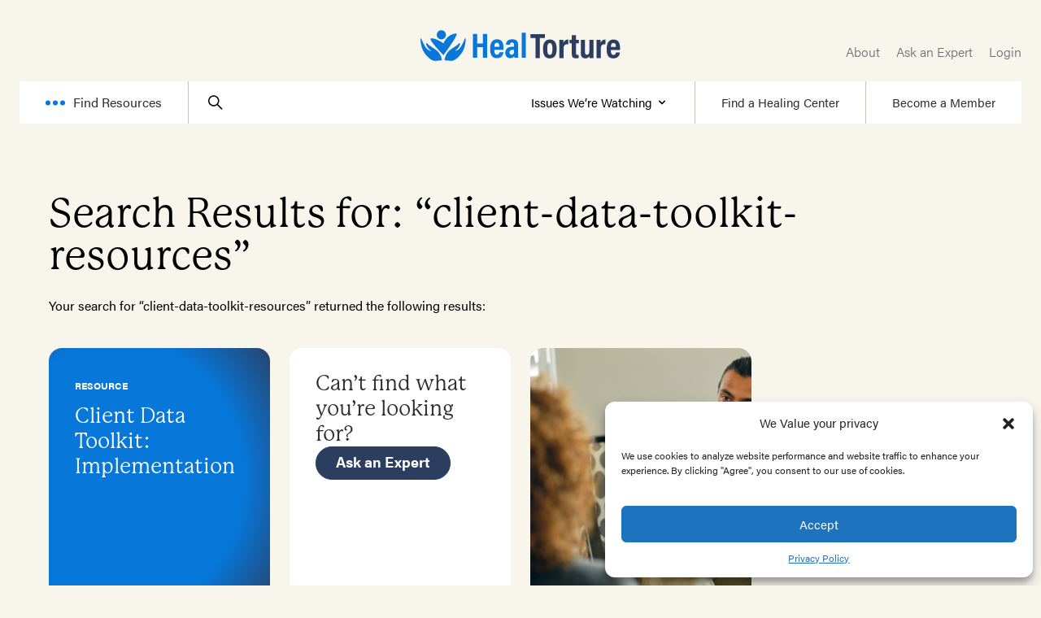

--- FILE ---
content_type: text/html; charset=UTF-8
request_url: https://www.healtorture.org/?s=client-data-toolkit-resources
body_size: 25878
content:
<!DOCTYPE html>
<html lang="en-US">

<head>
    <meta charset="UTF-8">
    <meta name="viewport" content="width=device-width, initial-scale=1.0">
    <script type="text/javascript" id="lpData">
/* <![CDATA[ */
var lpData = {"site_url":"https:\/\/healtorture.org","user_id":"0","theme":"heal-torture","lp_rest_url":"https:\/\/healtorture.org\/wp-json\/","nonce":"eb5cc21913","is_course_archive":"","courses_url":"https:\/\/healtorture.org\/courses\/","urlParams":{"s":"client-data-toolkit-resources"},"lp_version":"4.2.8.7.3","lp_rest_load_ajax":"https:\/\/healtorture.org\/wp-json\/lp\/v1\/load_content_via_ajax\/","ajaxUrl":"https:\/\/healtorture.org\/wp-admin\/admin-ajax.php","lpAjaxUrl":"https:\/\/healtorture.org\/lp-ajax-handle","coverImageRatio":"5.16","toast":{"gravity":"bottom","position":"center","duration":3000,"close":1,"stopOnFocus":1,"classPrefix":"lp-toast"},"i18n":[]};
/* ]]> */
</script>
<script type="text/javascript" id="lpSettingCourses">
/* <![CDATA[ */
var lpSettingCourses = {"lpArchiveLoadAjax":"0","lpArchiveNoLoadAjaxFirst":"0","lpArchivePaginationType":"number","noLoadCoursesJs":"0"};
/* ]]> */
</script>
		<style id="learn-press-custom-css">
			:root {
				--lp-container-max-width: 1290px;
				--lp-cotainer-padding: 1rem;
				--lp-primary-color: #2c3e5f;
				--lp-secondary-color: #efebd9;
			}
		</style>
		<meta name='robots' content='noindex, follow' />
	<style>img:is([sizes="auto" i], [sizes^="auto," i]) { contain-intrinsic-size: 3000px 1500px }</style>
	
	<!-- This site is optimized with the Yoast SEO plugin v24.6 - https://yoast.com/wordpress/plugins/seo/ -->
	<title>You searched for client-data-toolkit-resources - Heal Torture</title>
	<meta property="og:locale" content="en_US" />
	<meta property="og:type" content="article" />
	<meta property="og:title" content="You searched for client-data-toolkit-resources - Heal Torture" />
	<meta property="og:url" content="https://healtorture.org/search/client-data-toolkit-resources/" />
	<meta property="og:site_name" content="Heal Torture" />
	<meta name="twitter:card" content="summary_large_image" />
	<meta name="twitter:title" content="You searched for client-data-toolkit-resources - Heal Torture" />
	<script type="application/ld+json" class="yoast-schema-graph">{"@context":"https://schema.org","@graph":[{"@type":["CollectionPage","SearchResultsPage"],"@id":"https://healtorture.org/?s=client-data-toolkit-resources","url":"https://healtorture.org/?s=client-data-toolkit-resources","name":"You searched for client-data-toolkit-resources - Heal Torture","isPartOf":{"@id":"https://healtorture.org/#website"},"breadcrumb":{"@id":"#breadcrumb"},"inLanguage":"en-US"},{"@type":"BreadcrumbList","@id":"#breadcrumb","itemListElement":[{"@type":"ListItem","position":1,"name":"Home","item":"https://healtorture.org/"},{"@type":"ListItem","position":2,"name":"You searched for client-data-toolkit-resources"}]},{"@type":"WebSite","@id":"https://healtorture.org/#website","url":"https://healtorture.org/","name":"Heal Torture","description":"Heal Torture","potentialAction":[{"@type":"SearchAction","target":{"@type":"EntryPoint","urlTemplate":"https://healtorture.org/?s={search_term_string}"},"query-input":{"@type":"PropertyValueSpecification","valueRequired":true,"valueName":"search_term_string"}}],"inLanguage":"en-US"}]}</script>
	<!-- / Yoast SEO plugin. -->


<link rel='dns-prefetch' href='//healtorture.org' />
<link rel='dns-prefetch' href='//www.googletagmanager.com' />
<link rel='dns-prefetch' href='//use.fontawesome.com' />
<script type="text/javascript">
/* <![CDATA[ */
window._wpemojiSettings = {"baseUrl":"https:\/\/s.w.org\/images\/core\/emoji\/16.0.1\/72x72\/","ext":".png","svgUrl":"https:\/\/s.w.org\/images\/core\/emoji\/16.0.1\/svg\/","svgExt":".svg","source":{"concatemoji":"https:\/\/healtorture.org\/wp-includes\/js\/wp-emoji-release.min.js?ver=6.8.3"}};
/*! This file is auto-generated */
!function(s,n){var o,i,e;function c(e){try{var t={supportTests:e,timestamp:(new Date).valueOf()};sessionStorage.setItem(o,JSON.stringify(t))}catch(e){}}function p(e,t,n){e.clearRect(0,0,e.canvas.width,e.canvas.height),e.fillText(t,0,0);var t=new Uint32Array(e.getImageData(0,0,e.canvas.width,e.canvas.height).data),a=(e.clearRect(0,0,e.canvas.width,e.canvas.height),e.fillText(n,0,0),new Uint32Array(e.getImageData(0,0,e.canvas.width,e.canvas.height).data));return t.every(function(e,t){return e===a[t]})}function u(e,t){e.clearRect(0,0,e.canvas.width,e.canvas.height),e.fillText(t,0,0);for(var n=e.getImageData(16,16,1,1),a=0;a<n.data.length;a++)if(0!==n.data[a])return!1;return!0}function f(e,t,n,a){switch(t){case"flag":return n(e,"\ud83c\udff3\ufe0f\u200d\u26a7\ufe0f","\ud83c\udff3\ufe0f\u200b\u26a7\ufe0f")?!1:!n(e,"\ud83c\udde8\ud83c\uddf6","\ud83c\udde8\u200b\ud83c\uddf6")&&!n(e,"\ud83c\udff4\udb40\udc67\udb40\udc62\udb40\udc65\udb40\udc6e\udb40\udc67\udb40\udc7f","\ud83c\udff4\u200b\udb40\udc67\u200b\udb40\udc62\u200b\udb40\udc65\u200b\udb40\udc6e\u200b\udb40\udc67\u200b\udb40\udc7f");case"emoji":return!a(e,"\ud83e\udedf")}return!1}function g(e,t,n,a){var r="undefined"!=typeof WorkerGlobalScope&&self instanceof WorkerGlobalScope?new OffscreenCanvas(300,150):s.createElement("canvas"),o=r.getContext("2d",{willReadFrequently:!0}),i=(o.textBaseline="top",o.font="600 32px Arial",{});return e.forEach(function(e){i[e]=t(o,e,n,a)}),i}function t(e){var t=s.createElement("script");t.src=e,t.defer=!0,s.head.appendChild(t)}"undefined"!=typeof Promise&&(o="wpEmojiSettingsSupports",i=["flag","emoji"],n.supports={everything:!0,everythingExceptFlag:!0},e=new Promise(function(e){s.addEventListener("DOMContentLoaded",e,{once:!0})}),new Promise(function(t){var n=function(){try{var e=JSON.parse(sessionStorage.getItem(o));if("object"==typeof e&&"number"==typeof e.timestamp&&(new Date).valueOf()<e.timestamp+604800&&"object"==typeof e.supportTests)return e.supportTests}catch(e){}return null}();if(!n){if("undefined"!=typeof Worker&&"undefined"!=typeof OffscreenCanvas&&"undefined"!=typeof URL&&URL.createObjectURL&&"undefined"!=typeof Blob)try{var e="postMessage("+g.toString()+"("+[JSON.stringify(i),f.toString(),p.toString(),u.toString()].join(",")+"));",a=new Blob([e],{type:"text/javascript"}),r=new Worker(URL.createObjectURL(a),{name:"wpTestEmojiSupports"});return void(r.onmessage=function(e){c(n=e.data),r.terminate(),t(n)})}catch(e){}c(n=g(i,f,p,u))}t(n)}).then(function(e){for(var t in e)n.supports[t]=e[t],n.supports.everything=n.supports.everything&&n.supports[t],"flag"!==t&&(n.supports.everythingExceptFlag=n.supports.everythingExceptFlag&&n.supports[t]);n.supports.everythingExceptFlag=n.supports.everythingExceptFlag&&!n.supports.flag,n.DOMReady=!1,n.readyCallback=function(){n.DOMReady=!0}}).then(function(){return e}).then(function(){var e;n.supports.everything||(n.readyCallback(),(e=n.source||{}).concatemoji?t(e.concatemoji):e.wpemoji&&e.twemoji&&(t(e.twemoji),t(e.wpemoji)))}))}((window,document),window._wpemojiSettings);
/* ]]> */
</script>
<link rel='stylesheet' id='grassblade-css' href='https://healtorture.org/wp-content/plugins/grassblade/css/styles.css?ver=6.2.4' type='text/css' media='all' />
<link rel='stylesheet' id='grassblade-frontend-css' href='https://healtorture.org/wp-content/plugins/grassblade/css/frontend-styles.css?ver=6.2.4' type='text/css' media='all' />
<style id='wp-emoji-styles-inline-css' type='text/css'>

	img.wp-smiley, img.emoji {
		display: inline !important;
		border: none !important;
		box-shadow: none !important;
		height: 1em !important;
		width: 1em !important;
		margin: 0 0.07em !important;
		vertical-align: -0.1em !important;
		background: none !important;
		padding: 0 !important;
	}
</style>
<link rel='stylesheet' id='wp-block-library-css' href='https://healtorture.org/wp-includes/css/dist/block-library/style.min.css?ver=6.8.3' type='text/css' media='all' />
<style id='safe-svg-svg-icon-style-inline-css' type='text/css'>
.safe-svg-cover{text-align:center}.safe-svg-cover .safe-svg-inside{display:inline-block;max-width:100%}.safe-svg-cover svg{height:100%;max-height:100%;max-width:100%;width:100%}

</style>
<link rel='stylesheet' id='font-awesome-svg-styles-css' href='https://healtorture.org/wp-content/uploads/font-awesome/v5.15.4/css/svg-with-js.css' type='text/css' media='all' />
<style id='font-awesome-svg-styles-inline-css' type='text/css'>
   .wp-block-font-awesome-icon svg::before,
   .wp-rich-text-font-awesome-icon svg::before {content: unset;}
</style>
<style id='global-styles-inline-css' type='text/css'>
:root{--wp--preset--aspect-ratio--square: 1;--wp--preset--aspect-ratio--4-3: 4/3;--wp--preset--aspect-ratio--3-4: 3/4;--wp--preset--aspect-ratio--3-2: 3/2;--wp--preset--aspect-ratio--2-3: 2/3;--wp--preset--aspect-ratio--16-9: 16/9;--wp--preset--aspect-ratio--9-16: 9/16;--wp--preset--color--black: #000000;--wp--preset--color--cyan-bluish-gray: #abb8c3;--wp--preset--color--white: #ffffff;--wp--preset--color--pale-pink: #f78da7;--wp--preset--color--vivid-red: #cf2e2e;--wp--preset--color--luminous-vivid-orange: #ff6900;--wp--preset--color--luminous-vivid-amber: #fcb900;--wp--preset--color--light-green-cyan: #7bdcb5;--wp--preset--color--vivid-green-cyan: #00d084;--wp--preset--color--pale-cyan-blue: #8ed1fc;--wp--preset--color--vivid-cyan-blue: #0693e3;--wp--preset--color--vivid-purple: #9b51e0;--wp--preset--color--blue-200: #9cd1fb;--wp--preset--color--blue-400: #0777da;--wp--preset--color--blue-700: #2c3e5f;--wp--preset--color--gray-400: #6c6c6c;--wp--preset--color--gray-600: #3a3a3a;--wp--preset--color--gray-800: #2d2d2d;--wp--preset--color--orange-400: #fbb143;--wp--preset--color--orange-600: #f15a29;--wp--preset--color--orange-700: #df643a;--wp--preset--color--reed-200: #c8203a;--wp--preset--color--red-400: #d92e39;--wp--preset--color--red-600: #6a2d38;--wp--preset--color--tan-200: #f7f5ec;--wp--preset--color--tan-400: #f0ecdc;--wp--preset--color--tan-600: #efebd9;--wp--preset--color--tan-700: #c6c4bd;--wp--preset--gradient--vivid-cyan-blue-to-vivid-purple: linear-gradient(135deg,rgba(6,147,227,1) 0%,rgb(155,81,224) 100%);--wp--preset--gradient--light-green-cyan-to-vivid-green-cyan: linear-gradient(135deg,rgb(122,220,180) 0%,rgb(0,208,130) 100%);--wp--preset--gradient--luminous-vivid-amber-to-luminous-vivid-orange: linear-gradient(135deg,rgba(252,185,0,1) 0%,rgba(255,105,0,1) 100%);--wp--preset--gradient--luminous-vivid-orange-to-vivid-red: linear-gradient(135deg,rgba(255,105,0,1) 0%,rgb(207,46,46) 100%);--wp--preset--gradient--very-light-gray-to-cyan-bluish-gray: linear-gradient(135deg,rgb(238,238,238) 0%,rgb(169,184,195) 100%);--wp--preset--gradient--cool-to-warm-spectrum: linear-gradient(135deg,rgb(74,234,220) 0%,rgb(151,120,209) 20%,rgb(207,42,186) 40%,rgb(238,44,130) 60%,rgb(251,105,98) 80%,rgb(254,248,76) 100%);--wp--preset--gradient--blush-light-purple: linear-gradient(135deg,rgb(255,206,236) 0%,rgb(152,150,240) 100%);--wp--preset--gradient--blush-bordeaux: linear-gradient(135deg,rgb(254,205,165) 0%,rgb(254,45,45) 50%,rgb(107,0,62) 100%);--wp--preset--gradient--luminous-dusk: linear-gradient(135deg,rgb(255,203,112) 0%,rgb(199,81,192) 50%,rgb(65,88,208) 100%);--wp--preset--gradient--pale-ocean: linear-gradient(135deg,rgb(255,245,203) 0%,rgb(182,227,212) 50%,rgb(51,167,181) 100%);--wp--preset--gradient--electric-grass: linear-gradient(135deg,rgb(202,248,128) 0%,rgb(113,206,126) 100%);--wp--preset--gradient--midnight: linear-gradient(135deg,rgb(2,3,129) 0%,rgb(40,116,252) 100%);--wp--preset--font-size--small: 13px;--wp--preset--font-size--medium: 20px;--wp--preset--font-size--large: 36px;--wp--preset--font-size--x-large: 42px;--wp--preset--spacing--20: 0.44rem;--wp--preset--spacing--30: 0.67rem;--wp--preset--spacing--40: 1rem;--wp--preset--spacing--50: 1.5rem;--wp--preset--spacing--60: 2.25rem;--wp--preset--spacing--70: 3.38rem;--wp--preset--spacing--80: 5.06rem;--wp--preset--shadow--natural: 6px 6px 9px rgba(0, 0, 0, 0.2);--wp--preset--shadow--deep: 12px 12px 50px rgba(0, 0, 0, 0.4);--wp--preset--shadow--sharp: 6px 6px 0px rgba(0, 0, 0, 0.2);--wp--preset--shadow--outlined: 6px 6px 0px -3px rgba(255, 255, 255, 1), 6px 6px rgba(0, 0, 0, 1);--wp--preset--shadow--crisp: 6px 6px 0px rgba(0, 0, 0, 1);}:root { --wp--style--global--content-size: 90rem;--wp--style--global--wide-size: 95rem; }:where(body) { margin: 0; }.wp-site-blocks > .alignleft { float: left; margin-right: 2em; }.wp-site-blocks > .alignright { float: right; margin-left: 2em; }.wp-site-blocks > .aligncenter { justify-content: center; margin-left: auto; margin-right: auto; }:where(.is-layout-flex){gap: 0.5em;}:where(.is-layout-grid){gap: 0.5em;}.is-layout-flow > .alignleft{float: left;margin-inline-start: 0;margin-inline-end: 2em;}.is-layout-flow > .alignright{float: right;margin-inline-start: 2em;margin-inline-end: 0;}.is-layout-flow > .aligncenter{margin-left: auto !important;margin-right: auto !important;}.is-layout-constrained > .alignleft{float: left;margin-inline-start: 0;margin-inline-end: 2em;}.is-layout-constrained > .alignright{float: right;margin-inline-start: 2em;margin-inline-end: 0;}.is-layout-constrained > .aligncenter{margin-left: auto !important;margin-right: auto !important;}.is-layout-constrained > :where(:not(.alignleft):not(.alignright):not(.alignfull)){max-width: var(--wp--style--global--content-size);margin-left: auto !important;margin-right: auto !important;}.is-layout-constrained > .alignwide{max-width: var(--wp--style--global--wide-size);}body .is-layout-flex{display: flex;}.is-layout-flex{flex-wrap: wrap;align-items: center;}.is-layout-flex > :is(*, div){margin: 0;}body .is-layout-grid{display: grid;}.is-layout-grid > :is(*, div){margin: 0;}body{padding-top: 0px;padding-right: 0px;padding-bottom: 0px;padding-left: 0px;}a:where(:not(.wp-element-button)){text-decoration: underline;}:root :where(.wp-element-button, .wp-block-button__link){background-color: #32373c;border-width: 0;color: #fff;font-family: inherit;font-size: inherit;line-height: inherit;padding: calc(0.667em + 2px) calc(1.333em + 2px);text-decoration: none;}.has-black-color{color: var(--wp--preset--color--black) !important;}.has-cyan-bluish-gray-color{color: var(--wp--preset--color--cyan-bluish-gray) !important;}.has-white-color{color: var(--wp--preset--color--white) !important;}.has-pale-pink-color{color: var(--wp--preset--color--pale-pink) !important;}.has-vivid-red-color{color: var(--wp--preset--color--vivid-red) !important;}.has-luminous-vivid-orange-color{color: var(--wp--preset--color--luminous-vivid-orange) !important;}.has-luminous-vivid-amber-color{color: var(--wp--preset--color--luminous-vivid-amber) !important;}.has-light-green-cyan-color{color: var(--wp--preset--color--light-green-cyan) !important;}.has-vivid-green-cyan-color{color: var(--wp--preset--color--vivid-green-cyan) !important;}.has-pale-cyan-blue-color{color: var(--wp--preset--color--pale-cyan-blue) !important;}.has-vivid-cyan-blue-color{color: var(--wp--preset--color--vivid-cyan-blue) !important;}.has-vivid-purple-color{color: var(--wp--preset--color--vivid-purple) !important;}.has-blue-200-color{color: var(--wp--preset--color--blue-200) !important;}.has-blue-400-color{color: var(--wp--preset--color--blue-400) !important;}.has-blue-700-color{color: var(--wp--preset--color--blue-700) !important;}.has-gray-400-color{color: var(--wp--preset--color--gray-400) !important;}.has-gray-600-color{color: var(--wp--preset--color--gray-600) !important;}.has-gray-800-color{color: var(--wp--preset--color--gray-800) !important;}.has-orange-400-color{color: var(--wp--preset--color--orange-400) !important;}.has-orange-600-color{color: var(--wp--preset--color--orange-600) !important;}.has-orange-700-color{color: var(--wp--preset--color--orange-700) !important;}.has-reed-200-color{color: var(--wp--preset--color--reed-200) !important;}.has-red-400-color{color: var(--wp--preset--color--red-400) !important;}.has-red-600-color{color: var(--wp--preset--color--red-600) !important;}.has-tan-200-color{color: var(--wp--preset--color--tan-200) !important;}.has-tan-400-color{color: var(--wp--preset--color--tan-400) !important;}.has-tan-600-color{color: var(--wp--preset--color--tan-600) !important;}.has-tan-700-color{color: var(--wp--preset--color--tan-700) !important;}.has-black-background-color{background-color: var(--wp--preset--color--black) !important;}.has-cyan-bluish-gray-background-color{background-color: var(--wp--preset--color--cyan-bluish-gray) !important;}.has-white-background-color{background-color: var(--wp--preset--color--white) !important;}.has-pale-pink-background-color{background-color: var(--wp--preset--color--pale-pink) !important;}.has-vivid-red-background-color{background-color: var(--wp--preset--color--vivid-red) !important;}.has-luminous-vivid-orange-background-color{background-color: var(--wp--preset--color--luminous-vivid-orange) !important;}.has-luminous-vivid-amber-background-color{background-color: var(--wp--preset--color--luminous-vivid-amber) !important;}.has-light-green-cyan-background-color{background-color: var(--wp--preset--color--light-green-cyan) !important;}.has-vivid-green-cyan-background-color{background-color: var(--wp--preset--color--vivid-green-cyan) !important;}.has-pale-cyan-blue-background-color{background-color: var(--wp--preset--color--pale-cyan-blue) !important;}.has-vivid-cyan-blue-background-color{background-color: var(--wp--preset--color--vivid-cyan-blue) !important;}.has-vivid-purple-background-color{background-color: var(--wp--preset--color--vivid-purple) !important;}.has-blue-200-background-color{background-color: var(--wp--preset--color--blue-200) !important;}.has-blue-400-background-color{background-color: var(--wp--preset--color--blue-400) !important;}.has-blue-700-background-color{background-color: var(--wp--preset--color--blue-700) !important;}.has-gray-400-background-color{background-color: var(--wp--preset--color--gray-400) !important;}.has-gray-600-background-color{background-color: var(--wp--preset--color--gray-600) !important;}.has-gray-800-background-color{background-color: var(--wp--preset--color--gray-800) !important;}.has-orange-400-background-color{background-color: var(--wp--preset--color--orange-400) !important;}.has-orange-600-background-color{background-color: var(--wp--preset--color--orange-600) !important;}.has-orange-700-background-color{background-color: var(--wp--preset--color--orange-700) !important;}.has-reed-200-background-color{background-color: var(--wp--preset--color--reed-200) !important;}.has-red-400-background-color{background-color: var(--wp--preset--color--red-400) !important;}.has-red-600-background-color{background-color: var(--wp--preset--color--red-600) !important;}.has-tan-200-background-color{background-color: var(--wp--preset--color--tan-200) !important;}.has-tan-400-background-color{background-color: var(--wp--preset--color--tan-400) !important;}.has-tan-600-background-color{background-color: var(--wp--preset--color--tan-600) !important;}.has-tan-700-background-color{background-color: var(--wp--preset--color--tan-700) !important;}.has-black-border-color{border-color: var(--wp--preset--color--black) !important;}.has-cyan-bluish-gray-border-color{border-color: var(--wp--preset--color--cyan-bluish-gray) !important;}.has-white-border-color{border-color: var(--wp--preset--color--white) !important;}.has-pale-pink-border-color{border-color: var(--wp--preset--color--pale-pink) !important;}.has-vivid-red-border-color{border-color: var(--wp--preset--color--vivid-red) !important;}.has-luminous-vivid-orange-border-color{border-color: var(--wp--preset--color--luminous-vivid-orange) !important;}.has-luminous-vivid-amber-border-color{border-color: var(--wp--preset--color--luminous-vivid-amber) !important;}.has-light-green-cyan-border-color{border-color: var(--wp--preset--color--light-green-cyan) !important;}.has-vivid-green-cyan-border-color{border-color: var(--wp--preset--color--vivid-green-cyan) !important;}.has-pale-cyan-blue-border-color{border-color: var(--wp--preset--color--pale-cyan-blue) !important;}.has-vivid-cyan-blue-border-color{border-color: var(--wp--preset--color--vivid-cyan-blue) !important;}.has-vivid-purple-border-color{border-color: var(--wp--preset--color--vivid-purple) !important;}.has-blue-200-border-color{border-color: var(--wp--preset--color--blue-200) !important;}.has-blue-400-border-color{border-color: var(--wp--preset--color--blue-400) !important;}.has-blue-700-border-color{border-color: var(--wp--preset--color--blue-700) !important;}.has-gray-400-border-color{border-color: var(--wp--preset--color--gray-400) !important;}.has-gray-600-border-color{border-color: var(--wp--preset--color--gray-600) !important;}.has-gray-800-border-color{border-color: var(--wp--preset--color--gray-800) !important;}.has-orange-400-border-color{border-color: var(--wp--preset--color--orange-400) !important;}.has-orange-600-border-color{border-color: var(--wp--preset--color--orange-600) !important;}.has-orange-700-border-color{border-color: var(--wp--preset--color--orange-700) !important;}.has-reed-200-border-color{border-color: var(--wp--preset--color--reed-200) !important;}.has-red-400-border-color{border-color: var(--wp--preset--color--red-400) !important;}.has-red-600-border-color{border-color: var(--wp--preset--color--red-600) !important;}.has-tan-200-border-color{border-color: var(--wp--preset--color--tan-200) !important;}.has-tan-400-border-color{border-color: var(--wp--preset--color--tan-400) !important;}.has-tan-600-border-color{border-color: var(--wp--preset--color--tan-600) !important;}.has-tan-700-border-color{border-color: var(--wp--preset--color--tan-700) !important;}.has-vivid-cyan-blue-to-vivid-purple-gradient-background{background: var(--wp--preset--gradient--vivid-cyan-blue-to-vivid-purple) !important;}.has-light-green-cyan-to-vivid-green-cyan-gradient-background{background: var(--wp--preset--gradient--light-green-cyan-to-vivid-green-cyan) !important;}.has-luminous-vivid-amber-to-luminous-vivid-orange-gradient-background{background: var(--wp--preset--gradient--luminous-vivid-amber-to-luminous-vivid-orange) !important;}.has-luminous-vivid-orange-to-vivid-red-gradient-background{background: var(--wp--preset--gradient--luminous-vivid-orange-to-vivid-red) !important;}.has-very-light-gray-to-cyan-bluish-gray-gradient-background{background: var(--wp--preset--gradient--very-light-gray-to-cyan-bluish-gray) !important;}.has-cool-to-warm-spectrum-gradient-background{background: var(--wp--preset--gradient--cool-to-warm-spectrum) !important;}.has-blush-light-purple-gradient-background{background: var(--wp--preset--gradient--blush-light-purple) !important;}.has-blush-bordeaux-gradient-background{background: var(--wp--preset--gradient--blush-bordeaux) !important;}.has-luminous-dusk-gradient-background{background: var(--wp--preset--gradient--luminous-dusk) !important;}.has-pale-ocean-gradient-background{background: var(--wp--preset--gradient--pale-ocean) !important;}.has-electric-grass-gradient-background{background: var(--wp--preset--gradient--electric-grass) !important;}.has-midnight-gradient-background{background: var(--wp--preset--gradient--midnight) !important;}.has-small-font-size{font-size: var(--wp--preset--font-size--small) !important;}.has-medium-font-size{font-size: var(--wp--preset--font-size--medium) !important;}.has-large-font-size{font-size: var(--wp--preset--font-size--large) !important;}.has-x-large-font-size{font-size: var(--wp--preset--font-size--x-large) !important;}
:where(.wp-block-post-template.is-layout-flex){gap: 1.25em;}:where(.wp-block-post-template.is-layout-grid){gap: 1.25em;}
:where(.wp-block-columns.is-layout-flex){gap: 2em;}:where(.wp-block-columns.is-layout-grid){gap: 2em;}
:root :where(.wp-block-pullquote){font-size: 1.5em;line-height: 1.6;}
</style>
<link rel='stylesheet' id='cmplz-general-css' href='https://healtorture.org/wp-content/plugins/complianz-gdpr/assets/css/cookieblocker.min.css?ver=1741303712' type='text/css' media='all' />
<link rel='stylesheet' id='font-awesome-official-css' href='https://use.fontawesome.com/releases/v5.15.4/css/all.css' type='text/css' media='all' integrity="sha384-DyZ88mC6Up2uqS4h/KRgHuoeGwBcD4Ng9SiP4dIRy0EXTlnuz47vAwmeGwVChigm" crossorigin="anonymous" />
<link rel='stylesheet' id='learnpress-widgets-css' href='https://healtorture.org/wp-content/plugins/learnpress/assets/css/widgets.min.css?ver=4.2.8.7.3' type='text/css' media='all' />
<link rel='stylesheet' id='font-awesome-official-v4shim-css' href='https://use.fontawesome.com/releases/v5.15.4/css/v4-shims.css' type='text/css' media='all' integrity="sha384-Vq76wejb3QJM4nDatBa5rUOve+9gkegsjCebvV/9fvXlGWo4HCMR4cJZjjcF6Viv" crossorigin="anonymous" />
<style id='font-awesome-official-v4shim-inline-css' type='text/css'>
@font-face {
font-family: "FontAwesome";
font-display: block;
src: url("https://use.fontawesome.com/releases/v5.15.4/webfonts/fa-brands-400.eot"),
		url("https://use.fontawesome.com/releases/v5.15.4/webfonts/fa-brands-400.eot?#iefix") format("embedded-opentype"),
		url("https://use.fontawesome.com/releases/v5.15.4/webfonts/fa-brands-400.woff2") format("woff2"),
		url("https://use.fontawesome.com/releases/v5.15.4/webfonts/fa-brands-400.woff") format("woff"),
		url("https://use.fontawesome.com/releases/v5.15.4/webfonts/fa-brands-400.ttf") format("truetype"),
		url("https://use.fontawesome.com/releases/v5.15.4/webfonts/fa-brands-400.svg#fontawesome") format("svg");
}

@font-face {
font-family: "FontAwesome";
font-display: block;
src: url("https://use.fontawesome.com/releases/v5.15.4/webfonts/fa-solid-900.eot"),
		url("https://use.fontawesome.com/releases/v5.15.4/webfonts/fa-solid-900.eot?#iefix") format("embedded-opentype"),
		url("https://use.fontawesome.com/releases/v5.15.4/webfonts/fa-solid-900.woff2") format("woff2"),
		url("https://use.fontawesome.com/releases/v5.15.4/webfonts/fa-solid-900.woff") format("woff"),
		url("https://use.fontawesome.com/releases/v5.15.4/webfonts/fa-solid-900.ttf") format("truetype"),
		url("https://use.fontawesome.com/releases/v5.15.4/webfonts/fa-solid-900.svg#fontawesome") format("svg");
}

@font-face {
font-family: "FontAwesome";
font-display: block;
src: url("https://use.fontawesome.com/releases/v5.15.4/webfonts/fa-regular-400.eot"),
		url("https://use.fontawesome.com/releases/v5.15.4/webfonts/fa-regular-400.eot?#iefix") format("embedded-opentype"),
		url("https://use.fontawesome.com/releases/v5.15.4/webfonts/fa-regular-400.woff2") format("woff2"),
		url("https://use.fontawesome.com/releases/v5.15.4/webfonts/fa-regular-400.woff") format("woff"),
		url("https://use.fontawesome.com/releases/v5.15.4/webfonts/fa-regular-400.ttf") format("truetype"),
		url("https://use.fontawesome.com/releases/v5.15.4/webfonts/fa-regular-400.svg#fontawesome") format("svg");
unicode-range: U+F004-F005,U+F007,U+F017,U+F022,U+F024,U+F02E,U+F03E,U+F044,U+F057-F059,U+F06E,U+F070,U+F075,U+F07B-F07C,U+F080,U+F086,U+F089,U+F094,U+F09D,U+F0A0,U+F0A4-F0A7,U+F0C5,U+F0C7-F0C8,U+F0E0,U+F0EB,U+F0F3,U+F0F8,U+F0FE,U+F111,U+F118-F11A,U+F11C,U+F133,U+F144,U+F146,U+F14A,U+F14D-F14E,U+F150-F152,U+F15B-F15C,U+F164-F165,U+F185-F186,U+F191-F192,U+F1AD,U+F1C1-F1C9,U+F1CD,U+F1D8,U+F1E3,U+F1EA,U+F1F6,U+F1F9,U+F20A,U+F247-F249,U+F24D,U+F254-F25B,U+F25D,U+F267,U+F271-F274,U+F279,U+F28B,U+F28D,U+F2B5-F2B6,U+F2B9,U+F2BB,U+F2BD,U+F2C1-F2C2,U+F2D0,U+F2D2,U+F2DC,U+F2ED,U+F328,U+F358-F35B,U+F3A5,U+F3D1,U+F410,U+F4AD;
}
</style>
<script type="text/javascript" src="https://healtorture.org/wp-includes/js/jquery/jquery.min.js?ver=3.7.1" id="jquery-core-js"></script>
<script type="text/javascript" src="https://healtorture.org/wp-includes/js/jquery/jquery-migrate.min.js?ver=3.4.1" id="jquery-migrate-js"></script>
<script type="text/javascript" id="gb-user-profile-js-extra">
/* <![CDATA[ */
var gb_profile = {"date":"Date","score":"Score","status":"Status","timespent":"Timespent","quiz_report":"Quiz Report","completed":"Completed","attempted":"Attempted","passed":"Passed","failed":"Failed","in_progress":"In Progress","datatables_language":{"sEmptyTable":"No data available in table","sInfo":"Showing _START_ to _END_ of _TOTAL_ entries","sInfoEmpty":"Showing 0 to 0 of 0 entries","sInfoFiltered":"(filtered from _MAX_ total entries)","sInfoPostFix":"","sInfoThousands":",","sLengthMenu":"Show _MENU_ entries","sLoadingRecords":"Loading...","sProcessing":"Processing...","sSearch":"Search:","sZeroRecords":"No matching records found","oPaginate":{"sFirst":"First","sLast":"Last","sNext":"Next","sPrevious":"Previous"},"oAria":{"sSortAscending":": activate to sort column ascending","sSortDescending":": activate to sort column descending"}},"plugin_dir_url":"https:\/\/healtorture.org\/wp-content\/plugins\/grassblade"};
/* ]]> */
</script>
<script type="text/javascript" src="https://healtorture.org/wp-content/plugins/grassblade/addons/user_report/js/script.js?ver=6.2.4" id="gb-user-profile-js"></script>

<!-- Google tag (gtag.js) snippet added by Site Kit -->

<!-- Google Analytics snippet added by Site Kit -->
<script type="text/javascript" src="https://www.googletagmanager.com/gtag/js?id=G-WP2CMSDWTR" id="google_gtagjs-js" async></script>
<script type="text/javascript" id="google_gtagjs-js-after">
/* <![CDATA[ */
window.dataLayer = window.dataLayer || [];function gtag(){dataLayer.push(arguments);}
gtag("set","linker",{"domains":["healtorture.org"]});
gtag("js", new Date());
gtag("set", "developer_id.dZTNiMT", true);
gtag("config", "G-WP2CMSDWTR");
/* ]]> */
</script>

<!-- End Google tag (gtag.js) snippet added by Site Kit -->
<script type="text/javascript" src="https://healtorture.org/wp-content/plugins/learnpress/assets/js/dist/loadAJAX.min.js?ver=4.2.8.7.3" id="lp-load-ajax-js" async="async" data-wp-strategy="async"></script>
<script type="text/javascript" id="grassblade-js-extra">
/* <![CDATA[ */
var gb_data = {"plugin_dir_url":"https:\/\/healtorture.org\/wp-content\/plugins\/grassblade\/","is_admin":"","is_guest":"1","ajax_url":"https:\/\/healtorture.org\/wp-admin\/admin-ajax.php","post_id":"6065","lrs_exists":"1","completion_tracking_enabled":"","post_completion":"","lang":{"confirm_reset_learner_progress":"Are you sure you want to reset progress on this content for all learners?","S.No.":"S.No.","User":"User","Email":"Email","Video":"Video","Length":"Length","Attempts":"Attempts","Timespent":"Timespent","Heatmap":"Heatmap","Completed %":"Completed %","Not Watched":"Not Watched","Type":"Type","Percentage Watched":"Percentage Watched","Select All":"Select All","Select None":"Select None","Loading...":"Loading...","No data.":"No data.","Content":"Content","Date":"Date","Student Score %":"Student Score %","Group Avg":"Group Avg","Global Avg":"Global Avg","Time Spent":"Time Spent"},"labels":{"content_passed_message":"Congratulations! You have successfully %s the content.","content_failed_message":"You did not pass.","content_getting_result":"Getting your Result ...","passed":"Passed","failed":"Failed","completed":"Completed"}};
/* ]]> */
</script>
<script type="text/javascript" src="https://healtorture.org/wp-content/plugins/grassblade/js/script.js?ver=6.2.4" id="grassblade-js"></script>
<link rel="https://api.w.org/" href="https://healtorture.org/wp-json/" /><meta name="generator" content="Site Kit by Google 1.147.0" />			<style>.cmplz-hidden {
					display: none !important;
				}</style><script type="module" defer src="https://healtorture.org/wp-content/themes/heal-torture/assets/dist/assets/index.256bdbaa.js"></script><link rel="stylesheet" href="https://healtorture.org/wp-content/themes/heal-torture/assets/dist/assets/index.e873b592.css" type="text/css" />
<!-- Google Tag Manager snippet added by Site Kit -->
<script type="text/javascript">
/* <![CDATA[ */

			( function( w, d, s, l, i ) {
				w[l] = w[l] || [];
				w[l].push( {'gtm.start': new Date().getTime(), event: 'gtm.js'} );
				var f = d.getElementsByTagName( s )[0],
					j = d.createElement( s ), dl = l != 'dataLayer' ? '&l=' + l : '';
				j.async = true;
				j.src = 'https://www.googletagmanager.com/gtm.js?id=' + i + dl;
				f.parentNode.insertBefore( j, f );
			} )( window, document, 'script', 'dataLayer', 'GTM-5BKC5DW' );
			
/* ]]> */
</script>

<!-- End Google Tag Manager snippet added by Site Kit -->
<link rel="icon" href="https://healtorture.org/wp-content/uploads/2023/03/Favicon_Hands_Person_v2.png" sizes="32x32" />
<link rel="icon" href="https://healtorture.org/wp-content/uploads/2023/03/Favicon_Hands_Person_v2.png" sizes="192x192" />
<link rel="apple-touch-icon" href="https://healtorture.org/wp-content/uploads/2023/03/Favicon_Hands_Person_v2.png" />
<meta name="msapplication-TileImage" content="https://healtorture.org/wp-content/uploads/2023/03/Favicon_Hands_Person_v2.png" />
		<style type="text/css" id="wp-custom-css">
			#gform_fields_login .ginput_container input[type="text"], input[type="password"] {width:100%;}

.gform_wrapper, .gform_confirmation_wrapper{padding:0 !important;}

.user-registration{
	max-width: 60%;
	margin: 0 auto !important;
  margin-bottom: 0px;
	padding: 1.5rem;
	margin-bottom: 20px !important;
}

#user_login{
	border-radius: 0.375rem;
    border-width: 1px;
    --tw-border-opacity: 1;
    border-color: rgb(108 108 108 / var(--tw-border-opacity));
    --tw-bg-opacity: 1;
    background-color: rgb(255 255 255 / var(--tw-bg-opacity));
}

.user-registration-form-row input[type="submit"]{
	display: flex;
    cursor: pointer;
    align-items: center;
    justify-content: center;
    border-radius: 9999px;
    border-width: 1px;
    --tw-border-opacity: 1;
    border-color: rgb(7 119 218 / var(--tw-border-opacity));
    --tw-bg-opacity: 1;
    background-color: rgb(7 119 218 / var(--tw-bg-opacity));
    padding: 0.75rem 1.5rem;
    text-align: center;
    font-family: acumin-pro,Roboto,sans-serif;
    font-size: 1.125rem;
    line-height: 1;
    --tw-text-opacity: 1;
    color: rgb(255 255 255 / var(--tw-text-opacity));
    -webkit-font-smoothing: antialiased;
    -moz-osx-font-smoothing: grayscale;
    transition-property: color,background-color,border-color,text-decoration-color,fill,stroke;
    transition-timing-function: cubic-bezier(.4,0,.2,1);
    transition-duration: .1s;
}

.user-registration-form-row input[type="submit"]:hover {
	 --tw-border-opacity: 1;
    border-color: rgb(255 255 255 / var(--tw-border-opacity));
    --tw-bg-opacity: 1;
    background-color: rgb(45 45 45 / var(--tw-bg-opacity));
}

.course-tabs p{
	/* font-size: 16px;
  font-weight: 300; */
}

.course-tabs a{
	text-decoration: underline;
}

.course-item-list{
	list-style-type: inherit !important;
	list-style-position: outside !important;
	padding-left: 1em !important;
	list-style: none;
	color: #666;
  font-size: 16px;
  font-weight: 300;
}

.content-item-summary a{
	text-decoration: underline;
}

.collapse-content li{
	font-size: 1.125rem!important;
}

.wp-core-block a{
	text-decoration:underline !important;
}

.wp-core-block a:hover{
	color: rgb(7 119 218 / var(--tw-bg-opacity));
}

.numeric-list{
	list-style:numeric;
}

.alpha-list{
	list-style-type: lower-alpha;
}

.leaflet-popup-content p {
    margin-top:0px !important;
}

#learn-press-course-curriculum{
	position:relative;
	z-index: 1;
}

.wysiwyg-content ul li, .wysiwyg-content ol li{
	font-size: inherit !important;
}

.gform_confirmation_wrapper .gform_confirmation_message{
	font-size: 1.125rem !important;
  line-height: 1.4 !important;
}

.gform_confirmation_wrapper .gform_confirmation_message a{
	text-decoration: underline;
}

.gform_confirmation_wrapper .gform_confirmation_message a:hover{
	text-decoration: none;
}

.wrapper-profile-header{
	display:none;
}

.page-body-content p{
		color: #666;
    font-size: 16px;
    font-weight: 300;
}


[id^="grassblade_remark"]{
	display:none;
}

.course-meta__pull-left .meta-item-quiz{
	display: none !important;
}

.search-results [id^="grassblade-"]{
	display:none !important;
}

.wp-block-buttons>.wp-block-button{
	margin-top: 20px !important;
	margin-bottom: 20px !important;
}

.wp-block-button a:hover {
	color: #f15a29 !important;
}

.course-curriculum .course-item .item-name{
	font-size: 16px;
	padding-left: 17px;
}

.course-curriculum .course-item .section-item-link{
	justify-content: left !important;
}

.content-item-wrap .content-item-description{
	padding: 20px;
}

/* New Code added below 1/17/2024 */

.lp-btn-complete-item{
	background-color: #0777DA !important;
	color: white !important;
}

.lp-btn-complete-item:hover{
	background-color: #F15A29 !important;
	color: white;
}

.btn-yes:hover{background-color: green !important;}

.btn-no:hover{background-color: #C8203A !important;}

#popup-content::-webkit-scrollbar{
	width: 20px;
}

#popup-content::-webkit-scrollbar-track {
    -webkit-box-shadow: inset 0 0 6px rgba(0,0,0,0.3);
}

#popup-content::-webkit-scrollbar-thumb {
    -webkit-box-shadow: inset 0 0 6px rgba(0,0,0,0.5);
	background-color: #FBB040;
}

/* 3/6/2025 For the LP Quiz Content */

.quiz-intro-item--duration{
	display:none;
}

.quiz-status .countdown{
	display:none;
}

.content-item-wrap .quiz-buttons{
	Justify-content: start !important;
}

#popup-content .quiz-buttons .lp-button{
    	background-color: #0777DA !important;
    color: white !important;
}


#popup-footer{
	max-width: 1000px !important;
}

.quiz-status>div{
	Background: var(--lp-secondary-color) !important;
}

.submit-quiz #button-submit-quiz:hover{
 background: var(--lp-primary-color) !important;
}

.lp-user-profile .lp-profile-nav-tabs>li{
	background-color: #fff;
}



.leaflet-popup-content{
	overflow-y: scroll;
	max-height: 450px !important;
}

.wp-block-embed{
	width: 42.5rem !important;
	margin:0 auto;
	padding-left: 1rem;
	padding-right: 1rem;
}

/* 4/18/2025 MRK User Account Registration CSS changes */
.gform_body .gform_fields legend, .gform_body .gform_fields label{
	font-size: 1.2rem !important;
    line-height: 1.1 !important;
}

.gform_body .gform_fields .gfield_description{
		padding-left: 1rem;
		padding-top: 0px !important;
		padding-bottom: 8px !important;
}


.gform_wrapper.gravity-theme .gfield_required{
	font-size: 1.2rem !important;
    line-height: 1.1 !important;
	color: #F15A29 !important;
}

.gform_wrapper h3{
	padding-top: 2rem;
	font-family: acumin-pro, Roboto, sans-serif !important;
	font-size: 1.625rem !important;
    line-height: 1.1 !important;
		color: #000000 !important;
}

.gform_wrapper.gravity-theme .gform_previous_button.button{
	padding: .5rem 1.5rem .75rem !important;
	line-height: 1 !important;
}

.gform_wrapper.gravity-theme .gform_previous_button.button:hover{
	color: rgb(107,114,128, 0.5) !important;
}


.gform_wrapper.gravity-theme .gform_next_button.button{
	background-color: rgb(251 176 64) !important;
	padding: .5rem 1.5rem .75rem !important;
	line-height: 1 !important;
}

.gform_wrapper.gravity-theme .gform_next_button.button:hover{
	background-color: rgb(251, 176, 64, 0.6) !important;
	color: rgb(45,45,45, 0.5) !important; 
}


.gform_wrapper.gravity-theme .gform_page_footer input[type=submit]{
	background-color: rgb(7, 119, 218) !important;
	padding: .5rem 1.5rem .75rem !important;
	color: #ffffff;
	line-height: 1 !important;
}

.gform_wrapper.gravity-theme .gform_page_footer input[type=submit]:hover{
	background-color: rgb(7, 119, 218, 0.5) !important;
	padding: .5rem 1.5rem .75rem !important;
	color: #ffffff;
	line-height: 1 !important;
}

.gform_wrapper.gravity-theme .gform_page_footer{
	padding-top: 2rem!important;
}		</style>
		<style id="grassblade_table_styles">
	.grassblade_table th {
		background: #2c3e5f !important;
		color: #FFFFFF !important;
	}

	.grassblade_table td {
		background: #efebd9 !important;
		color: #000000 !important;
	}
	.grassblade_table tr.tr_odd td, .grassblade_table tr.odd td {
		background: #9cd1fb !important;
	}
	</style></head>

<body data-cmplz=2 class="search search-results wp-embed-responsive wp-theme-heal-torture bg-tan-200 flex flex-col min-h-screen justify-between user-registration-page">

    <a tabindex="0" class="skip-to-content absolute z-[60] -top-[100rem] focus:top-[1rem] left-[1rem] outline-none p-8 bg-[#666] text-[2rem] text-white font-bold rounded-lg border-[0.25rem] border-[#efefef] border-opacity-50" href="#main-content" x-data="skipToContent" data-content-container="main-content">
    Skip to Content</a>

    <!-- Block Area: Header -->
    
<nav id="ht_navigation" x-data="headerNav" x-trap.inert.noscroll="mobileNavOpen" :class="{ 'h-screen overflow-y-auto': mobileNavOpen }" class="header-nav font-sans font-light top-0 z-50">

    <!-- Desktop Menu -->
    <div id="ht_topblock" class="hidden xl:block">

    <div id="ht_desktop_mainblock" class="w-full max-w-screen-max mx-auto pb-1 bg-tan-200">

        <div id="ht_desktop_logo_eyebrow_block" class="flex flex-row pt-9 pb-6 px-6">
            <div class="w-2/5"></div>
            <div class="w-1/5 flex justify-center">
                <a href="/" class="flex items-center focus:ring-4 focus:ring-blue-300 focus:outline-none focus:rounded-lg svg-container " aria-label="Home">
                    <svg xmlns="http://www.w3.org/2000/svg" width="261" height="40" fill="none" viewBox="0 0 261 40">
    <path class="fill-[#0777DA] dark-text:fill-gray-800 light-text:fill-white" d="M68.442 4.953h5.568v12.27h7.482V4.954h5.567v31.05h-5.567V22.05H74.01v13.952h-5.568V4.952ZM96.349 25.551c0 3.013.367 6.37 3.407 6.37 2.734 0 3.081-2.322 3.178-3.127h5.248c-.088.748-.62 7.663-8.507 7.663-7.886 0-8.776-6.474-8.776-12.48 0-7.532 2.862-12.132 8.884-12.132 6.892 0 8.581 5.16 8.581 11.357 0 .83-.041 1.945-.088 2.353h-11.93l.003-.004Zm6.609-3.966c0-2.312-.27-5.248-3.178-5.248-3.145 0-3.333 3.532-3.343 5.248h6.521ZM127.39 30.831c0 1.166.098 4.105.182 5.173h-4.981a13.672 13.672 0 0 1-.229-2.21c-.907 1.51-2.467 2.621-5.355 2.621-4.567 0-6.326-3.64-6.326-7.04 0-4.863 3.336-7.812 9.365-7.812.799 0 1.409 0 1.945.05v-2.595c0-1.385-.175-3.006-2.555-3.006-2.379 0-2.541 1.5-2.679 3.06h-5.2c.091-3.495 1.732-7.232 8.088-7.232 5.1 0 7.745 2.312 7.745 6.848v12.143Zm-5.271-5.244c-.556-.091-1.048-.098-1.773-.098-3.12 0-4.256 1.453-4.256 3.39 0 1.446.694 3.081 2.726 3.081 2.801 0 3.303-2.09 3.303-5.615v-.758ZM132.041 36.004v-32.6h5.483v32.6h-5.483Z" />
    <path class="fill-[#2C3E5F] dark-text:fill-gray-800 light-text:fill-white" d="M150.01 10.107h-6.633V5.244h18.836v4.866h-6.633v26.183h-5.567V10.107h-.003ZM177.698 24.214c0 8.621-3.165 12.53-8.999 12.53-5.833 0-8.846-3.73-8.846-12.402 0-8.671 3.538-12.21 9.136-12.21 5.598 0 8.712 4.132 8.712 12.085l-.003-.003Zm-12.315.091c0 5.1.853 7.863 3.471 7.863 2.467 0 3.31-2.733 3.31-7.792 0-5.059-.873-7.627-3.35-7.627-2.477 0-3.431 2.464-3.431 7.56v-.004ZM181.203 20.589c0-3.903 0-6.356-.047-8.048h5.234c.047.41.132 1.395.132 3.91.893-2.69 2.992-4.308 6.224-4.311v6.143c-3.882-.087-6.063 1.052-6.063 5.544v12.467H181.2V20.589h.003ZM194.354 12.54h3.115V6.605h5.476v5.935h3.667v4.496h-3.667v13c0 1.38.253 2.163 1.962 2.163.549 0 .896-.007 1.351-.098v4.03c-1.008.432-2.494.483-3.35.483-3.798 0-5.439-1.402-5.439-5.672V17.036h-3.115V12.54ZM225.791 29.317c0 3.458 0 5.76.047 6.976h-5.231c-.131-.724-.178-1.793-.219-2.595-1.051 2.184-2.76 3.006-5.288 3.006-3.38 0-5.938-1.665-5.938-7.12V12.54h5.487v15.813c0 2.346.488 3.653 2.48 3.653s3.172-1.115 3.172-4.886V12.54h5.486v16.777h.004ZM229.806 20.589c0-3.903 0-6.356-.047-8.048h5.234c.047.41.131 1.395.131 3.91.893-2.69 2.993-4.308 6.225-4.311v6.143c-3.883-.087-6.063 1.052-6.063 5.544v12.467h-5.483V20.589h.003ZM248.363 25.842c0 3.013.367 6.37 3.407 6.37 2.733 0 3.08-2.322 3.178-3.128h5.248c-.088.749-.621 7.664-8.507 7.664-7.886 0-8.776-6.474-8.776-12.48 0-7.532 2.861-12.132 8.884-12.132 6.892 0 8.581 5.16 8.581 11.357 0 .83-.041 1.945-.088 2.353h-11.931l.004-.004Zm6.609-3.966c0-2.312-.27-5.248-3.178-5.248-3.145 0-3.334 3.532-3.344 5.248h6.522Z" />
    <path class="fill-[#0777DA] dark-text:fill-gray-800 light-text:fill-white" d="M13.276 10.866s-3.67.684 16.665 21.65c0 0 20.906-27.723 16.764-28.125 0 0-10.876-.525-16.716 12.838 0 0-10.829-7.981-16.717-6.363h.004ZM31.317 39.182s.9-8.999 7.748-13.754c6.849-4.752 10.03-6.48 10.576-7.805.546-1.325 1.931-1.271 1.918.502-.014 1.773-3.256 6.636-5.123 7.616-1.867.981-.33 1.038-.33 1.038s3.956-.232 7.775-7.12c3.43-6.852 4.182-9.094 4.182-9.094s1.048-1.29.9 1.089c-.148 2.38-.138 12.025-6.43 19.763 0 0-6.774 8.77-11.92 8.513a154.182 154.182 0 0 1-9.296-.745v-.003ZM27.996 39.139s-1.007-8.989-7.913-13.66c-6.905-4.67-10.107-6.36-10.67-7.677-.563-1.318-1.945-1.247-1.91.526.033 1.772 3.332 6.595 5.213 7.552 1.88.957.34 1.035.34 1.035s-3.96-.182-7.86-7.027c-3.508-6.811-4.29-9.046-4.29-9.046s-1.064-1.277-.886 1.1c.179 2.375.283 12.02 6.67 19.681 0 0 6.882 8.689 12.021 8.368 5.143-.32 9.285-.856 9.285-.856v.004Z" />
    <path class="fill-[#0777DA] dark-text:fill-gray-800 light-text:fill-white" d="M27.234 12.072a6.036 6.036 0 1 0 0-12.072 6.036 6.036 0 0 0 0 12.072Z" />
</svg>
                </a>
            </div>
            <div class="w-2/5 flex items-end justify-end">
                                    <ul class="hidden lg:flex flex-row items-center">
                                                    <li class="ml-5">
                                                                                                            <a href="/about/"  
                                            class="text-gray-400 dark-text:text-gray-800 light-text:text-white hover:text-blue-400 focus:ring-2 focus:ring-blue-300 focus:outline-none focus:rounded focus:ring-blue-300">
                                            About                                        </a>
                                                                                                </li>
                                                    <li class="ml-5">
                                                                                                            <a href="/ask-an-expert/"  
                                            class="text-gray-400 dark-text:text-gray-800 light-text:text-white hover:text-blue-400 focus:ring-2 focus:ring-blue-300 focus:outline-none focus:rounded focus:ring-blue-300">
                                            Ask an Expert                                        </a>
                                                                                                </li>
                                                    <li class="ml-5">
                                                                                                            <a href="/user-login/"  
                                            class="text-gray-400 dark-text:text-gray-800 light-text:text-white hover:text-blue-400 focus:ring-2 focus:ring-blue-300 focus:outline-none focus:rounded focus:ring-blue-300">
                                            Login                                        </a>
                                                                                                </li>
                                            </ul>
                            </div>
        </div>

        <div id="ht_desktop_megamenu_search_primary_nav_block" class="flex flex-wrap relative mx-6">
            <div id="desktop-nav-menus" class="hidden relative w-full h-13 lg:flex bg-white dark-text place-content-between">
                <div class="flex">
                <div class="flex justify-start">
                    <div class="flex items-center h-13 px-8">
                        <button class="flex flex-row items-center text-gray-800 hover:text-blue-400 focus:ring-2 focus:ring-blue-300 focus:outline-none focus:rounded font-medium" @click.prevent="megaNavOpen=true">
                            <span class="svg-container inline-block w-6 h-auto">
                                <svg xmlns="http://www.w3.org/2000/svg" width="24" height="7" fill="none" viewBox="0 0 24 7">
  <circle cx="21" cy="3.5" r="3" fill="#0777DA" transform="rotate(90 21 3.5)"/>
  <circle cx="12" cy="3.5" r="3" fill="#0777DA" transform="rotate(90 12 3.5)"/>
  <circle cx="3" cy="3.5" r="3" fill="#0777DA" transform="rotate(90 3 3.5)"/>
</svg>
                            </span>
                            <span class="ml-2.5">
                                Find Resources                            </span>
                        </button>
                    </div>
                </div>

                                    <div class="flex justify-start">
                        <button class="flex items-center w-96 h-13 px-6 border-l border-tan-700 focus:outline-blue-400 focus:outline-1 focus:outline" @click.prevent="showSearchField=!showSearchField;"> 
                            <span class="svg-container inline-block w-4.5 h-4.5">
                                <svg xmlns="http://www.w3.org/2000/svg" width="18" height="18" fill="none" viewBox="0 0 18 18">
  <path fill="currentColor" fill-rule="evenodd" d="M.008 6.95a6.75 6.75 0 0 0 10.963 5.275l5.558 5.558 1.061-1.06-5.558-5.56A6.75 6.75 0 1 0 .008 6.95Zm1.5 0a5.25 5.25 0 1 1 10.5 0 5.25 5.25 0 0 1-10.5 0Z" clip-rule="evenodd"/>
</svg>
                            </span>
                        </button>
                    </div>
                                </div>
                <div class="flex">
                    <ul class="!list-none w-auto flex h-13 font-medium items-center text-base leading-6">
                                                                                    
                                    <!-- Menu Item -->
                                    <li class="flex items-center cursor-context-menu relative h-full px-8 border-l first:border-l-0 border-tan-700" x-id="['dm-slug','dm-label']" x-data="{ menuOpen: false }" :data-slug="$id('dm-slug')" x-bind="menuItem">
                                        <span class="flex flex-nowrap justify-between items-center w-auto font-medium text-gray-700 p-0">
                                            
                                            <!-- Menu Trigger -->
                                            <button class="!text-sm group cursor-context-menu font-medium flex flex-nowrap items-center justify-between w-full focus:ring-2 focus:ring-blue-300 focus:outline-none focus:rounded" :data-slug="$id('dm-slug')" aria-haspopup="menu" aria-expanded="false" :aria-expanded="menuOpen ? 'true' : 'false'" aria-label="Issues We're Watching menu. Press up/down for menu items, tab for next top level item." x-bind="menuTrigger">

                                                                                                    <span :id="$id('dm-label')" class="cursor-context-menu">
                                                        Issues We&#8217;re Watching                                                    </span>
                                                
                                                <span class="group-hover:text-blue-600">
                                                    <svg aria-hidden="true" class="ml-1 w-4 h-4" fill="currentColor" viewBox="0 0 20 20" xmlns="http://www.w3.org/2000/svg">
    <path fill-rule="evenodd" d="M5.293 7.293a1 1 0 011.414 0L10 10.586l3.293-3.293a1 1 0 111.414 1.414l-4 4a1 1 0 01-1.414 0l-4-4a1 1 0 010-1.414z" clip-rule="evenodd"></path>
</svg>
                                                </span>

                                            </button>

                                        </span>

                                        <!-- Dropdown Container -->
                                        <div x-cloak class="grid absolute top-10 z-30 w-[max-content] bg-white rounded-lg border border-tan-400 shadow-md text-gray-900" :class="{ 
                                                'grid': menuOpen &#038;&#038; !topLevelFocused, 
                                                'hidden': !menuOpen || topLevelFocused 
                                            }" :aria-expanded="menuOpen ? 'true' : 'false'" aria-expanded="false">
                                                                                        <ul class="!list-none cursor-default p-4 columns-1 space-y-4 gap-x-6" x-bind="menuKeyboard" :aria-labelledby="$id('dm-label')">

                                                                                                                                                            <li>
                                                                                                                            <a class="text-gray-800 hover:text-blue-400 focus:ring-2 focus:ring-blue-300 focus:outline-none focus:rounded !text-sm" x-ref="firstDropdownItem"  href="/afghan-arrivals/"  tabindex="-1">
                                                                    Afghan Arrivals                                                                </a>
                                                                                                                    </li>
                                                                                                                                                                                                                <li>
                                                                                                                            <a class="text-gray-800 hover:text-blue-400 focus:ring-2 focus:ring-blue-300 focus:outline-none focus:rounded !text-sm"  href="/ukrainian-resources/"  tabindex="-1">
                                                                    Ukraine Resources                                                                </a>
                                                                                                                    </li>
                                                                                                                                                                                                                <li>
                                                                                                                            <a class="text-gray-800 hover:text-blue-400 focus:ring-2 focus:ring-blue-300 focus:outline-none focus:rounded !text-sm"  href="/topics/covid-19/"  tabindex="-1">
                                                                    COVID-19 Resources                                                                </a>
                                                                                                                    </li>
                                                                                                                                                </ul>
                                        </div>
                                    </li>

                                                                                                                                <li class="flex items-center h-full px-8 border-l first:border-l-0 border-tan-700">
                                                                                    <a class="inline-block text-gray-800 hover:text-blue-400 focus:ring-2 focus:ring-blue-300 focus:outline-none focus:rounded font-medium !text-sm" href="/healing-centers" >
                                                Find a Healing Center                                            </a>
                                                                            </li>
                                                                                                                                <li class="flex items-center h-full px-8 border-l first:border-l-0 border-tan-700">
                                                                                    <a class="inline-block text-gray-800 hover:text-blue-400 focus:ring-2 focus:ring-blue-300 focus:outline-none focus:rounded font-medium !text-sm" href="/become-a-member/" >
                                                Become a Member                                            </a>
                                                                            </li>
                                                                                                        </ul>
                </div>
            </div>

            
<!-- Mega Nav -->
<div x-data="{'active': 0}" x-cloak x-trap="megaNavOpen" 
    @keydown.escape.prevent="megaNavOpen=false"
    @mousedown.outside="megaNavOpen=false"
    class="absolute z-10 w-full top-0 min-h-[37.25rem] flex-col lg:flex-row" 
    :class="{'hidden': !megaNavOpen, 'lg:flex': megaNavOpen}">

    <div class="bg-blue-700 w-full lg:w-[16rem] flex-shrink-0 flex-grow-0 h-screen xl:h-auto">

        <div class="flex flex-col justify-between">

            <div class="flex items-center h-10 lg:h-13 justify-between px-8">

                <div class="flex items-center h-13">
                    <button class="flex flex-row items-center text-gray-800 hover:text-blue-400 focus:ring-2 focus:ring-blue-300 focus:outline-none focus:rounded font-medium" 
                        @click.prevent="megaNavOpen=false">
                        <span class="svg-container inline-block w-6 h-auto">
                            <svg xmlns="http://www.w3.org/2000/svg" width="24" height="7" fill="none" viewBox="0 0 24 7">
  <circle cx="21" cy="3.5" r="3" fill="#0777DA" transform="rotate(90 21 3.5)"/>
  <circle cx="12" cy="3.5" r="3" fill="#0777DA" transform="rotate(90 12 3.5)"/>
  <circle cx="3" cy="3.5" r="3" fill="#0777DA" transform="rotate(90 3 3.5)"/>
</svg>
                        </span>
                        <span class="ml-2.5 font-sans font-light text-white">
                            Find Resources                        </span>
                    </button>
                </div>

                <button class="w-6 h-6 svg-container -mr-5 font-sans text-white"
                    @click="megaNavOpen=false">
                    <span class="sr-only" :class="{ 'hidden': megaNavOpen, 'inline-block': !megaNavOpen }">Open mega nav</span>
                    <span class="sr-only" :class="{ 'hidden': !megaNavOpen, 'inline-block': megaNavOpen }">Close mega nav</span>
                    <svg xmlns="http://www.w3.org/2000/svg" fill="none" viewBox="0 0 24 24" stroke-width="1.5" stroke="currentColor" class="w-6 h-6">
    <path stroke-linecap="round" stroke-linejoin="round" d="M6 18L18 6M6 6l12 12" />
</svg>
                </button>

            </div>

                            <ul class="list-none mb-4 sm:columns-2 lg:columns-1 mt-3 lg:mt-0">
                                            <li class="my-1 ml-2 lg:ml-5 mr-4 group" 
                                    :class="{
                                        'active': 0 == active,
                                    }" 
                                    :data-idx="0">

                            <a href="https://healtorture.org/topics/mental-health/" 
                                @click.prevent="active = $el.parentNode.dataset['idx']" 
                                class="!hidden lg:!inline-flex btn text-lg font-sans font-semibold text-white border border-blue-700 hover:border-white focus:border-white min-h-[2.5rem] group-[.active]:text-blue-700 group-[.active]:bg-white group-[.active]:border-white">
                                Mental Health                            </a>

                            <a href="https://healtorture.org/topics/mental-health/" 
                                class="lg:!hidden btn text-lg font-sans font-semibold text-white hover:underline border border-blue-700 min-h-[2.5rem]">
                                Mental Health                            </a>
                            
                        </li>
                                            <li class="my-1 ml-2 lg:ml-5 mr-4 group" 
                                    :class="{
                                        'active': 1 == active,
                                    }" 
                                    :data-idx="1">

                            <a href="https://healtorture.org/topics/social-services/" 
                                @click.prevent="active = $el.parentNode.dataset['idx']" 
                                class="!hidden lg:!inline-flex btn text-lg font-sans font-semibold text-white border border-blue-700 hover:border-white focus:border-white min-h-[2.5rem] group-[.active]:text-blue-700 group-[.active]:bg-white group-[.active]:border-white">
                                Social Services                            </a>

                            <a href="https://healtorture.org/topics/social-services/" 
                                class="lg:!hidden btn text-lg font-sans font-semibold text-white hover:underline border border-blue-700 min-h-[2.5rem]">
                                Social Services                            </a>
                            
                        </li>
                                            <li class="my-1 ml-2 lg:ml-5 mr-4 group" 
                                    :class="{
                                        'active': 2 == active,
                                    }" 
                                    :data-idx="2">

                            <a href="https://healtorture.org/topics/legal/" 
                                @click.prevent="active = $el.parentNode.dataset['idx']" 
                                class="!hidden lg:!inline-flex btn text-lg font-sans font-semibold text-white border border-blue-700 hover:border-white focus:border-white min-h-[2.5rem] group-[.active]:text-blue-700 group-[.active]:bg-white group-[.active]:border-white">
                                Legal                            </a>

                            <a href="https://healtorture.org/topics/legal/" 
                                class="lg:!hidden btn text-lg font-sans font-semibold text-white hover:underline border border-blue-700 min-h-[2.5rem]">
                                Legal                            </a>
                            
                        </li>
                                            <li class="my-1 ml-2 lg:ml-5 mr-4 group" 
                                    :class="{
                                        'active': 3 == active,
                                    }" 
                                    :data-idx="3">

                            <a href="https://healtorture.org/topics/medical/" 
                                @click.prevent="active = $el.parentNode.dataset['idx']" 
                                class="!hidden lg:!inline-flex btn text-lg font-sans font-semibold text-white border border-blue-700 hover:border-white focus:border-white min-h-[2.5rem] group-[.active]:text-blue-700 group-[.active]:bg-white group-[.active]:border-white">
                                Medical                            </a>

                            <a href="https://healtorture.org/topics/medical/" 
                                class="lg:!hidden btn text-lg font-sans font-semibold text-white hover:underline border border-blue-700 min-h-[2.5rem]">
                                Medical                            </a>
                            
                        </li>
                                            <li class="my-1 ml-2 lg:ml-5 mr-4 group" 
                                    :class="{
                                        'active': 4 == active,
                                    }" 
                                    :data-idx="4">

                            <a href="https://healtorture.org/topics/integrative-care/" 
                                @click.prevent="active = $el.parentNode.dataset['idx']" 
                                class="!hidden lg:!inline-flex btn text-lg font-sans font-semibold text-white border border-blue-700 hover:border-white focus:border-white min-h-[2.5rem] group-[.active]:text-blue-700 group-[.active]:bg-white group-[.active]:border-white">
                                Integrative Care                            </a>

                            <a href="https://healtorture.org/topics/integrative-care/" 
                                class="lg:!hidden btn text-lg font-sans font-semibold text-white hover:underline border border-blue-700 min-h-[2.5rem]">
                                Integrative Care                            </a>
                            
                        </li>
                                            <li class="my-1 ml-2 lg:ml-5 mr-4 group" 
                                    :class="{
                                        'active': 5 == active,
                                    }" 
                                    :data-idx="5">

                            <a href="https://healtorture.org/topics/administration/" 
                                @click.prevent="active = $el.parentNode.dataset['idx']" 
                                class="!hidden lg:!inline-flex btn text-lg font-sans font-semibold text-white border border-blue-700 hover:border-white focus:border-white min-h-[2.5rem] group-[.active]:text-blue-700 group-[.active]:bg-white group-[.active]:border-white">
                                Administration                            </a>

                            <a href="https://healtorture.org/topics/administration/" 
                                class="lg:!hidden btn text-lg font-sans font-semibold text-white hover:underline border border-blue-700 min-h-[2.5rem]">
                                Administration                            </a>
                            
                        </li>
                                            <li class="my-1 ml-2 lg:ml-5 mr-4 group" 
                                    :class="{
                                        'active': 6 == active,
                                    }" 
                                    :data-idx="6">

                            <a href="https://healtorture.org/topics/program-evaluation/" 
                                @click.prevent="active = $el.parentNode.dataset['idx']" 
                                class="!hidden lg:!inline-flex btn text-lg font-sans font-semibold text-white border border-blue-700 hover:border-white focus:border-white min-h-[2.5rem] group-[.active]:text-blue-700 group-[.active]:bg-white group-[.active]:border-white">
                                Program Evaluation                            </a>

                            <a href="https://healtorture.org/topics/program-evaluation/" 
                                class="lg:!hidden btn text-lg font-sans font-semibold text-white hover:underline border border-blue-700 min-h-[2.5rem]">
                                Program Evaluation                            </a>
                            
                        </li>
                                    </ul>
            
            
                <div class="border-t border-white border-opacity-20 mx-8 lg:mx-0"></div>

                <ul class="py-7 lg:pb-9 sm:columns-2 lg:columns-1">
                                            <li class="my-2 sm:mt-0 lg:mt-2 text-sm">
                            <a href="/e-learning-library"  
                                class="ml-8 lg:ml-10 mr-3 font-sans text-white font-semibold hover:underline">
                                E-Learning Library                            </a>
                        </li>
                                            <li class="my-2 sm:mt-0 lg:mt-2 text-sm">
                            <a href="/for-survivors-and-families/"  
                                class="ml-8 lg:ml-10 mr-3 font-sans text-white font-semibold hover:underline">
                                For Survivors and Families                            </a>
                        </li>
                                            <li class="my-2 sm:mt-0 lg:mt-2 text-sm">
                            <a href="/healing-centers/"  
                                class="ml-8 lg:ml-10 mr-3 font-sans text-white font-semibold hover:underline">
                                Find a Healing Center                            </a>
                        </li>
                                    </ul>
            
        </div>

    </div>

    <div class="relative bg-white w-full py-10 px-8">

                                    <div data-idx="0" 
                    class="pb-12 lg:pt-20 lg:pl-[calc(64/1184*100%)] lg:pr-[calc(44/1184*100%)]" 
                    :class="{
                        'block': active == $el.dataset['idx'], 
                        'hidden': active != $el.dataset['idx']
                    }"
                >
                    <div class="pb-6 mb-6 border-b border-tan-700 text-3xl md:text-4x lg:text-5xl font-serif">
                        Mental Health Resources                    </div>

                    <div class="flex flex-col md:flex-row">
                        <div class="mb-10">
                            <div class="mb-2">
                                Torture survivors engage in psychological services to pursue a wide range of goals, from single symptom reduction to addressing the complex effects of torture on their families and communities. Psychological effects of torture vary considerably. Likewise, there is wide variation in the types of assistance sought to address such effects, depending on a host of factors ranging from service accessibility to beliefs about health and healing.                            </div>
                                
                            <div>
                                <h2 class="font-bold text-lg">523 Resources Available</h2>
                            </div>

                            
            <a id="block_7cf8bd1826bdd" class="btn btn-blue mt-6 font-sans font-semibold text-base " href='https://healtorture.org/topics/mental-health/'       aria-label='Browse all Mental Health Resources Button'>
                
        Browse all Mental Health Resources            
            </a>
    
                        </div>

                                                    <div class="w-[19.5rem] mx-auto md:mr-0 md:ml-8 flex-shrink-0 flex-grow-0">
                                
    <a href="https://healtorture.org/courses/trauma-informed-care-schooling-for-displaced-children-globally/" class="lp-course-card group text-gray-800 pt-7 pb-8 px-8 rounded-2xl bg-cover bg-no-repeat bg-center block relative group overflow-hidden bg-light-yellow-gradient">

        <div class="flex flex-col justify-between min-h-[18rem] h-full">

            <div>
                <div class="flex flex-row items-center justify-between h-9 mb-1">
                    <span class="font-sans text-xxxs font-semibold uppercase">
                        Webinar                    </span>

                                    </div>

                <div class="font-serif font-medium text-2xl group-hover:underline group-focus:underline decoration-1">
                    Hope: Trauma-Informed Care Schooling for Displaced Children Globally                                    </div>
            </div>

                                </div>
        <div class="bg-white absolute left-0 w-full p-5 bottom-0 hidden group-hover:flex group-focus:flex items-center justify-between">
                        <div class="font-sans text-xxs uppercase text-gray-800 font-bold antialiased">100 minutes</div>
        </div>
    </a>

                            </div>
                                            </div>
                </div>
                            <div data-idx="1" 
                    class="pb-12 lg:pt-20 lg:pl-[calc(64/1184*100%)] lg:pr-[calc(44/1184*100%)]" 
                    :class="{
                        'block': active == $el.dataset['idx'], 
                        'hidden': active != $el.dataset['idx']
                    }"
                >
                    <div class="pb-6 mb-6 border-b border-tan-700 text-3xl md:text-4x lg:text-5xl font-serif">
                        Social Services Resources                    </div>

                    <div class="flex flex-col md:flex-row">
                        <div class="mb-10">
                            <div class="mb-2">
                                Torture occurs within a cultural and social context. It breaks the connections between individuals and their social environment. It separates the bonds of communities. Social work interventions, therefore, are directed at individuals, their families and immediate environments, community, social, and functional groups, and policies and systems. These are accomplished through direct service, resource development, community interventions, education and training, research, and public policy work.                            </div>
                                
                            <div>
                                <h2 class="font-bold text-lg">329 Resources Available</h2>
                            </div>

                            
            <a id="block_9de712f131d80" class="btn btn-blue mt-6 font-sans font-semibold text-base " href='https://healtorture.org/topics/social-services/'       aria-label='Browse all Social Services Resources Button'>
                
        Browse all Social Services Resources            
            </a>
    
                        </div>

                                                    <div class="w-[19.5rem] mx-auto md:mr-0 md:ml-8 flex-shrink-0 flex-grow-0">
                                    <a href="https://healtorture.org/resources/a-springy-tornado-therapy-with-a-child-refugee-with-disorganized-attachment/" class="focus:outline-orange-500 focus:outline-4 focus:outline resource group pt-7 pb-8 px-8 bg-blue-gradient text-white rounded-2xl block">

        <div class="flex flex-col justify-between min-h-[18rem] h-full">
            <div>
                <div class="flex flex-row items-center h-9 font-sans text-xxxs font-semibold uppercase mb-1">
                    resource                </div>

                <div class="font-serif font-medium text-2xl group-hover:underline decoration-1">
                    A ‘Springy Tornado’: Therapy with a Child Refugee with Disorganized Attachment                </div>
            </div>

                    </div>
    
    </a>

                            </div>
                                            </div>
                </div>
                            <div data-idx="2" 
                    class="pb-12 lg:pt-20 lg:pl-[calc(64/1184*100%)] lg:pr-[calc(44/1184*100%)]" 
                    :class="{
                        'block': active == $el.dataset['idx'], 
                        'hidden': active != $el.dataset['idx']
                    }"
                >
                    <div class="pb-6 mb-6 border-b border-tan-700 text-3xl md:text-4x lg:text-5xl font-serif">
                        Legal Resources                    </div>

                    <div class="flex flex-col md:flex-row">
                        <div class="mb-10">
                            <div class="mb-2">
                                Attorneys encounter torture survivors with a variety of legal needs. Frequently, however, the survivor’s initial and most pressing legal problem involves immigration matters, such as asylum, family reunification, or defense from removal (deportation). Because safety is crucial to the survivor’s ability to engage fully in torture treatment services, the asylum process is integral to rehabilitation.                            </div>
                                
                            <div>
                                <h2 class="font-bold text-lg">269 Resources Available</h2>
                            </div>

                            
            <a id="block_3e505df86137a" class="btn btn-blue mt-6 font-sans font-semibold text-base " href='https://healtorture.org/topics/legal/'       aria-label='Browse all Legal Resources Button'>
                
        Browse all Legal Resources            
            </a>
    
                        </div>

                                                    <div class="w-[19.5rem] mx-auto md:mr-0 md:ml-8 flex-shrink-0 flex-grow-0">
                                    <a href="https://healtorture.org/resources/guide-afghan-backgrounder/" class="focus:outline-orange-500 focus:outline-4 focus:outline resource group pt-7 pb-8 px-8 bg-blue-gradient text-white rounded-2xl block">

        <div class="flex flex-col justify-between min-h-[18rem] h-full">
            <div>
                <div class="flex flex-row items-center h-9 font-sans text-xxxs font-semibold uppercase mb-1">
                    resource                </div>

                <div class="font-serif font-medium text-2xl group-hover:underline decoration-1">
                    Guide: Afghan Backgrounder                </div>
            </div>

                    </div>
    
    </a>

                            </div>
                                            </div>
                </div>
                            <div data-idx="3" 
                    class="pb-12 lg:pt-20 lg:pl-[calc(64/1184*100%)] lg:pr-[calc(44/1184*100%)]" 
                    :class="{
                        'block': active == $el.dataset['idx'], 
                        'hidden': active != $el.dataset['idx']
                    }"
                >
                    <div class="pb-6 mb-6 border-b border-tan-700 text-3xl md:text-4x lg:text-5xl font-serif">
                        Medical Resources                    </div>

                    <div class="flex flex-col md:flex-row">
                        <div class="mb-10">
                            <div class="mb-2">
                                Survivors of torture often present for care in medical settings, and sometimes in torture treatment programs. The medical portion of HealTorture.org is primarily, but not exclusively, geared to primary care providers (PCPs), including family doctors, internists, nurse practitioners, and physician assistants. Other staff members in medical settings such as nurses and medical assistants can also facilitate survivors’ healing. Survivors frequently present to gynecologists (due to genital trauma, pelvic pain, etc.), cardiologists (persistent chest pain), gastroenterologists (persistent abdominal pain), and neurologists (intractable headaches and history of traumatic brain injury). Many survivors have gotten great relief of symptoms from physical therapists and practitioners of yoga and Traditional Chinese Medicine.                            </div>
                                
                            <div>
                                <h2 class="font-bold text-lg">595 Resources Available</h2>
                            </div>

                            
            <a id="block_a062bf2987095" class="btn btn-blue mt-6 font-sans font-semibold text-base " href='https://healtorture.org/topics/medical/'       aria-label='Browse all Medical Resources Button'>
                
        Browse all Medical Resources            
            </a>
    
                        </div>

                                                    <div class="w-[19.5rem] mx-auto md:mr-0 md:ml-8 flex-shrink-0 flex-grow-0">
                                
    <a href="https://healtorture.org/courses/assessment-and-treatment-of-traumatic-brain-head-injury-in-survivors-of-torture/" class="lp-course-card group text-gray-800 pt-7 pb-8 px-8 rounded-2xl bg-cover bg-no-repeat bg-center block relative group overflow-hidden bg-light-yellow-gradient">

        <div class="flex flex-col justify-between min-h-[18rem] h-full">

            <div>
                <div class="flex flex-row items-center justify-between h-9 mb-1">
                    <span class="font-sans text-xxxs font-semibold uppercase">
                        Webinar                    </span>

                                    </div>

                <div class="font-serif font-medium text-2xl group-hover:underline group-focus:underline decoration-1">
                    Assessment and Treatment of Traumatic Brain/Head Injury in Survivors of Torture                                    </div>
            </div>

                                </div>
        <div class="bg-white absolute left-0 w-full p-5 bottom-0 hidden group-hover:flex group-focus:flex items-center justify-between">
                        <div class="font-sans text-xxs uppercase text-gray-800 font-bold antialiased">90 minutes</div>
        </div>
    </a>

                            </div>
                                            </div>
                </div>
                            <div data-idx="4" 
                    class="pb-12 lg:pt-20 lg:pl-[calc(64/1184*100%)] lg:pr-[calc(44/1184*100%)]" 
                    :class="{
                        'block': active == $el.dataset['idx'], 
                        'hidden': active != $el.dataset['idx']
                    }"
                >
                    <div class="pb-6 mb-6 border-b border-tan-700 text-3xl md:text-4x lg:text-5xl font-serif">
                        Integrative Care Resources                    </div>

                    <div class="flex flex-col md:flex-row">
                        <div class="mb-10">
                            <div class="mb-2">
                                                            </div>
                                
                            <div>
                                <h2 class="font-bold text-lg">18 Resources Available</h2>
                            </div>

                            
            <a id="block_d5977f8ca628e" class="btn btn-blue mt-6 font-sans font-semibold text-base " href='https://healtorture.org/topics/integrative-care/'       aria-label='Browse all Integrative Care Resources Button'>
                
        Browse all Integrative Care Resources            
            </a>
    
                        </div>

                                                    <div class="w-[19.5rem] mx-auto md:mr-0 md:ml-8 flex-shrink-0 flex-grow-0">
                                    <a href="https://healtorture.org/resources/improving-well-being-for-refugees-in-primary-care-a-toolkit-for-providers/" class="focus:outline-orange-500 focus:outline-4 focus:outline resource group pt-7 pb-8 px-8 bg-blue-gradient text-white rounded-2xl block">

        <div class="flex flex-col justify-between min-h-[18rem] h-full">
            <div>
                <div class="flex flex-row items-center h-9 font-sans text-xxxs font-semibold uppercase mb-1">
                    resource                </div>

                <div class="font-serif font-medium text-2xl group-hover:underline decoration-1">
                    Improving Well-Being for Refugees in Primary Care: A Toolkit for Providers                </div>
            </div>

                    </div>
    
    </a>

                            </div>
                                            </div>
                </div>
                            <div data-idx="5" 
                    class="pb-12 lg:pt-20 lg:pl-[calc(64/1184*100%)] lg:pr-[calc(44/1184*100%)]" 
                    :class="{
                        'block': active == $el.dataset['idx'], 
                        'hidden': active != $el.dataset['idx']
                    }"
                >
                    <div class="pb-6 mb-6 border-b border-tan-700 text-3xl md:text-4x lg:text-5xl font-serif">
                        Administration Resources                    </div>

                    <div class="flex flex-col md:flex-row">
                        <div class="mb-10">
                            <div class="mb-2">
                                Resources for practitioners in operations and administration who are serving survivors of torture are as follows: development, integrated care, evaluation, technology, training, working with interpreters, and self-care.                            </div>
                                
                            <div>
                                <h2 class="font-bold text-lg">305 Resources Available</h2>
                            </div>

                            
            <a id="block_91ab798080f9e" class="btn btn-blue mt-6 font-sans font-semibold text-base " href='https://healtorture.org/topics/administration/'       aria-label='Browse all Administration Resources Button'>
                
        Browse all Administration Resources            
            </a>
    
                        </div>

                                                    <div class="w-[19.5rem] mx-auto md:mr-0 md:ml-8 flex-shrink-0 flex-grow-0">
                                                            </div>
                                            </div>
                </div>
                            <div data-idx="6" 
                    class="pb-12 lg:pt-20 lg:pl-[calc(64/1184*100%)] lg:pr-[calc(44/1184*100%)]" 
                    :class="{
                        'block': active == $el.dataset['idx'], 
                        'hidden': active != $el.dataset['idx']
                    }"
                >
                    <div class="pb-6 mb-6 border-b border-tan-700 text-3xl md:text-4x lg:text-5xl font-serif">
                        Program Evaluation Resources                    </div>

                    <div class="flex flex-col md:flex-row">
                        <div class="mb-10">
                            <div class="mb-2">
                                Resources for all staff serving survivors of torture to use program evaluation to set the direction of the program, assess the impact of their work, and improve care. For those with dedicated Evaluation and/or Data Management staff, there is a Roadmap to Data Analysis series for an introduction to inferential statistics and Client Data Toolkit series on identifying and implementing a client data management system for your organizational needs.                            </div>
                                
                            <div>
                                <h2 class="font-bold text-lg">70 Resources Available</h2>
                            </div>

                            
            <a id="block_3234a5f7d44c3" class="btn btn-blue mt-6 font-sans font-semibold text-base " href='https://healtorture.org/topics/program-evaluation/'       aria-label='Browse all Program Evaluation Resources Button'>
                
        Browse all Program Evaluation Resources            
            </a>
    
                        </div>

                                                    <div class="w-[19.5rem] mx-auto md:mr-0 md:ml-8 flex-shrink-0 flex-grow-0">
                                    <a href="https://healtorture.org/resources/fundamentals-introduction-to-program-evaluation-resources/" class="focus:outline-orange-500 focus:outline-4 focus:outline resource group pt-7 pb-8 px-8 bg-blue-gradient text-white rounded-2xl block">

        <div class="flex flex-col justify-between min-h-[18rem] h-full">
            <div>
                <div class="flex flex-row items-center h-9 font-sans text-xxxs font-semibold uppercase mb-1">
                    resource                </div>

                <div class="font-serif font-medium text-2xl group-hover:underline decoration-1">
                    Fundamentals: Introduction to Program Evaluation Resources                </div>
            </div>

                    </div>
    
    </a>

                            </div>
                                            </div>
                </div>
                    

        <button class="w-6 h-6 svg-container font-sans text-blue-700 hover:text-blue-400 absolute top-3 right-3"
            @click="megaNavOpen=false">
            <span class="sr-only" :class="{ 'hidden': megaNavOpen, 'inline-block': !megaNavOpen }">Open mega nav</span>
            <span class="sr-only" :class="{ 'hidden': !megaNavOpen, 'inline-block': megaNavOpen }">Close mega nav</span>
            <svg xmlns="http://www.w3.org/2000/svg" fill="none" viewBox="0 0 24 24" stroke-width="1.5" stroke="currentColor" class="w-6 h-6">
    <path stroke-linecap="round" stroke-linejoin="round" d="M6 18L18 6M6 6l12 12" />
</svg>
        </button>
    </div>

</div>
<!-- END: Mega Nav -->


            <div class="flex items-center">
                <button type="button" class="inline-flex items-center py-2 px-4 text-gray-500 rounded-lg lg:hidden hover:bg-tan-400 focus:outline-none focus:ring-4 focus:ring-blue-300" @click="mobileNavOpen = !mobileNavOpen" aria-controls="header-nav-menus" aria-expanded="false" :aria-expanded="mobileNavOpen ? 'true' : 'false'">
                    <span class="sr-only" :class="{ 'hidden': mobileNavOpen, 'inline-block': !mobileNavOpen }">Open main menu</span>
                    <span class="sr-only" :class="{ 'hidden': !mobileNavOpen, 'inline-block': mobileNavOpen }">Close main menu</span>

                    <span class="inline-block" :class="{ 'hidden': mobileNavOpen, 'inline-block': !mobileNavOpen }">
                        <svg aria-hidden="true" fill="currentColor" viewBox="0 0 20 20" xmlns="http://www.w3.org/2000/svg">
    <path fill-rule="evenodd" d="M3 5a1 1 0 011-1h12a1 1 0 110 2H4a1 1 0 01-1-1zM3 10a1 1 0 011-1h12a1 1 0 110 2H4a1 1 0 01-1-1zM3 15a1 1 0 011-1h12a1 1 0 110 2H4a1 1 0 01-1-1z" clip-rule="evenodd"></path>
</svg>
                    </span>

                    <span class="hidden" :class="{ 'hidden': !mobileNavOpen, 'inline-block': mobileNavOpen }">
                        <svg xmlns="http://www.w3.org/2000/svg" fill="none" viewBox="0 0 24 24" stroke-width="1.5" stroke="currentColor" class="w-6 h-6">
    <path stroke-linecap="round" stroke-linejoin="round" d="M6 18L18 6M6 6l12 12" />
</svg>
                    </span>
                </button>
            </div>

                            <div x-cloak x-show="showSearchField" class="px-8 bg-white absolute inset-0">
                    <form x-ref="searchForm" action="/" class="relative flex items-center h-full w-full">
                        <button class="flex items-center mr-3" @click.prevent="showSearchField=!showSearchField" aria-label="Close Search Button">
                            <span class="svg-container inline-block w-6 h-6">
                                <svg xmlns="http://www.w3.org/2000/svg" fill="none" viewBox="0 0 24 24" stroke-width="1.5" stroke="currentColor" class="w-6 h-6">
    <path stroke-linecap="round" stroke-linejoin="round" d="M6 18L18 6M6 6l12 12" />
</svg>
                            </span>
                            <span class="sr-only">Close Search</span>
                        </button>
                        <input type="input" x-ref="searchInput" id="s" name="s"
                            class="w-full border border-gray-800 rounded-full py-2.5 pl-5 pr-18 sm:pr-28 leading-tight" x-on:keydown.enter="$refs.searchForm.submit()" aria-label="Search Textbox" autofocus />
                        <button type="submit" class="btn absolute top-1/2 transform -translate-y-1/2 right-0 flex flex-row items-center bg-blue-700 text-white hover:brightness-110 focus:brightness-110" aria-label="Sitewide Search Button">
                            <span class="svg-container inline-block w-4.5 h-4.5 sm:mr-2">
                                <svg xmlns="http://www.w3.org/2000/svg" width="18" height="18" fill="none" viewBox="0 0 18 18">
  <path fill="currentColor" fill-rule="evenodd" d="M.008 6.95a6.75 6.75 0 0 0 10.963 5.275l5.558 5.558 1.061-1.06-5.558-5.56A6.75 6.75 0 1 0 .008 6.95Zm1.5 0a5.25 5.25 0 1 1 10.5 0 5.25 5.25 0 0 1-10.5 0Z" clip-rule="evenodd"/>
</svg>
                            </span>
                            <span class="sr-only sm:not-sr-only">Search</span>
                        </button>
                    </form>
                </div>
            
        </div>

    </div>

</div>
    <!-- END: Desktop Menu -->

    <!-- Mobile Menu -->
    <div class="block xl:hidden h-full bg-white">
    <div class="border-b border-b-gray-800 border-opacity-20 bg-tan-200">

        
<!-- Mega Nav -->
<div x-data="{'active': 0}" x-cloak x-trap="megaNavOpen" 
    @keydown.escape.prevent="megaNavOpen=false"
    @mousedown.outside="megaNavOpen=false"
    class="absolute z-10 w-full top-0 min-h-[37.25rem] flex-col lg:flex-row" 
    :class="{'hidden': !megaNavOpen, 'lg:flex': megaNavOpen}">

    <div class="bg-blue-700 w-full lg:w-[16rem] flex-shrink-0 flex-grow-0 h-screen xl:h-auto">

        <div class="flex flex-col justify-between">

            <div class="flex items-center h-10 lg:h-13 justify-between px-8">

                <div class="flex items-center h-13">
                    <button class="flex flex-row items-center text-gray-800 hover:text-blue-400 focus:ring-2 focus:ring-blue-300 focus:outline-none focus:rounded font-medium" 
                        @click.prevent="megaNavOpen=false">
                        <span class="svg-container inline-block w-6 h-auto">
                            <svg xmlns="http://www.w3.org/2000/svg" width="24" height="7" fill="none" viewBox="0 0 24 7">
  <circle cx="21" cy="3.5" r="3" fill="#0777DA" transform="rotate(90 21 3.5)"/>
  <circle cx="12" cy="3.5" r="3" fill="#0777DA" transform="rotate(90 12 3.5)"/>
  <circle cx="3" cy="3.5" r="3" fill="#0777DA" transform="rotate(90 3 3.5)"/>
</svg>
                        </span>
                        <span class="ml-2.5 font-sans font-light text-white">
                            Find Resources                        </span>
                    </button>
                </div>

                <button class="w-6 h-6 svg-container -mr-5 font-sans text-white"
                    @click="megaNavOpen=false">
                    <span class="sr-only" :class="{ 'hidden': megaNavOpen, 'inline-block': !megaNavOpen }">Open mega nav</span>
                    <span class="sr-only" :class="{ 'hidden': !megaNavOpen, 'inline-block': megaNavOpen }">Close mega nav</span>
                    <svg xmlns="http://www.w3.org/2000/svg" fill="none" viewBox="0 0 24 24" stroke-width="1.5" stroke="currentColor" class="w-6 h-6">
    <path stroke-linecap="round" stroke-linejoin="round" d="M6 18L18 6M6 6l12 12" />
</svg>
                </button>

            </div>

                            <ul class="list-none mb-4 sm:columns-2 lg:columns-1 mt-3 lg:mt-0">
                                            <li class="my-1 ml-2 lg:ml-5 mr-4 group" 
                                    :class="{
                                        'active': 0 == active,
                                    }" 
                                    :data-idx="0">

                            <a href="https://healtorture.org/topics/mental-health/" 
                                @click.prevent="active = $el.parentNode.dataset['idx']" 
                                class="!hidden lg:!inline-flex btn text-lg font-sans font-semibold text-white border border-blue-700 hover:border-white focus:border-white min-h-[2.5rem] group-[.active]:text-blue-700 group-[.active]:bg-white group-[.active]:border-white">
                                Mental Health                            </a>

                            <a href="https://healtorture.org/topics/mental-health/" 
                                class="lg:!hidden btn text-lg font-sans font-semibold text-white hover:underline border border-blue-700 min-h-[2.5rem]">
                                Mental Health                            </a>
                            
                        </li>
                                            <li class="my-1 ml-2 lg:ml-5 mr-4 group" 
                                    :class="{
                                        'active': 1 == active,
                                    }" 
                                    :data-idx="1">

                            <a href="https://healtorture.org/topics/social-services/" 
                                @click.prevent="active = $el.parentNode.dataset['idx']" 
                                class="!hidden lg:!inline-flex btn text-lg font-sans font-semibold text-white border border-blue-700 hover:border-white focus:border-white min-h-[2.5rem] group-[.active]:text-blue-700 group-[.active]:bg-white group-[.active]:border-white">
                                Social Services                            </a>

                            <a href="https://healtorture.org/topics/social-services/" 
                                class="lg:!hidden btn text-lg font-sans font-semibold text-white hover:underline border border-blue-700 min-h-[2.5rem]">
                                Social Services                            </a>
                            
                        </li>
                                            <li class="my-1 ml-2 lg:ml-5 mr-4 group" 
                                    :class="{
                                        'active': 2 == active,
                                    }" 
                                    :data-idx="2">

                            <a href="https://healtorture.org/topics/legal/" 
                                @click.prevent="active = $el.parentNode.dataset['idx']" 
                                class="!hidden lg:!inline-flex btn text-lg font-sans font-semibold text-white border border-blue-700 hover:border-white focus:border-white min-h-[2.5rem] group-[.active]:text-blue-700 group-[.active]:bg-white group-[.active]:border-white">
                                Legal                            </a>

                            <a href="https://healtorture.org/topics/legal/" 
                                class="lg:!hidden btn text-lg font-sans font-semibold text-white hover:underline border border-blue-700 min-h-[2.5rem]">
                                Legal                            </a>
                            
                        </li>
                                            <li class="my-1 ml-2 lg:ml-5 mr-4 group" 
                                    :class="{
                                        'active': 3 == active,
                                    }" 
                                    :data-idx="3">

                            <a href="https://healtorture.org/topics/medical/" 
                                @click.prevent="active = $el.parentNode.dataset['idx']" 
                                class="!hidden lg:!inline-flex btn text-lg font-sans font-semibold text-white border border-blue-700 hover:border-white focus:border-white min-h-[2.5rem] group-[.active]:text-blue-700 group-[.active]:bg-white group-[.active]:border-white">
                                Medical                            </a>

                            <a href="https://healtorture.org/topics/medical/" 
                                class="lg:!hidden btn text-lg font-sans font-semibold text-white hover:underline border border-blue-700 min-h-[2.5rem]">
                                Medical                            </a>
                            
                        </li>
                                            <li class="my-1 ml-2 lg:ml-5 mr-4 group" 
                                    :class="{
                                        'active': 4 == active,
                                    }" 
                                    :data-idx="4">

                            <a href="https://healtorture.org/topics/integrative-care/" 
                                @click.prevent="active = $el.parentNode.dataset['idx']" 
                                class="!hidden lg:!inline-flex btn text-lg font-sans font-semibold text-white border border-blue-700 hover:border-white focus:border-white min-h-[2.5rem] group-[.active]:text-blue-700 group-[.active]:bg-white group-[.active]:border-white">
                                Integrative Care                            </a>

                            <a href="https://healtorture.org/topics/integrative-care/" 
                                class="lg:!hidden btn text-lg font-sans font-semibold text-white hover:underline border border-blue-700 min-h-[2.5rem]">
                                Integrative Care                            </a>
                            
                        </li>
                                            <li class="my-1 ml-2 lg:ml-5 mr-4 group" 
                                    :class="{
                                        'active': 5 == active,
                                    }" 
                                    :data-idx="5">

                            <a href="https://healtorture.org/topics/administration/" 
                                @click.prevent="active = $el.parentNode.dataset['idx']" 
                                class="!hidden lg:!inline-flex btn text-lg font-sans font-semibold text-white border border-blue-700 hover:border-white focus:border-white min-h-[2.5rem] group-[.active]:text-blue-700 group-[.active]:bg-white group-[.active]:border-white">
                                Administration                            </a>

                            <a href="https://healtorture.org/topics/administration/" 
                                class="lg:!hidden btn text-lg font-sans font-semibold text-white hover:underline border border-blue-700 min-h-[2.5rem]">
                                Administration                            </a>
                            
                        </li>
                                            <li class="my-1 ml-2 lg:ml-5 mr-4 group" 
                                    :class="{
                                        'active': 6 == active,
                                    }" 
                                    :data-idx="6">

                            <a href="https://healtorture.org/topics/program-evaluation/" 
                                @click.prevent="active = $el.parentNode.dataset['idx']" 
                                class="!hidden lg:!inline-flex btn text-lg font-sans font-semibold text-white border border-blue-700 hover:border-white focus:border-white min-h-[2.5rem] group-[.active]:text-blue-700 group-[.active]:bg-white group-[.active]:border-white">
                                Program Evaluation                            </a>

                            <a href="https://healtorture.org/topics/program-evaluation/" 
                                class="lg:!hidden btn text-lg font-sans font-semibold text-white hover:underline border border-blue-700 min-h-[2.5rem]">
                                Program Evaluation                            </a>
                            
                        </li>
                                    </ul>
            
            
                <div class="border-t border-white border-opacity-20 mx-8 lg:mx-0"></div>

                <ul class="py-7 lg:pb-9 sm:columns-2 lg:columns-1">
                                            <li class="my-2 sm:mt-0 lg:mt-2 text-sm">
                            <a href="/e-learning-library"  
                                class="ml-8 lg:ml-10 mr-3 font-sans text-white font-semibold hover:underline">
                                E-Learning Library                            </a>
                        </li>
                                            <li class="my-2 sm:mt-0 lg:mt-2 text-sm">
                            <a href="/for-survivors-and-families/"  
                                class="ml-8 lg:ml-10 mr-3 font-sans text-white font-semibold hover:underline">
                                For Survivors and Families                            </a>
                        </li>
                                            <li class="my-2 sm:mt-0 lg:mt-2 text-sm">
                            <a href="/healing-centers/"  
                                class="ml-8 lg:ml-10 mr-3 font-sans text-white font-semibold hover:underline">
                                Find a Healing Center                            </a>
                        </li>
                                    </ul>
            
        </div>

    </div>

    <div class="relative bg-white w-full py-10 px-8">

                                    <div data-idx="0" 
                    class="pb-12 lg:pt-20 lg:pl-[calc(64/1184*100%)] lg:pr-[calc(44/1184*100%)]" 
                    :class="{
                        'block': active == $el.dataset['idx'], 
                        'hidden': active != $el.dataset['idx']
                    }"
                >
                    <div class="pb-6 mb-6 border-b border-tan-700 text-3xl md:text-4x lg:text-5xl font-serif">
                        Mental Health Resources                    </div>

                    <div class="flex flex-col md:flex-row">
                        <div class="mb-10">
                            <div class="mb-2">
                                Torture survivors engage in psychological services to pursue a wide range of goals, from single symptom reduction to addressing the complex effects of torture on their families and communities. Psychological effects of torture vary considerably. Likewise, there is wide variation in the types of assistance sought to address such effects, depending on a host of factors ranging from service accessibility to beliefs about health and healing.                            </div>
                                
                            <div>
                                <h2 class="font-bold text-lg">523 Resources Available</h2>
                            </div>

                            
            <a id="block_4e6bc1b7a06b1" class="btn btn-blue mt-6 font-sans font-semibold text-base " href='https://healtorture.org/topics/mental-health/'       aria-label='Browse all Mental Health Resources Button'>
                
        Browse all Mental Health Resources            
            </a>
    
                        </div>

                                                    <div class="w-[19.5rem] mx-auto md:mr-0 md:ml-8 flex-shrink-0 flex-grow-0">
                                
    <a href="https://healtorture.org/courses/trauma-informed-care-schooling-for-displaced-children-globally/" class="lp-course-card group text-gray-800 pt-7 pb-8 px-8 rounded-2xl bg-cover bg-no-repeat bg-center block relative group overflow-hidden bg-light-yellow-gradient">

        <div class="flex flex-col justify-between min-h-[18rem] h-full">

            <div>
                <div class="flex flex-row items-center justify-between h-9 mb-1">
                    <span class="font-sans text-xxxs font-semibold uppercase">
                        Webinar                    </span>

                                    </div>

                <div class="font-serif font-medium text-2xl group-hover:underline group-focus:underline decoration-1">
                    Hope: Trauma-Informed Care Schooling for Displaced Children Globally                                    </div>
            </div>

                                </div>
        <div class="bg-white absolute left-0 w-full p-5 bottom-0 hidden group-hover:flex group-focus:flex items-center justify-between">
                        <div class="font-sans text-xxs uppercase text-gray-800 font-bold antialiased">100 minutes</div>
        </div>
    </a>

                            </div>
                                            </div>
                </div>
                            <div data-idx="1" 
                    class="pb-12 lg:pt-20 lg:pl-[calc(64/1184*100%)] lg:pr-[calc(44/1184*100%)]" 
                    :class="{
                        'block': active == $el.dataset['idx'], 
                        'hidden': active != $el.dataset['idx']
                    }"
                >
                    <div class="pb-6 mb-6 border-b border-tan-700 text-3xl md:text-4x lg:text-5xl font-serif">
                        Social Services Resources                    </div>

                    <div class="flex flex-col md:flex-row">
                        <div class="mb-10">
                            <div class="mb-2">
                                Torture occurs within a cultural and social context. It breaks the connections between individuals and their social environment. It separates the bonds of communities. Social work interventions, therefore, are directed at individuals, their families and immediate environments, community, social, and functional groups, and policies and systems. These are accomplished through direct service, resource development, community interventions, education and training, research, and public policy work.                            </div>
                                
                            <div>
                                <h2 class="font-bold text-lg">329 Resources Available</h2>
                            </div>

                            
            <a id="block_44ad224d33f5f" class="btn btn-blue mt-6 font-sans font-semibold text-base " href='https://healtorture.org/topics/social-services/'       aria-label='Browse all Social Services Resources Button'>
                
        Browse all Social Services Resources            
            </a>
    
                        </div>

                                                    <div class="w-[19.5rem] mx-auto md:mr-0 md:ml-8 flex-shrink-0 flex-grow-0">
                                    <a href="https://healtorture.org/resources/a-springy-tornado-therapy-with-a-child-refugee-with-disorganized-attachment/" class="focus:outline-orange-500 focus:outline-4 focus:outline resource group pt-7 pb-8 px-8 bg-blue-gradient text-white rounded-2xl block">

        <div class="flex flex-col justify-between min-h-[18rem] h-full">
            <div>
                <div class="flex flex-row items-center h-9 font-sans text-xxxs font-semibold uppercase mb-1">
                    resource                </div>

                <div class="font-serif font-medium text-2xl group-hover:underline decoration-1">
                    A ‘Springy Tornado’: Therapy with a Child Refugee with Disorganized Attachment                </div>
            </div>

                    </div>
    
    </a>

                            </div>
                                            </div>
                </div>
                            <div data-idx="2" 
                    class="pb-12 lg:pt-20 lg:pl-[calc(64/1184*100%)] lg:pr-[calc(44/1184*100%)]" 
                    :class="{
                        'block': active == $el.dataset['idx'], 
                        'hidden': active != $el.dataset['idx']
                    }"
                >
                    <div class="pb-6 mb-6 border-b border-tan-700 text-3xl md:text-4x lg:text-5xl font-serif">
                        Legal Resources                    </div>

                    <div class="flex flex-col md:flex-row">
                        <div class="mb-10">
                            <div class="mb-2">
                                Attorneys encounter torture survivors with a variety of legal needs. Frequently, however, the survivor’s initial and most pressing legal problem involves immigration matters, such as asylum, family reunification, or defense from removal (deportation). Because safety is crucial to the survivor’s ability to engage fully in torture treatment services, the asylum process is integral to rehabilitation.                            </div>
                                
                            <div>
                                <h2 class="font-bold text-lg">269 Resources Available</h2>
                            </div>

                            
            <a id="block_214a3fa495cdb" class="btn btn-blue mt-6 font-sans font-semibold text-base " href='https://healtorture.org/topics/legal/'       aria-label='Browse all Legal Resources Button'>
                
        Browse all Legal Resources            
            </a>
    
                        </div>

                                                    <div class="w-[19.5rem] mx-auto md:mr-0 md:ml-8 flex-shrink-0 flex-grow-0">
                                    <a href="https://healtorture.org/resources/guide-afghan-backgrounder/" class="focus:outline-orange-500 focus:outline-4 focus:outline resource group pt-7 pb-8 px-8 bg-blue-gradient text-white rounded-2xl block">

        <div class="flex flex-col justify-between min-h-[18rem] h-full">
            <div>
                <div class="flex flex-row items-center h-9 font-sans text-xxxs font-semibold uppercase mb-1">
                    resource                </div>

                <div class="font-serif font-medium text-2xl group-hover:underline decoration-1">
                    Guide: Afghan Backgrounder                </div>
            </div>

                    </div>
    
    </a>

                            </div>
                                            </div>
                </div>
                            <div data-idx="3" 
                    class="pb-12 lg:pt-20 lg:pl-[calc(64/1184*100%)] lg:pr-[calc(44/1184*100%)]" 
                    :class="{
                        'block': active == $el.dataset['idx'], 
                        'hidden': active != $el.dataset['idx']
                    }"
                >
                    <div class="pb-6 mb-6 border-b border-tan-700 text-3xl md:text-4x lg:text-5xl font-serif">
                        Medical Resources                    </div>

                    <div class="flex flex-col md:flex-row">
                        <div class="mb-10">
                            <div class="mb-2">
                                Survivors of torture often present for care in medical settings, and sometimes in torture treatment programs. The medical portion of HealTorture.org is primarily, but not exclusively, geared to primary care providers (PCPs), including family doctors, internists, nurse practitioners, and physician assistants. Other staff members in medical settings such as nurses and medical assistants can also facilitate survivors’ healing. Survivors frequently present to gynecologists (due to genital trauma, pelvic pain, etc.), cardiologists (persistent chest pain), gastroenterologists (persistent abdominal pain), and neurologists (intractable headaches and history of traumatic brain injury). Many survivors have gotten great relief of symptoms from physical therapists and practitioners of yoga and Traditional Chinese Medicine.                            </div>
                                
                            <div>
                                <h2 class="font-bold text-lg">595 Resources Available</h2>
                            </div>

                            
            <a id="block_91105bc04cd39" class="btn btn-blue mt-6 font-sans font-semibold text-base " href='https://healtorture.org/topics/medical/'       aria-label='Browse all Medical Resources Button'>
                
        Browse all Medical Resources            
            </a>
    
                        </div>

                                                    <div class="w-[19.5rem] mx-auto md:mr-0 md:ml-8 flex-shrink-0 flex-grow-0">
                                
    <a href="https://healtorture.org/courses/assessment-and-treatment-of-traumatic-brain-head-injury-in-survivors-of-torture/" class="lp-course-card group text-gray-800 pt-7 pb-8 px-8 rounded-2xl bg-cover bg-no-repeat bg-center block relative group overflow-hidden bg-light-yellow-gradient">

        <div class="flex flex-col justify-between min-h-[18rem] h-full">

            <div>
                <div class="flex flex-row items-center justify-between h-9 mb-1">
                    <span class="font-sans text-xxxs font-semibold uppercase">
                        Webinar                    </span>

                                    </div>

                <div class="font-serif font-medium text-2xl group-hover:underline group-focus:underline decoration-1">
                    Assessment and Treatment of Traumatic Brain/Head Injury in Survivors of Torture                                    </div>
            </div>

                                </div>
        <div class="bg-white absolute left-0 w-full p-5 bottom-0 hidden group-hover:flex group-focus:flex items-center justify-between">
                        <div class="font-sans text-xxs uppercase text-gray-800 font-bold antialiased">90 minutes</div>
        </div>
    </a>

                            </div>
                                            </div>
                </div>
                            <div data-idx="4" 
                    class="pb-12 lg:pt-20 lg:pl-[calc(64/1184*100%)] lg:pr-[calc(44/1184*100%)]" 
                    :class="{
                        'block': active == $el.dataset['idx'], 
                        'hidden': active != $el.dataset['idx']
                    }"
                >
                    <div class="pb-6 mb-6 border-b border-tan-700 text-3xl md:text-4x lg:text-5xl font-serif">
                        Integrative Care Resources                    </div>

                    <div class="flex flex-col md:flex-row">
                        <div class="mb-10">
                            <div class="mb-2">
                                                            </div>
                                
                            <div>
                                <h2 class="font-bold text-lg">18 Resources Available</h2>
                            </div>

                            
            <a id="block_94ffe5a96520c" class="btn btn-blue mt-6 font-sans font-semibold text-base " href='https://healtorture.org/topics/integrative-care/'       aria-label='Browse all Integrative Care Resources Button'>
                
        Browse all Integrative Care Resources            
            </a>
    
                        </div>

                                                    <div class="w-[19.5rem] mx-auto md:mr-0 md:ml-8 flex-shrink-0 flex-grow-0">
                                    <a href="https://healtorture.org/resources/improving-well-being-for-refugees-in-primary-care-a-toolkit-for-providers/" class="focus:outline-orange-500 focus:outline-4 focus:outline resource group pt-7 pb-8 px-8 bg-blue-gradient text-white rounded-2xl block">

        <div class="flex flex-col justify-between min-h-[18rem] h-full">
            <div>
                <div class="flex flex-row items-center h-9 font-sans text-xxxs font-semibold uppercase mb-1">
                    resource                </div>

                <div class="font-serif font-medium text-2xl group-hover:underline decoration-1">
                    Improving Well-Being for Refugees in Primary Care: A Toolkit for Providers                </div>
            </div>

                    </div>
    
    </a>

                            </div>
                                            </div>
                </div>
                            <div data-idx="5" 
                    class="pb-12 lg:pt-20 lg:pl-[calc(64/1184*100%)] lg:pr-[calc(44/1184*100%)]" 
                    :class="{
                        'block': active == $el.dataset['idx'], 
                        'hidden': active != $el.dataset['idx']
                    }"
                >
                    <div class="pb-6 mb-6 border-b border-tan-700 text-3xl md:text-4x lg:text-5xl font-serif">
                        Administration Resources                    </div>

                    <div class="flex flex-col md:flex-row">
                        <div class="mb-10">
                            <div class="mb-2">
                                Resources for practitioners in operations and administration who are serving survivors of torture are as follows: development, integrated care, evaluation, technology, training, working with interpreters, and self-care.                            </div>
                                
                            <div>
                                <h2 class="font-bold text-lg">305 Resources Available</h2>
                            </div>

                            
            <a id="block_b1bb959ad0414" class="btn btn-blue mt-6 font-sans font-semibold text-base " href='https://healtorture.org/topics/administration/'       aria-label='Browse all Administration Resources Button'>
                
        Browse all Administration Resources            
            </a>
    
                        </div>

                                                    <div class="w-[19.5rem] mx-auto md:mr-0 md:ml-8 flex-shrink-0 flex-grow-0">
                                                            </div>
                                            </div>
                </div>
                            <div data-idx="6" 
                    class="pb-12 lg:pt-20 lg:pl-[calc(64/1184*100%)] lg:pr-[calc(44/1184*100%)]" 
                    :class="{
                        'block': active == $el.dataset['idx'], 
                        'hidden': active != $el.dataset['idx']
                    }"
                >
                    <div class="pb-6 mb-6 border-b border-tan-700 text-3xl md:text-4x lg:text-5xl font-serif">
                        Program Evaluation Resources                    </div>

                    <div class="flex flex-col md:flex-row">
                        <div class="mb-10">
                            <div class="mb-2">
                                Resources for all staff serving survivors of torture to use program evaluation to set the direction of the program, assess the impact of their work, and improve care. For those with dedicated Evaluation and/or Data Management staff, there is a Roadmap to Data Analysis series for an introduction to inferential statistics and Client Data Toolkit series on identifying and implementing a client data management system for your organizational needs.                            </div>
                                
                            <div>
                                <h2 class="font-bold text-lg">70 Resources Available</h2>
                            </div>

                            
            <a id="block_3530b032ee6ca" class="btn btn-blue mt-6 font-sans font-semibold text-base " href='https://healtorture.org/topics/program-evaluation/'       aria-label='Browse all Program Evaluation Resources Button'>
                
        Browse all Program Evaluation Resources            
            </a>
    
                        </div>

                                                    <div class="w-[19.5rem] mx-auto md:mr-0 md:ml-8 flex-shrink-0 flex-grow-0">
                                    <a href="https://healtorture.org/resources/fundamentals-introduction-to-program-evaluation-resources/" class="focus:outline-orange-500 focus:outline-4 focus:outline resource group pt-7 pb-8 px-8 bg-blue-gradient text-white rounded-2xl block">

        <div class="flex flex-col justify-between min-h-[18rem] h-full">
            <div>
                <div class="flex flex-row items-center h-9 font-sans text-xxxs font-semibold uppercase mb-1">
                    resource                </div>

                <div class="font-serif font-medium text-2xl group-hover:underline decoration-1">
                    Fundamentals: Introduction to Program Evaluation Resources                </div>
            </div>

                    </div>
    
    </a>

                            </div>
                                            </div>
                </div>
                    

        <button class="w-6 h-6 svg-container font-sans text-blue-700 hover:text-blue-400 absolute top-3 right-3"
            @click="megaNavOpen=false">
            <span class="sr-only" :class="{ 'hidden': megaNavOpen, 'inline-block': !megaNavOpen }">Open mega nav</span>
            <span class="sr-only" :class="{ 'hidden': !megaNavOpen, 'inline-block': megaNavOpen }">Close mega nav</span>
            <svg xmlns="http://www.w3.org/2000/svg" fill="none" viewBox="0 0 24 24" stroke-width="1.5" stroke="currentColor" class="w-6 h-6">
    <path stroke-linecap="round" stroke-linejoin="round" d="M6 18L18 6M6 6l12 12" />
</svg>
        </button>
    </div>

</div>
<!-- END: Mega Nav -->

        <div class="flex items-center justify-between h-10 bg-white">

            <div class="flex items-center h-13 px-8">
                <button class="flex items-center text-gray-800 hover:text-blue-400 focus:ring-2 focus:ring-blue-300 focus:outline-none focus:rounded font-medium"
                    @click="megaNavOpen=true">
                    <span class="svg-container inline-block w-6 h-auto">
                        <svg xmlns="http://www.w3.org/2000/svg" width="24" height="7" fill="none" viewBox="0 0 24 7">
  <circle cx="21" cy="3.5" r="3" fill="#0777DA" transform="rotate(90 21 3.5)"/>
  <circle cx="12" cy="3.5" r="3" fill="#0777DA" transform="rotate(90 12 3.5)"/>
  <circle cx="3" cy="3.5" r="3" fill="#0777DA" transform="rotate(90 3 3.5)"/>
</svg>
                    </span>
                    <span class="ml-2.5">
                        Find Resources                    </span>
                </button>
            </div>

                            <div class="flex items-center px-6">
                    <button class="svg-container inline-block w-4.5 h-4.5"
                        x-cloak x-show="!showSearchField"
                        @click.prevent="showSearchField=!showSearchField">
                        <svg xmlns="http://www.w3.org/2000/svg" width="18" height="18" fill="none" viewBox="0 0 18 18">
  <path fill="currentColor" fill-rule="evenodd" d="M.008 6.95a6.75 6.75 0 0 0 10.963 5.275l5.558 5.558 1.061-1.06-5.558-5.56A6.75 6.75 0 1 0 .008 6.95Zm1.5 0a5.25 5.25 0 1 1 10.5 0 5.25 5.25 0 0 1-10.5 0Z" clip-rule="evenodd"/>
</svg>
                    </button>
                    <button class="svg-container inline-block w-6 h-6"
                        x-cloak x-show="showSearchField"
                        @click.prevent="showSearchField=!showSearchField">
                        <svg xmlns="http://www.w3.org/2000/svg" fill="none" viewBox="0 0 24 24" stroke-width="1.5" stroke="currentColor" class="w-6 h-6">
    <path stroke-linecap="round" stroke-linejoin="round" d="M6 18L18 6M6 6l12 12" />
</svg>
                    </button>
                </div>
            
        </div>

                    <div x-cloak x-show="showSearchField" class="px-8 py-3 bg-white">
                <form action="/" class="relative">
                    <input type="input" id="s" name="s"
                        class="w-full border border-gray-800 rounded-full py-2.5 pl-5 pr-18 sm:pr-28 leading-tight" />
                    <button type="submit" class="btn absolute top-0 right-0 flex flex-row items-center bg-blue-700  font-light text-white hover:brightness-110 focus:brightness-110">
                        <span class="svg-container inline-block w-4.5 h-4.5 sm:mr-2">
                            <svg xmlns="http://www.w3.org/2000/svg" width="18" height="18" fill="none" viewBox="0 0 18 18">
  <path fill="currentColor" fill-rule="evenodd" d="M.008 6.95a6.75 6.75 0 0 0 10.963 5.275l5.558 5.558 1.061-1.06-5.558-5.56A6.75 6.75 0 1 0 .008 6.95Zm1.5 0a5.25 5.25 0 1 1 10.5 0 5.25 5.25 0 0 1-10.5 0Z" clip-rule="evenodd"/>
</svg>
                        </span>
                        <span class="sr-only sm:not-sr-only">Search</span>
                    </button>
                </form>
            </div>
        
        <div class="flex items-center justify-between h-16 bg-transparent px-2">
            <div class="px-4 max-w-[60%]">
                <a href="/" class="flex items-center focus:ring-4 focus:ring-blue-300 focus:outline-none focus:rounded-lg svg-container max-w-[16.25rem]" aria-label="Home">
                    <svg xmlns="http://www.w3.org/2000/svg" width="261" height="40" fill="none" viewBox="0 0 261 40">
    <path class="fill-[#0777DA] dark-text:fill-gray-800 light-text:fill-white" d="M68.442 4.953h5.568v12.27h7.482V4.954h5.567v31.05h-5.567V22.05H74.01v13.952h-5.568V4.952ZM96.349 25.551c0 3.013.367 6.37 3.407 6.37 2.734 0 3.081-2.322 3.178-3.127h5.248c-.088.748-.62 7.663-8.507 7.663-7.886 0-8.776-6.474-8.776-12.48 0-7.532 2.862-12.132 8.884-12.132 6.892 0 8.581 5.16 8.581 11.357 0 .83-.041 1.945-.088 2.353h-11.93l.003-.004Zm6.609-3.966c0-2.312-.27-5.248-3.178-5.248-3.145 0-3.333 3.532-3.343 5.248h6.521ZM127.39 30.831c0 1.166.098 4.105.182 5.173h-4.981a13.672 13.672 0 0 1-.229-2.21c-.907 1.51-2.467 2.621-5.355 2.621-4.567 0-6.326-3.64-6.326-7.04 0-4.863 3.336-7.812 9.365-7.812.799 0 1.409 0 1.945.05v-2.595c0-1.385-.175-3.006-2.555-3.006-2.379 0-2.541 1.5-2.679 3.06h-5.2c.091-3.495 1.732-7.232 8.088-7.232 5.1 0 7.745 2.312 7.745 6.848v12.143Zm-5.271-5.244c-.556-.091-1.048-.098-1.773-.098-3.12 0-4.256 1.453-4.256 3.39 0 1.446.694 3.081 2.726 3.081 2.801 0 3.303-2.09 3.303-5.615v-.758ZM132.041 36.004v-32.6h5.483v32.6h-5.483Z" />
    <path class="fill-[#2C3E5F] dark-text:fill-gray-800 light-text:fill-white" d="M150.01 10.107h-6.633V5.244h18.836v4.866h-6.633v26.183h-5.567V10.107h-.003ZM177.698 24.214c0 8.621-3.165 12.53-8.999 12.53-5.833 0-8.846-3.73-8.846-12.402 0-8.671 3.538-12.21 9.136-12.21 5.598 0 8.712 4.132 8.712 12.085l-.003-.003Zm-12.315.091c0 5.1.853 7.863 3.471 7.863 2.467 0 3.31-2.733 3.31-7.792 0-5.059-.873-7.627-3.35-7.627-2.477 0-3.431 2.464-3.431 7.56v-.004ZM181.203 20.589c0-3.903 0-6.356-.047-8.048h5.234c.047.41.132 1.395.132 3.91.893-2.69 2.992-4.308 6.224-4.311v6.143c-3.882-.087-6.063 1.052-6.063 5.544v12.467H181.2V20.589h.003ZM194.354 12.54h3.115V6.605h5.476v5.935h3.667v4.496h-3.667v13c0 1.38.253 2.163 1.962 2.163.549 0 .896-.007 1.351-.098v4.03c-1.008.432-2.494.483-3.35.483-3.798 0-5.439-1.402-5.439-5.672V17.036h-3.115V12.54ZM225.791 29.317c0 3.458 0 5.76.047 6.976h-5.231c-.131-.724-.178-1.793-.219-2.595-1.051 2.184-2.76 3.006-5.288 3.006-3.38 0-5.938-1.665-5.938-7.12V12.54h5.487v15.813c0 2.346.488 3.653 2.48 3.653s3.172-1.115 3.172-4.886V12.54h5.486v16.777h.004ZM229.806 20.589c0-3.903 0-6.356-.047-8.048h5.234c.047.41.131 1.395.131 3.91.893-2.69 2.993-4.308 6.225-4.311v6.143c-3.883-.087-6.063 1.052-6.063 5.544v12.467h-5.483V20.589h.003ZM248.363 25.842c0 3.013.367 6.37 3.407 6.37 2.733 0 3.08-2.322 3.178-3.128h5.248c-.088.749-.621 7.664-8.507 7.664-7.886 0-8.776-6.474-8.776-12.48 0-7.532 2.861-12.132 8.884-12.132 6.892 0 8.581 5.16 8.581 11.357 0 .83-.041 1.945-.088 2.353h-11.931l.004-.004Zm6.609-3.966c0-2.312-.27-5.248-3.178-5.248-3.145 0-3.334 3.532-3.344 5.248h6.522Z" />
    <path class="fill-[#0777DA] dark-text:fill-gray-800 light-text:fill-white" d="M13.276 10.866s-3.67.684 16.665 21.65c0 0 20.906-27.723 16.764-28.125 0 0-10.876-.525-16.716 12.838 0 0-10.829-7.981-16.717-6.363h.004ZM31.317 39.182s.9-8.999 7.748-13.754c6.849-4.752 10.03-6.48 10.576-7.805.546-1.325 1.931-1.271 1.918.502-.014 1.773-3.256 6.636-5.123 7.616-1.867.981-.33 1.038-.33 1.038s3.956-.232 7.775-7.12c3.43-6.852 4.182-9.094 4.182-9.094s1.048-1.29.9 1.089c-.148 2.38-.138 12.025-6.43 19.763 0 0-6.774 8.77-11.92 8.513a154.182 154.182 0 0 1-9.296-.745v-.003ZM27.996 39.139s-1.007-8.989-7.913-13.66c-6.905-4.67-10.107-6.36-10.67-7.677-.563-1.318-1.945-1.247-1.91.526.033 1.772 3.332 6.595 5.213 7.552 1.88.957.34 1.035.34 1.035s-3.96-.182-7.86-7.027c-3.508-6.811-4.29-9.046-4.29-9.046s-1.064-1.277-.886 1.1c.179 2.375.283 12.02 6.67 19.681 0 0 6.882 8.689 12.021 8.368 5.143-.32 9.285-.856 9.285-.856v.004Z" />
    <path class="fill-[#0777DA] dark-text:fill-gray-800 light-text:fill-white" d="M27.234 12.072a6.036 6.036 0 1 0 0-12.072 6.036 6.036 0 0 0 0 12.072Z" />
</svg>
                </a>
            </div>

            <button type="button" class="inline-flex items-center py-2 px-4 font-sans font-light text-gray-800 light-text:text-white dark-text:text-gray-800 rounded-lg hover:bg-tan-400 focus:outline-none focus:ring-4 focus:ring-blue-300" @click="mobileNavOpen = !mobileNavOpen" aria-controls="header-nav-menus" aria-expanded="false" :aria-expanded="mobileNavOpen ? 'true' : 'false'">

                <span class="sr-only">Open main menu</span>

                <span class="inline-block w-6 h-6 svg-container" :class="{ 'hidden': mobileNavOpen, 'inline-block': !mobileNavOpen }">
                    <svg aria-hidden="true" fill="currentColor" viewBox="0 0 20 20" xmlns="http://www.w3.org/2000/svg">
    <path fill-rule="evenodd" d="M3 5a1 1 0 011-1h12a1 1 0 110 2H4a1 1 0 01-1-1zM3 10a1 1 0 011-1h12a1 1 0 110 2H4a1 1 0 01-1-1zM3 15a1 1 0 011-1h12a1 1 0 110 2H4a1 1 0 01-1-1z" clip-rule="evenodd"></path>
</svg>
                </span>

                <span class="hidden w-6 h-6 svg-container" :class="{ 'hidden': !mobileNavOpen, 'inline-block': mobileNavOpen }">
                    <svg xmlns="http://www.w3.org/2000/svg" fill="none" viewBox="0 0 24 24" stroke-width="1.5" stroke="currentColor" class="w-6 h-6">
    <path stroke-linecap="round" stroke-linejoin="round" d="M6 18L18 6M6 6l12 12" />
</svg>
                </span>
            </button>

        </div>

    </div>

    <div id="mobile-nav-menus" x-cloak x-show="mobileNavOpen" class="justify-between items-center w-full overflow-y-auto bg-white font-sans font-light text-gray-800">
        <ul class="!list-none w-full flex flex-col my-4 font-medium">

            
                
                    
                        <li class="px-3 py-1">
                                                                                                <a class="font-sans font-light btn hover:bg-blue-400 hover:brightness-110 focus:bg-blue-400 focus:brightness-110 hover:!text-white focus:!text-white text-gray-800 hover:text-blue-400 focus:ring-2 focus:ring-blue-300 focus:outline-none focus:rounded font-medium !text-sm" href="/about/" >
                                        About                                    </a>
                                                                                    </li>

                    
                
                    
                        <li class="px-3 py-1">
                                                                                                <a class="font-sans font-light btn hover:bg-blue-400 hover:brightness-110 focus:bg-blue-400 focus:brightness-110 hover:!text-white focus:!text-white text-gray-800 hover:text-blue-400 focus:ring-2 focus:ring-blue-300 focus:outline-none focus:rounded font-medium !text-sm" href="/ask-an-expert/" >
                                        Ask an Expert                                    </a>
                                                                                    </li>

                    
                
                    
                        <li class="px-3 py-1">
                                                                                                <a class="font-sans font-light btn hover:bg-blue-400 hover:brightness-110 focus:bg-blue-400 focus:brightness-110 hover:!text-white focus:!text-white text-gray-800 hover:text-blue-400 focus:ring-2 focus:ring-blue-300 focus:outline-none focus:rounded font-medium !text-sm" href="/user-login/" >
                                        Login                                    </a>
                                                                                    </li>

                    
                
                    
                        <!-- Menu Item -->
                        <li x-id="['mm-slug','mm-label']" x-data="{ menuOpen: false, focused: 0 }" :data-slug="$id('mm-slug')" class="relative px-3" :class="{}" x-bind="menuItem">
                            <span class="flex flex-row flex-nowrap justify-between items-center w-full font-medium font-sans font-light text-gray-700">

                                
                                <!-- Menu Trigger -->
                                <button class="group cursor-context-menu font-sans font-medium flex flex-row flex-nowrap items-center justify-between w-full focus:ring-2 focus:ring-blue-300 focus:outline-none focus:rounded" :data-slug="$id('mm-slug')" aria-haspopup="menu" aria-expanded="false" :aria-expanded="menuOpen ? 'true' : 'false'" aria-label="Issues We're Watching menu. Press up/down for menu items, tab for next top level item." x-bind="menuTrigger">

                                                                            <span :id="$id('mm-label')" class="cursor-context-menu font-sans font-medium mx-6 my-1.5 !text-sm">
                                            Issues We&#8217;re Watching                                        </span>
                                    
                                    <span class="font-sans font-light group-hover:text-blue-600">
                                        <svg aria-hidden="true" class="ml-1 w-5 h-5" fill="currentColor" viewBox="0 0 20 20" xmlns="http://www.w3.org/2000/svg">
    <path fill-rule="evenodd" d="M5.293 7.293a1 1 0 011.414 0L10 10.586l3.293-3.293a1 1 0 111.414 1.414l-4 4a1 1 0 01-1.414 0l-4-4a1 1 0 010-1.414z" clip-rule="evenodd"></path>
</svg>
                                    </span>

                                </button>

                            </span>

                            <!-- Dropdown Container -->
                            <div x-cloak class="grid w-full bg-gray-50 font-sans text-gray-900" :class="{ 
                                        'grid': menuOpen &#038;&#038; !topLevelFocused, 
                                        'hidden': !menuOpen || topLevelFocused,
                                    }" :aria-expanded="menuOpen ? 'true' : 'false'" aria-expanded="false">
                                <ul class="!list-none cursor-default px-9 w-full grid grid-cols-1 auto-cols-fr auto-rows-fr gap-4 my-4" x-bind="menuKeyboard" :aria-labelledby="$id('mm-label')">

                                                                                                                        <li>
                                                                                                                                                            <a class="text-gray-800 hover:text-blue-400 focus:ring-2 focus:ring-blue-300 focus:outline-none focus:rounded !text-sm"  x-ref="firstDropdownItem"  
                                                            href="/afghan-arrivals/"  tabindex="-1">
                                                            Afghan Arrivals                                                        </a>
                                                                                                                                                </li>
                                                                                                                                                                <li>
                                                                                                                                                            <a class="text-gray-800 hover:text-blue-400 focus:ring-2 focus:ring-blue-300 focus:outline-none focus:rounded !text-sm"  
                                                            href="/ukrainian-resources/"  tabindex="-1">
                                                            Ukraine Resources                                                        </a>
                                                                                                                                                </li>
                                                                                                                                                                <li>
                                                                                                                                                            <a class="text-gray-800 hover:text-blue-400 focus:ring-2 focus:ring-blue-300 focus:outline-none focus:rounded !text-sm"  
                                                            href="/topics/covid-19/"  tabindex="-1">
                                                            COVID-19 Resources                                                        </a>
                                                                                                                                                </li>
                                                                                                            </ul>

                            </div>

                        </li>

                    
                
                    
                        <li class="px-3 py-1">
                                                                                                <a class="font-sans font-light btn hover:bg-blue-400 hover:brightness-110 focus:bg-blue-400 focus:brightness-110 hover:!text-white focus:!text-white text-gray-800 hover:text-blue-400 focus:ring-2 focus:ring-blue-300 focus:outline-none focus:rounded font-medium !text-sm" href="/healing-centers" >
                                        Find a Healing Center                                    </a>
                                                                                    </li>

                    
                
                    
                        <li class="px-3 py-1">
                                                                                                <a class="font-sans font-light btn hover:bg-blue-400 hover:brightness-110 focus:bg-blue-400 focus:brightness-110 hover:!text-white focus:!text-white text-gray-800 hover:text-blue-400 focus:ring-2 focus:ring-blue-300 focus:outline-none focus:rounded font-medium !text-sm" href="/become-a-member/" >
                                        Become a Member                                    </a>
                                                                                    </li>

                    
                
            
        </ul>

    </div>

</div>
    <!-- END: Mobile Menu -->

</nav>
    <!-- END Block Area: Header -->

        <main id="main-content" class="">

<div class="search-results">

    
    <div class="search-results relative px-15 max-w-screen-max mx-auto my-20">

                    <div class="mb-10">

                                    <h1 class="font-serif text-3xl md:text-4xl lg:text-5xl">
                        Search Results for: &#8220;client-data-toolkit-resources&#8221;                    </h1>
                
                                    <div class="wysiwyg-content relative mt-6 lg:w-3/4">
    <p>Your search for &#8220;client-data-toolkit-resources&#8221; returned the following results:</p>
</div>
                
            </div>
        
        
            
            <div class="loop grid grid-cols-1 sm:grid-cols-2 xl:grid-cols-3 xxxl:grid-cols-4 gap-6">

                    <a href="https://healtorture.org/resources/client-data-toolkit-implementation/" class="focus:outline-orange-500 focus:outline-4 focus:outline resource group pt-7 pb-8 px-8 bg-blue-gradient text-white rounded-2xl block">

        <div class="flex flex-col justify-between min-h-[18rem] h-full">
            <div>
                <div class="flex flex-row items-center h-9 font-sans text-xxxs font-semibold uppercase mb-1">
                    resource                </div>

                <div class="font-serif font-medium text-2xl group-hover:underline decoration-1">
                    Client Data Toolkit: Implementation                </div>
            </div>

                    </div>
    
    </a>

<div class="resource-cta pt-7 pb-8 px-8 bg-white text-gray-800 rounded-2xl overflow-hidden">

    <div class="min-h-[18rem] h-full">

        <div class="h-full flex flex-col justify-between">
            <div class="font-serif font-medium text-2xl">
                <div class="wysiwyg-content relative">
    <p>Can&#8217;t find what you&#8217;re looking for?</p>
</div>
            </div>

            <div class="">
                
            <a id="block_6104cdb30c4d5" class="btn btn-dark-blue" href='/ask-an-expert/'       aria-label='Ask an Expert Button'>
                
        Ask an Expert            
            </a>
    
            </div>
        </div>

    </div>

</div>
<div class="accent-image relative pt-7 pb-8 px-8 text-gray-800 bg-white rounded-2xl overflow-hidden">

    <div class="min-h-[18rem] h-full">

        <div class="absolute inset-0">
            <img fetchpriority="high" decoding="async" width="312" height="326" src="https://healtorture.org/wp-content/uploads/2023/03/Therapist_Listening_.jpg" class="object-cover w-full h-full" alt="" srcset="https://healtorture.org/wp-content/uploads/2023/03/Therapist_Listening_.jpg 312w, https://healtorture.org/wp-content/uploads/2023/03/Therapist_Listening_-180x188.jpg 180w" sizes="(max-width: 312px) 100vw, 312px" />        </div>
        
    </div>

</div>

            </div>

            
        


    </div>


</div>

    </main>

    <!-- Block Area: Footer -->
    
<footer class="footer-navigation relative bg-tan-400">
    <div class="max-w-screen-max mx-auto px-8 md:px-14">

        <div class="py-8 md:py-10 border-b border-b-gray-800/20 flex flex-col items-center lg:items-start lg:justify-start lg:flex-row">
            <div class="lg:w-1/2">
                <a class="block w-[282px]" href="https://healtorture.org">
                    <svg fill="none" xmlns="http://www.w3.org/2000/svg" viewBox="0 0 282 44" width="261" height="40">
  <title>Heal Torture logo</title>
  <path d="M74.1279 5.36719h6.03V18.6572h8.1032V5.36719h6.0299V38.9955h-6.0299V23.8841h-8.1032v15.1114h-6.03V5.36719ZM104.353 27.677c0 3.2631.398 6.8986 3.691 6.8986 2.96 0 3.336-2.5149 3.442-3.3873h5.683c-.095.8104-.672 8.3003-9.213 8.3003-8.5412 0-9.5048-7.0118-9.5048-13.5162 0-8.158 3.0988-13.1404 9.6218-13.1404 7.464 0 9.293 5.5883 9.293 12.3008 0 .898-.044 2.1061-.095 2.5478H104.35l.003-.0036Zm7.158-4.2962c0-2.504-.292-5.6832-3.442-5.6832-3.405 0-3.61 3.8253-3.621 5.6832h7.063ZM137.971 33.3925c0 1.2629.106 4.4458.197 5.6029h-5.395c-.105-.5074-.248-1.6499-.248-2.3945-.982 1.6353-2.672 2.8398-5.8 2.8398-4.946 0-6.851-3.9421-6.851-7.6251 0-5.267 3.614-8.4609 10.144-8.4609.865 0 1.525 0 2.106.0548v-2.8106c0-1.5002-.19-3.2559-2.767-3.2559s-2.752 1.6243-2.902 3.3143h-5.632c.099-3.7851 1.876-7.8331 8.76-7.8331 5.523 0 8.388 2.504 8.388 7.417v13.1513Zm-5.709-5.6796c-.602-.0985-1.135-.1058-1.92-.1058-3.38 0-4.61 1.5732-4.61 3.672 0 1.5659.752 3.3362 2.953 3.3362 3.034 0 3.577-2.2631 3.577-6.0811v-.8213ZM143.009 38.9948V3.6875h5.938v35.3073h-5.938Z" fill="#0777DA"/>
  <path d="M162.468 10.9468h-7.184V5.67969h20.401v5.27071h-7.184V39.308h-6.03V10.9468h-.003ZM192.453 26.2262c0 9.3369-3.427 13.571-9.746 13.571-6.318 0-9.581-4.0406-9.581-13.4323s3.833-13.2243 9.895-13.2243c6.063 0 9.436 4.475 9.436 13.0893l-.004-.0037Zm-13.337.0986c0 5.5225.923 8.5156 3.759 8.5156 2.672 0 3.585-2.9602 3.585-8.439s-.946-8.2601-3.628-8.2601c-2.683 0-3.716 2.6682-3.716 8.1871v-.0036ZM196.251 22.2992c0-4.2268 0-6.8841-.051-8.7164h5.669c.051.4453.142 1.5111.142 4.2341.967-2.9128 3.241-4.6648 6.742-4.6685v6.6542c-4.205-.0949-6.567 1.1388-6.567 6.0044v13.5016h-5.938V22.2992h.003ZM210.495 13.5811h3.373V7.15332h5.931v6.42778h3.971v4.8693h-3.971v14.0784c0 1.4965.274 2.3433 2.124 2.3433.595 0 .971-.0073 1.464-.1058v4.3655c-1.091.4672-2.701.5219-3.628.5219-4.114 0-5.891-1.5184-5.891-6.1431V18.4504h-3.373v-4.8693ZM244.543 31.7522c0 3.745 0 6.238.051 7.5557h-5.665c-.142-.7848-.194-1.9419-.237-2.8106-1.139 2.3653-2.99 3.2559-5.727 3.2559-3.661 0-6.432-1.8032-6.432-7.7127V13.582h5.943v17.1263c0 2.5404.529 3.9567 2.686 3.9567s3.435-1.2082 3.435-5.2927V13.582h5.942v18.1702h.004ZM248.89 22.2992c0-4.2268 0-6.8841-.051-8.7164h5.668c.052.4453.143 1.5111.143 4.2341.967-2.9128 3.241-4.6648 6.742-4.6685v6.6542c-4.205-.0949-6.567 1.1388-6.567 6.0044v13.5016h-5.939V22.2992h.004ZM268.988 27.9885c0 3.2632.398 6.8986 3.69 6.8986 2.961 0 3.337-2.5149 3.442-3.3872h5.684c-.095.8103-.672 8.3003-9.213 8.3003-8.541 0-9.505-7.0119-9.505-13.5163 0-8.158 3.099-13.1403 9.622-13.1403 7.464 0 9.293 5.5882 9.293 12.3008 0 .8979-.044 2.1061-.095 2.5477h-12.922l.004-.0036Zm7.158-4.2962c0-2.5039-.292-5.6832-3.442-5.6832-3.406 0-3.61 3.8253-3.621 5.6832h7.063Z" fill="#2C3E5F"/>
  <path d="M14.3802 11.7678s-3.975.741 18.0497 23.4482c0 0 22.6415-30.02568 18.1555-30.46004 0 0-11.7788-.56942-18.1044 13.90324 0 0-11.7277-8.6435-18.1045-6.8914h.0037ZM33.917 42.436s.9746-9.7458 8.3916-14.8961c7.4169-5.1466 10.8626-7.0191 11.4539-8.4536.5914-1.4345 2.0915-1.3761 2.0769.5439-.0146 1.9199-3.5259 7.187-5.5481 8.2492-2.0221 1.0622-.3577 1.1242-.3577 1.1242s4.2852-.2518 8.4208-7.7126c3.7157-7.4207 4.5297-9.848 4.5297-9.848s1.1352-1.398.9746 1.179c-.1606 2.577-.1497 13.0235-6.9644 21.4041 0 0-7.3367 9.4976-12.9104 9.2202-5.5736-.2774-10.0669-.8067-10.0669-.8067v-.0036ZM30.3213 42.3876s-1.0914-9.7348-8.5704-14.7938c-7.4791-5.059-10.9467-6.8877-11.5562-8.3149-.60959-1.4272-2.10612-1.3505-2.06962.5694.0365 1.92 3.60992 7.1433 5.64672 8.1799 2.0367 1.0366.3686 1.1206.3686 1.1206s-4.28883-.1971-8.51199-7.6105C1.82867 14.1615.981847 11.7415.981847 11.7415s-1.153429-1.3834-.959974 1.1899C.215328 15.5047.32848 25.9513 7.24541 34.2479c0 0 7.45349 9.41 13.01989 9.0632 5.57-.3467 10.056-.9271 10.056-.9271v.0036Z" fill="#0777DA"/>
  <path d="M29.4963 13.0746c3.6105 0 6.5373-2.9268 6.5373-6.53729C36.0336 2.92686 33.1068 0 29.4963 0S22.959 2.92686 22.959 6.53731c0 3.61049 2.9268 6.53729 6.5373 6.53729Z" fill="#0777DA"/>
</svg>
                </a>
            </div>
            <div class=" lg:pl-6 xl:pl-12 mt-5 lg:mt-0 text-center lg:text-left lg:w-1/2">

                <div class="newsletter-sign-up">
    <div class="cta-with-button w-full max-w-screen-max">
    <div class="flex flex-col md:flex-row md:items-center justify-between">
                    <div class="flex-grow flex-shrink w-full">
                                    <h2 class="text-2xl font-semibold font-serif mt-0 mb-3">
                        Sign up for our newsletter                    </h2>
                
                                    <div class="wysiwyg-content relative text-base">
    <p>Get regular updates directly in your inbox.</p>
</div>
                            </div>
        
                    <div class="md:ml-15 mt-5 md:mt-0">
                
            <a id="block_a81ba69b996ab" class="btn btn-dark-blue whitespace-nowrap " href='https://healtorture.org/sign-up-for-our-newsletter/'       aria-label='Envelope Sign Up Button'>
                
        <span class="mr-3 mt-px h-4 svg-containervg-container-h fill-white hover:fill-black""><svg xmlns="http://www.w3.org/2000/svg" width="22" height="18" fill="none" viewBox="0 0 22 18">
    <title>Envelope</title>
    <path stroke="currentColor" stroke-linecap="round" stroke-linejoin="round" stroke-width="1.5" d="M20.75 3.75v10.5a2.25 2.25 0 0 1-2.25 2.25h-15a2.25 2.25 0 0 1-2.25-2.25V3.75m19.5 0A2.25 2.25 0 0 0 18.5 1.5h-15a2.25 2.25 0 0 0-2.25 2.25m19.5 0v.243a2.25 2.25 0 0 1-1.07 1.916l-7.5 4.615a2.25 2.25 0 0 1-2.36 0L2.32 5.91a2.25 2.25 0 0 1-1.07-1.916V3.75" />
</svg>
</span>Sign Up            
            </a>
    
            </div>
            </div>    
</div>
</div>
            </div>
        </div>

        <div class="py-8 md:py-10 border-b border-b-gray-800/20 lg:flex">
                            <div class="flex mb-6 lg:mb-0 lg:w-1/2 lg:pr-6 xl:pr-12">
                                            <div class="pr-6 lg:pr-12 last:pr-0">
                                                            <div class="mb-2 last:mb-0">
                                                                            <a class="font-sans font-bold antialiased hover:underline" href="https://healtorture.org/topics/mental-health/">
                                            Mental Health                                        </a>
                                                                    </div>
                                                            <div class="mb-2 last:mb-0">
                                                                            <a class="font-sans font-bold antialiased hover:underline" href="https://healtorture.org/topics/social-services/">
                                            Social Services                                        </a>
                                                                    </div>
                                                            <div class="mb-2 last:mb-0">
                                                                            <a class="font-sans font-bold antialiased hover:underline" href="https://healtorture.org/topics/legal/">
                                            Legal                                        </a>
                                                                    </div>
                                                            <div class="mb-2 last:mb-0">
                                                                            <a class="font-sans font-bold antialiased hover:underline" href="https://healtorture.org/topics/medical/">
                                            Medical                                        </a>
                                                                    </div>
                                                            <div class="mb-2 last:mb-0">
                                                                            <a class="font-sans font-bold antialiased hover:underline" href="https://healtorture.org/topics/integrative-care/">
                                            Integrative Care                                        </a>
                                                                    </div>
                                                            <div class="mb-2 last:mb-0">
                                                                            <a class="font-sans font-bold antialiased hover:underline" href="https://healtorture.org/topics/administration/">
                                            Administration                                        </a>
                                                                    </div>
                                                    </div>
                                            <div class="pr-6 lg:pr-12 last:pr-0">
                                                            <div class="mb-2 last:mb-0">
                                                                            <a class="font-sans font-bold antialiased hover:underline" href="https://healtorture.org/e-learning-library/">
                                            E-Learning Library                                        </a>
                                                                    </div>
                                                            <div class="mb-2 last:mb-0">
                                                                            <a class="font-sans font-bold antialiased hover:underline" href="https://healtorture.org/healing-centers/">
                                            Find a Healing Center                                        </a>
                                                                    </div>
                                                            <div class="mb-2 last:mb-0">
                                                                    </div>
                                                            <div class="mb-2 last:mb-0">
                                                                    </div>
                                                    </div>
                                            <div class="pr-6 lg:pr-12 last:pr-0">
                                                            <div class="mb-2 last:mb-0">
                                                                            <a class="font-sans font-bold antialiased hover:underline" href="https://healtorture.org/about/">
                                            About                                        </a>
                                                                    </div>
                                                            <div class="mb-2 last:mb-0">
                                                                            <a class="font-sans font-bold antialiased hover:underline" href="/become-a-member/">
                                            Become a Member                                        </a>
                                                                    </div>
                                                            <div class="mb-2 last:mb-0">
                                                                            <a class="font-sans font-bold antialiased hover:underline" href="https://healtorture.org/for-survivors-and-families/">
                                            For Survivors &#038; Families                                        </a>
                                                                    </div>
                                                    </div>
                                    </div>
                                        <div class="lg:w-1/2 lg:pl-6 xl:pl-12 font-sans font-light text-xs">
                    CVT&#8217;s National Capacity Building Project recieved competitive funding through the U.S. Department of Health and Human Services, Administration for Children and Families, Grant #90ZT0214-03-00. The contents of this website are solely the responsibility of the authors and do not necessarily represent the official views of the U.S. Department of Health and Human Services, Administration for Children and Families.<br />
 <br />
The National Capacity Building Project is a project of The <a href="http://www.cvt.org/">Center for Victims of Torture</a>. No official endorsement by ORR, DHHS, or CVT for the information on this website is intended or should be inferred.<br />
                </div>
                    </div>

        <div class="py-8 md:py-10 lg:flex items-center">
                            <div class="lg:text-left text-center font-sans font-light text-xxs">&copy; 2025 Center for Victims of Torture. All rights reserved.</div>
                                        <div class="lg:ml-20 mt-4 lg:mt-0 lg:text-left text-center">
                                                <a href="/privacy-policy" class="block mb-2 md:inline-block md:mr-6 md:mb-0 last:mr-0 font-sans font-light text-xxs hover:underline">
                                Privacy Policy                            </a>
                                                <a href="/terms-of-use" class="block mb-2 md:inline-block md:mr-6 md:mb-0 last:mr-0 font-sans font-light text-xxs hover:underline">
                                Terms of Use                                  </a>
                                                <a href="/about/office-of-refugee-resettlement" class="block mb-2 md:inline-block md:mr-6 md:mb-0 last:mr-0 font-sans font-light text-xxs hover:underline">
                                About the Office of Refugee Resettlement                            </a>
                                    </div>
                    </div>
    </div>
</footer>
    <!-- END Block Area: Footer -->

    <script type="speculationrules">
{"prefetch":[{"source":"document","where":{"and":[{"href_matches":"\/*"},{"not":{"href_matches":["\/wp-*.php","\/wp-admin\/*","\/wp-content\/uploads\/*","\/wp-content\/*","\/wp-content\/plugins\/*","\/wp-content\/themes\/heal-torture\/*","\/*\\?(.+)"]}},{"not":{"selector_matches":"a[rel~=\"nofollow\"]"}},{"not":{"selector_matches":".no-prefetch, .no-prefetch a"}}]},"eagerness":"conservative"}]}
</script>

<!-- Consent Management powered by Complianz | GDPR/CCPA Cookie Consent https://wordpress.org/plugins/complianz-gdpr -->
<div id="cmplz-cookiebanner-container"><div class="cmplz-cookiebanner cmplz-hidden banner-1 bottom-right-view-preferences optout cmplz-bottom-right cmplz-categories-type-view-preferences" aria-modal="true" data-nosnippet="true" role="dialog" aria-live="polite" aria-labelledby="cmplz-header-1-optout" aria-describedby="cmplz-message-1-optout">
	<div class="cmplz-header">
		<div class="cmplz-logo"></div>
		<div class="cmplz-title" id="cmplz-header-1-optout">We Value your privacy</div>
		<div class="cmplz-close" tabindex="0" role="button" aria-label="Close dialog">
			<svg aria-hidden="true" focusable="false" data-prefix="fas" data-icon="times" class="svg-inline--fa fa-times fa-w-11" role="img" xmlns="http://www.w3.org/2000/svg" viewBox="0 0 352 512"><path fill="currentColor" d="M242.72 256l100.07-100.07c12.28-12.28 12.28-32.19 0-44.48l-22.24-22.24c-12.28-12.28-32.19-12.28-44.48 0L176 189.28 75.93 89.21c-12.28-12.28-32.19-12.28-44.48 0L9.21 111.45c-12.28 12.28-12.28 32.19 0 44.48L109.28 256 9.21 356.07c-12.28 12.28-12.28 32.19 0 44.48l22.24 22.24c12.28 12.28 32.2 12.28 44.48 0L176 322.72l100.07 100.07c12.28 12.28 32.2 12.28 44.48 0l22.24-22.24c12.28-12.28 12.28-32.19 0-44.48L242.72 256z"></path></svg>
		</div>
	</div>

	<div class="cmplz-divider cmplz-divider-header"></div>
	<div class="cmplz-body">
		<div class="cmplz-message" id="cmplz-message-1-optout">We use cookies to analyze website performance and website traffic to enhance your experience. By clicking "Agree", you consent to our use of cookies.</div>
		<!-- categories start -->
		<div class="cmplz-categories">
			<details class="cmplz-category cmplz-functional" >
				<summary>
						<span class="cmplz-category-header">
							<span class="cmplz-category-title">Functional</span>
							<span class='cmplz-always-active'>
								<span class="cmplz-banner-checkbox">
									<input type="checkbox"
										   id="cmplz-functional-optout"
										   data-category="cmplz_functional"
										   class="cmplz-consent-checkbox cmplz-functional"
										   size="40"
										   value="1"/>
									<label class="cmplz-label" for="cmplz-functional-optout" tabindex="0"><span class="screen-reader-text">Functional</span></label>
								</span>
								Always active							</span>
							<span class="cmplz-icon cmplz-open">
								<svg xmlns="http://www.w3.org/2000/svg" viewBox="0 0 448 512"  height="18" ><path d="M224 416c-8.188 0-16.38-3.125-22.62-9.375l-192-192c-12.5-12.5-12.5-32.75 0-45.25s32.75-12.5 45.25 0L224 338.8l169.4-169.4c12.5-12.5 32.75-12.5 45.25 0s12.5 32.75 0 45.25l-192 192C240.4 412.9 232.2 416 224 416z"/></svg>
							</span>
						</span>
				</summary>
				<div class="cmplz-description">
					<span class="cmplz-description-functional">The technical storage or access is strictly necessary for the legitimate purpose of enabling the use of a specific service explicitly requested by the subscriber or user, or for the sole purpose of carrying out the transmission of a communication over an electronic communications network.</span>
				</div>
			</details>

			<details class="cmplz-category cmplz-preferences" >
				<summary>
						<span class="cmplz-category-header">
							<span class="cmplz-category-title">Preferences</span>
							<span class="cmplz-banner-checkbox">
								<input type="checkbox"
									   id="cmplz-preferences-optout"
									   data-category="cmplz_preferences"
									   class="cmplz-consent-checkbox cmplz-preferences"
									   size="40"
									   value="1"/>
								<label class="cmplz-label" for="cmplz-preferences-optout" tabindex="0"><span class="screen-reader-text">Preferences</span></label>
							</span>
							<span class="cmplz-icon cmplz-open">
								<svg xmlns="http://www.w3.org/2000/svg" viewBox="0 0 448 512"  height="18" ><path d="M224 416c-8.188 0-16.38-3.125-22.62-9.375l-192-192c-12.5-12.5-12.5-32.75 0-45.25s32.75-12.5 45.25 0L224 338.8l169.4-169.4c12.5-12.5 32.75-12.5 45.25 0s12.5 32.75 0 45.25l-192 192C240.4 412.9 232.2 416 224 416z"/></svg>
							</span>
						</span>
				</summary>
				<div class="cmplz-description">
					<span class="cmplz-description-preferences">The technical storage or access is necessary for the legitimate purpose of storing preferences that are not requested by the subscriber or user.</span>
				</div>
			</details>

			<details class="cmplz-category cmplz-statistics" >
				<summary>
						<span class="cmplz-category-header">
							<span class="cmplz-category-title">Statistics</span>
							<span class="cmplz-banner-checkbox">
								<input type="checkbox"
									   id="cmplz-statistics-optout"
									   data-category="cmplz_statistics"
									   class="cmplz-consent-checkbox cmplz-statistics"
									   size="40"
									   value="1"/>
								<label class="cmplz-label" for="cmplz-statistics-optout" tabindex="0"><span class="screen-reader-text">Statistics</span></label>
							</span>
							<span class="cmplz-icon cmplz-open">
								<svg xmlns="http://www.w3.org/2000/svg" viewBox="0 0 448 512"  height="18" ><path d="M224 416c-8.188 0-16.38-3.125-22.62-9.375l-192-192c-12.5-12.5-12.5-32.75 0-45.25s32.75-12.5 45.25 0L224 338.8l169.4-169.4c12.5-12.5 32.75-12.5 45.25 0s12.5 32.75 0 45.25l-192 192C240.4 412.9 232.2 416 224 416z"/></svg>
							</span>
						</span>
				</summary>
				<div class="cmplz-description">
					<span class="cmplz-description-statistics">The technical storage or access that is used exclusively for statistical purposes.</span>
					<span class="cmplz-description-statistics-anonymous">The technical storage or access that is used exclusively for anonymous statistical purposes. Without a subpoena, voluntary compliance on the part of your Internet Service Provider, or additional records from a third party, information stored or retrieved for this purpose alone cannot usually be used to identify you.</span>
				</div>
			</details>
			<details class="cmplz-category cmplz-marketing" >
				<summary>
						<span class="cmplz-category-header">
							<span class="cmplz-category-title">Marketing</span>
							<span class="cmplz-banner-checkbox">
								<input type="checkbox"
									   id="cmplz-marketing-optout"
									   data-category="cmplz_marketing"
									   class="cmplz-consent-checkbox cmplz-marketing"
									   size="40"
									   value="1"/>
								<label class="cmplz-label" for="cmplz-marketing-optout" tabindex="0"><span class="screen-reader-text">Marketing</span></label>
							</span>
							<span class="cmplz-icon cmplz-open">
								<svg xmlns="http://www.w3.org/2000/svg" viewBox="0 0 448 512"  height="18" ><path d="M224 416c-8.188 0-16.38-3.125-22.62-9.375l-192-192c-12.5-12.5-12.5-32.75 0-45.25s32.75-12.5 45.25 0L224 338.8l169.4-169.4c12.5-12.5 32.75-12.5 45.25 0s12.5 32.75 0 45.25l-192 192C240.4 412.9 232.2 416 224 416z"/></svg>
							</span>
						</span>
				</summary>
				<div class="cmplz-description">
					<span class="cmplz-description-marketing">The technical storage or access is required to create user profiles to send advertising, or to track the user on a website or across several websites for similar marketing purposes.</span>
				</div>
			</details>
		</div><!-- categories end -->
			</div>

	<div class="cmplz-links cmplz-information">
		<a class="cmplz-link cmplz-manage-options cookie-statement" href="#" data-relative_url="#cmplz-manage-consent-container">Manage options</a>
		<a class="cmplz-link cmplz-manage-third-parties cookie-statement" href="#" data-relative_url="#cmplz-cookies-overview">Manage services</a>
		<a class="cmplz-link cmplz-manage-vendors tcf cookie-statement" href="#" data-relative_url="#cmplz-tcf-wrapper">Manage {vendor_count} vendors</a>
		<a class="cmplz-link cmplz-external cmplz-read-more-purposes tcf" target="_blank" rel="noopener noreferrer nofollow" href="https://cookiedatabase.org/tcf/purposes/">Read more about these purposes</a>
			</div>

	<div class="cmplz-divider cmplz-footer"></div>

	<div class="cmplz-buttons">
		<button class="cmplz-btn cmplz-accept">Accept</button>
		<button class="cmplz-btn cmplz-deny">Deny</button>
		<button class="cmplz-btn cmplz-view-preferences">View preferences</button>
		<button class="cmplz-btn cmplz-save-preferences">Save preferences</button>
		<a class="cmplz-btn cmplz-manage-options tcf cookie-statement" href="#" data-relative_url="#cmplz-manage-consent-container">View preferences</a>
			</div>

	<div class="cmplz-links cmplz-documents">
		<a class="cmplz-link cookie-statement" href="#" data-relative_url="">{title}</a>
		<a class="cmplz-link privacy-statement" href="#" data-relative_url="">{title}</a>
		<a class="cmplz-link impressum" href="#" data-relative_url="">{title}</a>
			</div>

</div>
</div>
					<div id="cmplz-manage-consent" data-nosnippet="true"><button class="cmplz-btn cmplz-hidden cmplz-manage-consent manage-consent-1">Manage consent</button>

</div>		<!-- Google Tag Manager (noscript) snippet added by Site Kit -->
		<noscript>
			<iframe src="https://www.googletagmanager.com/ns.html?id=GTM-5BKC5DW" height="0" width="0" style="display:none;visibility:hidden"></iframe>
		</noscript>
		<!-- End Google Tag Manager (noscript) snippet added by Site Kit -->
		<script type="text/javascript" id="cmplz-cookiebanner-js-extra">
/* <![CDATA[ */
var complianz = {"prefix":"cmplz_","user_banner_id":"1","set_cookies":[],"block_ajax_content":"","banner_version":"13","version":"7.3.0","store_consent":"","do_not_track_enabled":"1","consenttype":"optout","region":"us","geoip":"","dismiss_timeout":"","disable_cookiebanner":"","soft_cookiewall":"","dismiss_on_scroll":"","cookie_expiry":"365","url":"https:\/\/healtorture.org\/wp-json\/complianz\/v1\/","locale":"lang=en&locale=en_US","set_cookies_on_root":"","cookie_domain":"","current_policy_id":"14","cookie_path":"\/","categories":{"statistics":"statistics","marketing":"marketing"},"tcf_active":"","placeholdertext":"<div class=\"cmplz-blocked-content-notice-body\">Click 'I agree' to enable {service}\u00a0<div class=\"cmplz-links\"><a href=\"#\" class=\"cmplz-link cookie-statement\">{title}<\/a><\/div><\/div><button class=\"cmplz-accept-service\">I agree<\/button>","css_file":"https:\/\/healtorture.org\/wp-content\/uploads\/complianz\/css\/banner-{banner_id}-{type}.css?v=13","page_links":{"us":{"cookie-statement":{"title":"Privacy Policy","url":"https:\/\/healtorture.org\/privacy-policy\/"}}},"tm_categories":"","forceEnableStats":"","preview":"","clean_cookies":"1","aria_label":"Click button to enable {service}"};
/* ]]> */
</script>
<script defer type="text/javascript" src="https://healtorture.org/wp-content/plugins/complianz-gdpr/cookiebanner/js/complianz.min.js?ver=1741303713" id="cmplz-cookiebanner-js"></script>
    
</body>
</html>


--- FILE ---
content_type: text/css
request_url: https://healtorture.org/wp-content/themes/heal-torture/assets/dist/assets/index.e873b592.css
body_size: 16843
content:
@import"https://use.typekit.net/vyd1ixu.css";@import"https://fonts.googleapis.com/css2?family=Roboto:ital,wght@0,300;0,400;0,700;1,300;1,400;1,700&display=swap";*,:before,:after{box-sizing:border-box;border-width:0;border-style:solid;border-color:cccccc}:before,:after{--tw-content: ""}html{line-height:1.5;-webkit-text-size-adjust:100%;tab-size:4;font-family:acumin-pro,Roboto,sans-serif;font-feature-settings:normal}body{margin:0;line-height:inherit}hr{height:0;color:inherit;border-top-width:1px}abbr:where([title]){-webkit-text-decoration:underline dotted;text-decoration:underline dotted}h1,h2,h3,h4,h5,h6{font-size:inherit;font-weight:inherit}a{color:inherit;text-decoration:inherit}b,strong{font-weight:bolder}code,kbd,samp,pre{font-family:ui-monospace,SFMono-Regular,Menlo,Monaco,Consolas,Liberation Mono,Courier New,monospace;font-size:1em}small{font-size:80%}sub,sup{font-size:75%;line-height:0;position:relative;vertical-align:baseline}sub{bottom:-.25em}sup{top:-.5em}table{text-indent:0;border-color:inherit;border-collapse:collapse}button,input,optgroup,select,textarea{font-family:inherit;font-size:100%;font-weight:inherit;line-height:inherit;color:inherit;margin:0;padding:0}button,select{text-transform:none}button,[type=button],[type=reset],[type=submit]{-webkit-appearance:button;background-color:transparent;background-image:none}:-moz-focusring{outline:auto}:-moz-ui-invalid{box-shadow:none}progress{vertical-align:baseline}::-webkit-inner-spin-button,::-webkit-outer-spin-button{height:auto}[type=search]{-webkit-appearance:textfield;outline-offset:-2px}::-webkit-search-decoration{-webkit-appearance:none}::-webkit-file-upload-button{-webkit-appearance:button;font:inherit}summary{display:list-item}blockquote,dl,dd,h1,h2,h3,h4,h5,h6,hr,figure,p,pre{margin:0}fieldset{margin:0;padding:0}legend{padding:0}ol,ul,menu{list-style:none;margin:0;padding:0}textarea{resize:vertical}input::placeholder,textarea::placeholder{opacity:1;color:#6c6c6c}button,[role=button]{cursor:pointer}:disabled{cursor:default}img,svg,video,canvas,audio,iframe,embed,object{display:block;vertical-align:middle}img,video{max-width:100%;height:auto}[hidden]{display:none}*,:before,:after{--tw-border-spacing-x: 0;--tw-border-spacing-y: 0;--tw-translate-x: 0;--tw-translate-y: 0;--tw-rotate: 0;--tw-skew-x: 0;--tw-skew-y: 0;--tw-scale-x: 1;--tw-scale-y: 1;--tw-pan-x: ;--tw-pan-y: ;--tw-pinch-zoom: ;--tw-scroll-snap-strictness: proximity;--tw-ordinal: ;--tw-slashed-zero: ;--tw-numeric-figure: ;--tw-numeric-spacing: ;--tw-numeric-fraction: ;--tw-ring-inset: ;--tw-ring-offset-width: 0px;--tw-ring-offset-color: #fff;--tw-ring-color: rgb(59 130 246 / .5);--tw-ring-offset-shadow: 0 0 #0000;--tw-ring-shadow: 0 0 #0000;--tw-shadow: 0 0 #0000;--tw-shadow-colored: 0 0 #0000;--tw-blur: ;--tw-brightness: ;--tw-contrast: ;--tw-grayscale: ;--tw-hue-rotate: ;--tw-invert: ;--tw-saturate: ;--tw-sepia: ;--tw-drop-shadow: ;--tw-backdrop-blur: ;--tw-backdrop-brightness: ;--tw-backdrop-contrast: ;--tw-backdrop-grayscale: ;--tw-backdrop-hue-rotate: ;--tw-backdrop-invert: ;--tw-backdrop-opacity: ;--tw-backdrop-saturate: ;--tw-backdrop-sepia: }::backdrop{--tw-border-spacing-x: 0;--tw-border-spacing-y: 0;--tw-translate-x: 0;--tw-translate-y: 0;--tw-rotate: 0;--tw-skew-x: 0;--tw-skew-y: 0;--tw-scale-x: 1;--tw-scale-y: 1;--tw-pan-x: ;--tw-pan-y: ;--tw-pinch-zoom: ;--tw-scroll-snap-strictness: proximity;--tw-ordinal: ;--tw-slashed-zero: ;--tw-numeric-figure: ;--tw-numeric-spacing: ;--tw-numeric-fraction: ;--tw-ring-inset: ;--tw-ring-offset-width: 0px;--tw-ring-offset-color: #fff;--tw-ring-color: rgb(59 130 246 / .5);--tw-ring-offset-shadow: 0 0 #0000;--tw-ring-shadow: 0 0 #0000;--tw-shadow: 0 0 #0000;--tw-shadow-colored: 0 0 #0000;--tw-blur: ;--tw-brightness: ;--tw-contrast: ;--tw-grayscale: ;--tw-hue-rotate: ;--tw-invert: ;--tw-saturate: ;--tw-sepia: ;--tw-drop-shadow: ;--tw-backdrop-blur: ;--tw-backdrop-brightness: ;--tw-backdrop-contrast: ;--tw-backdrop-grayscale: ;--tw-backdrop-hue-rotate: ;--tw-backdrop-invert: ;--tw-backdrop-opacity: ;--tw-backdrop-saturate: ;--tw-backdrop-sepia: }.container{width:100%}@media (min-width: 30rem){.container{max-width:30rem}}@media (min-width: 36rem){.container{max-width:36rem}}@media (min-width: 40rem){.container{max-width:40rem}}@media (min-width: 48rem){.container{max-width:48rem}}@media (min-width: 56rem){.container{max-width:56rem}}@media (min-width: 60rem){.container{max-width:60rem}}@media (min-width: 64rem){.container{max-width:64rem}}@media (min-width: 67.5rem){.container{max-width:67.5rem}}@media (min-width: 72rem){.container{max-width:72rem}}@media (min-width: 80rem){.container{max-width:80rem}}@media (min-width: 90rem){.container{max-width:90rem}}.button{display:inline-flex;min-height:2.5rem;width:-moz-fit-content;width:fit-content;align-items:center;justify-content:center;border-radius:9999px;padding:.5rem 1.5rem .75rem;text-align:center;font-size:1.125rem;font-weight:600;line-height:1.1;text-decoration-line:none!important}.button:hover{cursor:pointer}.light-text .button-blue:hover,.dark-text .light-text .button-blue:hover{border-color:cccccc;color:cccccc}.light-text .button-blue:focus,.dark-text .light-text .button-blue:focus{border-color:cccccc;color:cccccc}.light-text .button-dark-blue:hover,.dark-text .light-text .button-dark-blue:hover{--tw-border-opacity: 1;border-color:rgb(255 255 255 / var(--tw-border-opacity));--tw-text-opacity: 1;color:rgb(255 255 255 / var(--tw-text-opacity))}.light-text .button-dark-blue:focus,.dark-text .light-text .button-dark-blue:focus{--tw-border-opacity: 1;border-color:rgb(255 255 255 / var(--tw-border-opacity));--tw-text-opacity: 1;color:rgb(255 255 255 / var(--tw-text-opacity))}.light-text .button-outline,.dark-text .light-text .button-outline{--tw-border-opacity: 1;border-color:rgb(255 255 255 / var(--tw-border-opacity));--tw-text-opacity: 1;color:rgb(255 255 255 / var(--tw-text-opacity))}.light-text .button-outline:hover,.dark-text .light-text .button-outline:hover{--tw-border-opacity: 1;border-color:rgb(44 62 95 / var(--tw-border-opacity))}.light-text .button-outline:focus,.dark-text .light-text .button-outline:focus{--tw-border-opacity: 1;border-color:rgb(44 62 95 / var(--tw-border-opacity))}.dark-text .button-blue:hover,.light-text .dark-text .button-blue:hover{--tw-border-opacity: 1;border-color:rgb(45 45 45 / var(--tw-border-opacity));--tw-text-opacity: 1;color:rgb(45 45 45 / var(--tw-text-opacity))}.dark-text .button-blue:focus,.light-text .dark-text .button-blue:focus{--tw-border-opacity: 1;border-color:rgb(45 45 45 / var(--tw-border-opacity));--tw-text-opacity: 1;color:rgb(45 45 45 / var(--tw-text-opacity))}.dark-text .button-dark-blue:hover,.light-text .dark-text .button-dark-blue:hover{--tw-border-opacity: 1;border-color:rgb(45 45 45 / var(--tw-border-opacity));--tw-text-opacity: 1;color:rgb(45 45 45 / var(--tw-text-opacity))}.dark-text .button-dark-blue:focus,.light-text .dark-text .button-dark-blue:focus{--tw-border-opacity: 1;border-color:rgb(45 45 45 / var(--tw-border-opacity));--tw-text-opacity: 1;color:rgb(45 45 45 / var(--tw-text-opacity))}.dark-text .button-white,.light-text .dark-text .button-white{border-color:rgb(45 45 45 / var(--tw-border-opacity));--tw-border-opacity: .2}.dark-text .button-white:hover,.light-text .dark-text .button-white:hover{--tw-border-opacity: 1;border-color:rgb(44 62 95 / var(--tw-border-opacity))}.dark-text .button-outline,.light-text .dark-text .button-outline{--tw-border-opacity: 1;border-color:rgb(45 45 45 / var(--tw-border-opacity));--tw-text-opacity: 1;color:rgb(45 45 45 / var(--tw-text-opacity))}.dark-text .button-outline:hover,.light-text .dark-text .button-outline:hover{--tw-border-opacity: 1;border-color:rgb(44 62 95 / var(--tw-border-opacity));--tw-text-opacity: 1;color:rgb(255 255 255 / var(--tw-text-opacity))}.dark-text .button-outline:focus,.light-text .dark-text .button-outline:focus{--tw-border-opacity: 1;border-color:rgb(44 62 95 / var(--tw-border-opacity));--tw-text-opacity: 1;color:rgb(255 255 255 / var(--tw-text-opacity))}.addtoany_content{display:none}.btn{display:inline-flex;min-height:2.5rem;width:-moz-fit-content;width:fit-content;align-items:center;justify-content:center;border-radius:9999px;padding:.5rem 1.5rem .75rem;text-align:center;font-size:1.125rem;font-weight:600;line-height:1.1;text-decoration-line:none!important}.btn:hover{cursor:pointer}.btn-blue{border-width:1px;--tw-border-opacity: 1;border-color:rgb(7 119 218 / var(--tw-border-opacity));--tw-bg-opacity: 1;background-color:rgb(7 119 218 / var(--tw-bg-opacity));--tw-text-opacity: 1;color:rgb(255 255 255 / var(--tw-text-opacity))}.btn-blue:hover{background-color:transparent}.btn-blue:focus{background-color:transparent}.btn-blue:hover{--tw-border-opacity: 1;border-color:rgb(45 45 45 / var(--tw-border-opacity));--tw-text-opacity: 1;color:rgb(45 45 45 / var(--tw-text-opacity))}.btn-blue:focus{--tw-border-opacity: 1;border-color:rgb(45 45 45 / var(--tw-border-opacity));--tw-text-opacity: 1;color:rgb(45 45 45 / var(--tw-text-opacity))}.light-text .btn-blue:hover,.dark-text .light-text .btn-blue:hover{border-color:cccccc;color:cccccc}.light-text .btn-blue:focus,.dark-text .light-text .btn-blue:focus{border-color:cccccc;color:cccccc}.dark-text .btn-blue:hover,.light-text .dark-text .btn-blue:hover{--tw-border-opacity: 1;border-color:rgb(45 45 45 / var(--tw-border-opacity));--tw-text-opacity: 1;color:rgb(45 45 45 / var(--tw-text-opacity))}.dark-text .btn-blue:focus,.light-text .dark-text .btn-blue:focus{--tw-border-opacity: 1;border-color:rgb(45 45 45 / var(--tw-border-opacity));--tw-text-opacity: 1;color:rgb(45 45 45 / var(--tw-text-opacity))}.btn-dark-blue{border-width:1px;--tw-border-opacity: 1;border-color:rgb(44 62 95 / var(--tw-border-opacity));--tw-bg-opacity: 1;background-color:rgb(44 62 95 / var(--tw-bg-opacity));--tw-text-opacity: 1;color:rgb(255 255 255 / var(--tw-text-opacity))}.btn-dark-blue:hover{background-color:transparent}.btn-dark-blue:focus{background-color:transparent}.btn-dark-blue:hover{--tw-border-opacity: 1;border-color:rgb(45 45 45 / var(--tw-border-opacity));--tw-text-opacity: 1;color:rgb(45 45 45 / var(--tw-text-opacity))}.btn-dark-blue:focus{--tw-border-opacity: 1;border-color:rgb(45 45 45 / var(--tw-border-opacity));--tw-text-opacity: 1;color:rgb(45 45 45 / var(--tw-text-opacity))}.light-text .btn-dark-blue:hover,.dark-text .light-text .btn-dark-blue:hover{--tw-border-opacity: 1;border-color:rgb(255 255 255 / var(--tw-border-opacity));--tw-text-opacity: 1;color:rgb(255 255 255 / var(--tw-text-opacity))}.light-text .btn-dark-blue:focus,.dark-text .light-text .btn-dark-blue:focus{--tw-border-opacity: 1;border-color:rgb(255 255 255 / var(--tw-border-opacity));--tw-text-opacity: 1;color:rgb(255 255 255 / var(--tw-text-opacity))}.dark-text .btn-dark-blue:hover,.light-text .dark-text .btn-dark-blue:hover{--tw-border-opacity: 1;border-color:rgb(45 45 45 / var(--tw-border-opacity));--tw-text-opacity: 1;color:rgb(45 45 45 / var(--tw-text-opacity))}.dark-text .btn-dark-blue:focus,.light-text .dark-text .btn-dark-blue:focus{--tw-border-opacity: 1;border-color:rgb(45 45 45 / var(--tw-border-opacity));--tw-text-opacity: 1;color:rgb(45 45 45 / var(--tw-text-opacity))}.btn-white{border-width:1px;--tw-border-opacity: 1;border-color:rgb(255 255 255 / var(--tw-border-opacity));--tw-bg-opacity: 1;background-color:rgb(255 255 255 / var(--tw-bg-opacity));--tw-text-opacity: 1;color:rgb(45 45 45 / var(--tw-text-opacity))}.btn-white:hover{background-color:transparent}.btn-white:focus{background-color:transparent}.btn-white:hover{--tw-border-opacity: 1;border-color:rgb(44 62 95 / var(--tw-border-opacity));--tw-bg-opacity: 1;background-color:rgb(44 62 95 / var(--tw-bg-opacity));--tw-text-opacity: 1;color:rgb(255 255 255 / var(--tw-text-opacity))}.btn-white:focus{--tw-border-opacity: 1;border-color:rgb(44 62 95 / var(--tw-border-opacity));--tw-bg-opacity: 1;background-color:rgb(44 62 95 / var(--tw-bg-opacity));--tw-text-opacity: 1;color:rgb(255 255 255 / var(--tw-text-opacity))}.dark-text .btn-white,.light-text .dark-text .btn-white{border-color:rgb(45 45 45 / var(--tw-border-opacity));--tw-border-opacity: .2}.dark-text .btn-white:hover,.light-text .dark-text .btn-white:hover{--tw-border-opacity: 1;border-color:rgb(44 62 95 / var(--tw-border-opacity))}.btn-outline{border-width:1px;--tw-border-opacity: 1;border-color:rgb(45 45 45 / var(--tw-border-opacity));background-color:transparent;--tw-text-opacity: 1;color:rgb(45 45 45 / var(--tw-text-opacity))}.btn-outline:hover{--tw-bg-opacity: 1;background-color:rgb(44 62 95 / var(--tw-bg-opacity));--tw-text-opacity: 1;color:rgb(255 255 255 / var(--tw-text-opacity))}.btn-outline:focus{--tw-bg-opacity: 1;background-color:rgb(44 62 95 / var(--tw-bg-opacity));--tw-text-opacity: 1;color:rgb(255 255 255 / var(--tw-text-opacity))}.light-text .btn-outline,.dark-text .light-text .btn-outline{--tw-border-opacity: 1;border-color:rgb(255 255 255 / var(--tw-border-opacity));--tw-text-opacity: 1;color:rgb(255 255 255 / var(--tw-text-opacity))}.light-text .btn-outline:hover,.dark-text .light-text .btn-outline:hover{--tw-border-opacity: 1;border-color:rgb(44 62 95 / var(--tw-border-opacity))}.light-text .btn-outline:focus,.dark-text .light-text .btn-outline:focus{--tw-border-opacity: 1;border-color:rgb(44 62 95 / var(--tw-border-opacity))}.dark-text .btn-outline,.light-text .dark-text .btn-outline{--tw-border-opacity: 1;border-color:rgb(45 45 45 / var(--tw-border-opacity));--tw-text-opacity: 1;color:rgb(45 45 45 / var(--tw-text-opacity))}.dark-text .btn-outline:hover,.light-text .dark-text .btn-outline:hover{--tw-border-opacity: 1;border-color:rgb(44 62 95 / var(--tw-border-opacity));--tw-text-opacity: 1;color:rgb(255 255 255 / var(--tw-text-opacity))}.dark-text .btn-outline:focus,.light-text .dark-text .btn-outline:focus{--tw-border-opacity: 1;border-color:rgb(44 62 95 / var(--tw-border-opacity));--tw-text-opacity: 1;color:rgb(255 255 255 / var(--tw-text-opacity))}.card-feed--dark-bg .splide__arrow svg{stroke:#fff}.card-feed--dark-bg .splide__arrow svg path{fill:#fff}.card-feed .splide__arrow svg{height:1.5rem;width:1.5rem}@media (min-width: 64rem){.card-feed .splide__arrow svg{height:2.5rem;width:2.5rem}}.card-feed .splide__arrow.splide__arrow--prev{left:.25rem}.card-feed .splide__arrow.splide__arrow--next{right:.25rem}.collapsible-content details{display:block}.collapsible-content details summary{display:block}.collapsible-content details summary::marker{display:none}.collapsible-content details summary::-webkit-details-marker{display:none}.collapsible-content details summary h5{display:flex;align-items:center;justify-content:space-between}.collapsible-content details summary h5:after{margin-left:.75rem;display:inline-block;flex-shrink:0;transition-duration:.2s;content:url("data:image/svg+xml,%3Csvg width='24' height='24' viewBox='0 0 24 24' fill='none' xmlns='http://www.w3.org/2000/svg'%0A%3E%3Cpath d='M6.34317 7.75732L4.92896 9.17154L12 16.2426L19.0711 9.17157L17.6569 7.75735L12 13.4142L6.34317 7.75732Z' fill='currentColor' /%3E%3C/svg%3E")}.collapsible-content details[open]>summary h5:after{--tw-rotate: 180deg;transform:translate(var(--tw-translate-x),var(--tw-translate-y)) rotate(var(--tw-rotate)) skew(var(--tw-skew-x)) skewY(var(--tw-skew-y)) scaleX(var(--tw-scale-x)) scaleY(var(--tw-scale-y))}.content-mantel.person-accent{--tw-bg-opacity: 1;background-color:rgb(247 245 236 / var(--tw-bg-opacity));background-image:url(/wp-content/themes/heal-torture/assets/src/img/person-accent.svg);background-repeat:no-repeat;background-position:right top;background-size:50%}.gform_wrapper,.gform_confirmation_wrapper{margin:3rem 1.5rem;max-width:966px;padding:1.5rem}.gform_wrapper:first-child,.gform_confirmation_wrapper:first-child{margin-top:0}.gform_wrapper:last-child,.gform_confirmation_wrapper:last-child{margin-bottom:0}@media (min-width: 64rem){.gform_wrapper,.gform_confirmation_wrapper{margin-left:auto;margin-right:auto}}.gform_body .ginput_container{padding-top:.375rem}.gform_body .ginput_container_consent{display:flex;align-items:flex-start}.gform_body .ginput_container_consent input[type=checkbox]{margin-right:.75rem;margin-top:2px}.gform_body .ginput_container_checkbox input.gfield-choice-input{appearance:checkbox}.gform_body .ginput_container.ginput_container_likert{margin-top:.5rem;--tw-bg-opacity: 1;background-color:rgb(255 255 255 / var(--tw-bg-opacity));padding:0}.gform_body .ginput_container .ui-datepicker-trigger,.gform_wrapper.gravity-theme .ginput_container_date img.ui-datepicker-trigger{display:none}.gform_body label,.gform_body legend{margin-bottom:.5rem;display:inline-block;font-size:1.3125rem;line-height:1.5;--tw-text-opacity: 1;color:rgb(45 45 45 / var(--tw-text-opacity))}.gform_body input,.gform_body select,.gform_body textarea{border-radius:.375rem;border-width:1px;--tw-border-opacity: 1;border-color:rgb(108 108 108 / var(--tw-border-opacity));--tw-bg-opacity: 1;background-color:rgb(255 255 255 / var(--tw-bg-opacity));padding:.75rem;font-family:acumin-pro,Roboto,sans-serif;font-size:1.3125rem;line-height:1.5;--tw-text-opacity: 1;color:rgb(45 45 45 / var(--tw-text-opacity));outline:2px solid transparent;outline-offset:2px;--tw-ring-opacity: 1;--tw-ring-color: rgb(7 119 218 / var(--tw-ring-opacity));transition-property:color,background-color,border-color,text-decoration-color,fill,stroke,opacity,box-shadow,transform,filter,-webkit-backdrop-filter;transition-property:color,background-color,border-color,text-decoration-color,fill,stroke,opacity,box-shadow,transform,filter,backdrop-filter;transition-property:color,background-color,border-color,text-decoration-color,fill,stroke,opacity,box-shadow,transform,filter,backdrop-filter,-webkit-backdrop-filter;transition-timing-function:cubic-bezier(.4,0,.2,1);transition-duration:.1s}.gform_body input:focus,.gform_body select:focus,.gform_body textarea:focus{--tw-ring-offset-shadow: var(--tw-ring-inset) 0 0 0 var(--tw-ring-offset-width) var(--tw-ring-offset-color);--tw-ring-shadow: var(--tw-ring-inset) 0 0 0 calc(3px + var(--tw-ring-offset-width)) var(--tw-ring-color);box-shadow:var(--tw-ring-offset-shadow),var(--tw-ring-shadow),var(--tw-shadow, 0 0 #0000)}.gform_wrapper .gform_heading .gform_title,.gform_wrapper h2,.gform_wrapper h3{margin-bottom:.25rem;font-family:p22-mackinac-pro,serif;font-size:2rem;line-height:1.2;font-weight:700;--tw-text-opacity: 1;color:rgb(7 119 218 / var(--tw-text-opacity));-webkit-font-smoothing:antialiased;-moz-osx-font-smoothing:grayscale}.gform_wrapper .gform_heading .gform_title:last-child,.gform_wrapper h2:last-child,.gform_wrapper h3:last-child{margin-bottom:0}.gform_wrapper .gform_heading,.gform_wrapper h2,.gform_wrapper h3{margin-bottom:1rem;--tw-text-opacity: 1;color:rgb(7 119 218 / var(--tw-text-opacity))}.gform_wrapper .gfield_description{--tw-text-opacity: 1;color:rgb(45 45 45 / var(--tw-text-opacity))}.gform_wrapper .gform_heading .gform_description,.gform_confirmation_wrapper .gform_confirmation_message{font-family:acumin-pro,Roboto,sans-serif;font-size:1.625rem;line-height:1.1;--tw-text-opacity: 1;color:rgb(45 45 45 / var(--tw-text-opacity));-webkit-font-smoothing:antialiased;-moz-osx-font-smoothing:grayscale}.gform_wrapper .gform_heading .gform_required_legend{display:none;font-family:acumin-pro,Roboto,sans-serif;font-size:1.125rem;line-height:1.1;--tw-text-opacity: 1;color:rgb(45 45 45 / var(--tw-text-opacity));-webkit-font-smoothing:antialiased;-moz-osx-font-smoothing:grayscale}.gform_wrapper .gform_fields label,.gform_wrapper .gform_fields legend,.gform_wrapper .gform_fields .gfield_label{margin-bottom:.25rem;font-family:acumin-pro,Roboto,sans-serif;font-size:1rem;line-height:1.1;--tw-text-opacity: 1;color:rgb(45 45 45 / var(--tw-text-opacity));-webkit-font-smoothing:antialiased;-moz-osx-font-smoothing:grayscale}.gform_wrapper .gform_fields input[type=text],.gform_wrapper .gform_fields input[type=email],.gform_wrapper .gform_fields input[type=tel],.gform_wrapper .gform_fields textarea,.gform_wrapper .gform_fields select{font-family:acumin-pro,Roboto,sans-serif!important;font-size:1rem!important;line-height:1.1!important;--tw-text-opacity: 1 !important;color:rgb(45 45 45 / var(--tw-text-opacity))!important;-webkit-font-smoothing:antialiased!important;-moz-osx-font-smoothing:grayscale!important}.gform_wrapper .gform_fields input[type=text]::placeholder,.gform_wrapper .gform_fields input[type=email]::placeholder,.gform_wrapper .gform_fields input[type=tel]::placeholder,.gform_wrapper .gform_fields textarea::placeholder,.gform_wrapper .gform_fields select::placeholder{--tw-text-opacity: 1 !important;color:rgb(58 58 58 / var(--tw-text-opacity))!important}.gform_wrapper .gform_fields select{border-radius:.125rem;--tw-bg-opacity: 1;background-color:rgb(255 255 255 / var(--tw-bg-opacity))}.gform_wrapper .gform_footer input[type=submit]{display:flex;cursor:pointer;align-items:center;justify-content:center;border-radius:9999px;border-width:1px;--tw-border-opacity: 1;border-color:rgb(7 119 218 / var(--tw-border-opacity));--tw-bg-opacity: 1;background-color:rgb(7 119 218 / var(--tw-bg-opacity));padding:.75rem 1.5rem;text-align:center;font-family:acumin-pro,Roboto,sans-serif;font-size:1.125rem;line-height:1;--tw-text-opacity: 1;color:rgb(255 255 255 / var(--tw-text-opacity));-webkit-font-smoothing:antialiased;-moz-osx-font-smoothing:grayscale;transition-property:color,background-color,border-color,text-decoration-color,fill,stroke;transition-timing-function:cubic-bezier(.4,0,.2,1);transition-duration:.1s}.gform_wrapper .gform_footer input[type=submit]:hover{--tw-border-opacity: 1;border-color:rgb(255 255 255 / var(--tw-border-opacity));--tw-bg-opacity: 1;background-color:rgb(45 45 45 / var(--tw-bg-opacity))}@media (min-width: 40rem){.gform_wrapper .gform_footer input[type=submit]{display:inline-flex}}input.gfield-choice-input{float:left;margin-top:.25rem;margin-right:.5rem;height:1.5rem;width:1.5rem;cursor:pointer;appearance:none;border-radius:9999px;border-width:4px;--tw-border-opacity: 1;border-color:rgb(255 255 255 / var(--tw-border-opacity));--tw-bg-opacity: 1;background-color:rgb(255 255 255 / var(--tw-bg-opacity));background-size:contain;background-position:center;background-repeat:no-repeat;padding:0;vertical-align:top;--tw-ring-offset-shadow: var(--tw-ring-inset) 0 0 0 var(--tw-ring-offset-width) var(--tw-ring-offset-color);--tw-ring-shadow: var(--tw-ring-inset) 0 0 0 calc(1px + var(--tw-ring-offset-width)) var(--tw-ring-color);box-shadow:var(--tw-ring-offset-shadow),var(--tw-ring-shadow),var(--tw-shadow, 0 0 #0000);--tw-ring-opacity: 1;--tw-ring-color: rgb(108 108 108 / var(--tw-ring-opacity));transition-property:color,background-color,border-color,text-decoration-color,fill,stroke,opacity,box-shadow,transform,filter,-webkit-backdrop-filter;transition-property:color,background-color,border-color,text-decoration-color,fill,stroke,opacity,box-shadow,transform,filter,backdrop-filter;transition-property:color,background-color,border-color,text-decoration-color,fill,stroke,opacity,box-shadow,transform,filter,backdrop-filter,-webkit-backdrop-filter;transition-timing-function:cubic-bezier(.4,0,.2,1);transition-duration:.2s}input.gfield-choice-input:checked{--tw-border-opacity: 1;border-color:rgb(255 255 255 / var(--tw-border-opacity));--tw-bg-opacity: 1;background-color:rgb(45 45 45 / var(--tw-bg-opacity))}input.gfield-choice-input:focus{outline:2px solid transparent;outline-offset:2px;--tw-ring-offset-shadow: var(--tw-ring-inset) 0 0 0 var(--tw-ring-offset-width) var(--tw-ring-offset-color);--tw-ring-shadow: var(--tw-ring-inset) 0 0 0 calc(2px + var(--tw-ring-offset-width)) var(--tw-ring-color);box-shadow:var(--tw-ring-offset-shadow),var(--tw-ring-shadow),var(--tw-shadow, 0 0 #0000)}.gform_footer{padding-bottom:0}.gform_footer .gform_button{margin-bottom:0}.gform_wrapper.gravity-theme .gform_fields{row-gap:2rem}.gchoice{margin-top:.5rem;display:flex;align-items:center}.gchoice:first-child{margin-top:0}.gchoice label{margin-top:.25rem;margin-left:.25rem}.gfield .gfield_required,.gfield .gfield_required .gfield_required_text{font-family:acumin-pro,Roboto,sans-serif;font-size:1.3125rem;line-height:1.5;font-weight:400;--tw-text-opacity: 1;color:rgb(45 45 45 / var(--tw-text-opacity))}.gform_wrapper .gfield .gfield_checkbox .gchoice{flex-shrink:0}.gform_wrapper .gfield .gfield_checkbox button{--tw-text-opacity: 1;color:rgb(45 45 45 / var(--tw-text-opacity))}#overlay_login .gform_wrapper{margin-bottom:0!important}#overlay_login .gform_wrapper.gravity-theme .gform_footer,#overlay_login .gform_wrapper.gravity-theme .gform_page_footer{padding:0!important}.block-editor-block-list__block.wp-block-acf-header-nav{position:relative;z-index:10}.image-slider button.splide__arrow{top:50%!important}.splide__track .image-slider{overflow:visible!important}.title-mantel+.information-splash{margin-top:5rem}.pagination{display:flex;flex-direction:row;align-items:center;justify-content:center;font-size:1rem;line-height:1.4}@media (min-width: 40rem){.pagination{font-size:1.125rem;line-height:1.4}}.pagination .page-numbers{display:inline-block;text-align:center;font-size:1rem;line-height:1.4}@media (min-width: 48rem){.pagination .page-numbers{font-size:1.125rem;line-height:1.4}}.pagination .page-numbers{height:1.75rem;width:1.75rem;font-weight:400;line-height:1.75rem}.pagination .page-numbers.current{font-weight:600;text-decoration-line:underline;text-decoration-color:#2c3e5f;text-decoration-thickness:4px}.pagination a.page-numbers{text-decoration-line:none;text-decoration-color:#2c3e5f}.pagination a.page-numbers:hover{--tw-text-opacity: 1;color:rgb(44 62 95 / var(--tw-text-opacity));text-decoration-line:underline;text-decoration-thickness:4px}.pagination .page-numbers.prev,.pagination .page-numbers.next{display:inline-flex;flex-direction:row;align-items:center;justify-content:center;border-width:2px;--tw-border-opacity: 1;border-color:rgb(45 45 45 / var(--tw-border-opacity));background-color:transparent;--tw-text-opacity: 1;color:rgb(45 45 45 / var(--tw-text-opacity))}.pagination .page-numbers.prev:hover,.pagination .page-numbers.next:hover{--tw-border-opacity: 1;border-color:rgb(44 62 95 / var(--tw-border-opacity));--tw-bg-opacity: 1;background-color:rgb(44 62 95 / var(--tw-bg-opacity));--tw-text-opacity: 1;color:rgb(255 255 255 / var(--tw-text-opacity))}.pagination .page-numbers.prev:focus,.pagination .page-numbers.next:focus{--tw-border-opacity: 1;border-color:rgb(44 62 95 / var(--tw-border-opacity));--tw-bg-opacity: 1;background-color:rgb(44 62 95 / var(--tw-bg-opacity));--tw-text-opacity: 1;color:rgb(255 255 255 / var(--tw-text-opacity))}.pagination .page-numbers.prev,.pagination .page-numbers.next{border-radius:9999px}.pagination .page-numbers.prev svg{margin-right:.125rem}.pagination .page-numbers.next svg{margin-left:.125rem}.slide__quote:before{content:"\201c";display:block;font-size:3.125rem;line-height:1.05;line-height:1rem}@media (min-width: 48rem){.slide__quote:before{margin-bottom:-1rem;font-size:3.75rem;line-height:1.1}}@media (min-width: 64rem){.slide__quote:before{margin-bottom:-1.75rem;font-size:4.5rem;line-height:1}}.splide__container{position:relative}button.splide__arrow{position:absolute;z-index:40}button.splide__arrow[disabled]{opacity:0}.splide__arrow svg{height:1.5rem;width:1.5rem}@media (min-width: 64rem){.splide__arrow svg{height:2.5rem;width:2.5rem}}.splide__arrow--prev{left:-1.5rem;--tw-rotate: 180deg;transform:translate(var(--tw-translate-x),var(--tw-translate-y)) rotate(var(--tw-rotate)) skew(var(--tw-skew-x)) skewY(var(--tw-skew-y)) scaleX(var(--tw-scale-x)) scaleY(var(--tw-scale-y))}@media (min-width: 40rem){.splide__arrow--prev{left:-1rem}}@media (min-width: 64rem){.splide__arrow--prev{left:-5rem}}@media (min-width: 67.5rem){.splide__arrow--prev{left:-6rem}}.splide__arrow--next{right:-1.25rem}@media (min-width: 64rem){.splide__arrow--next{right:-2rem}}@media (min-width: 67.5rem){.splide__arrow--next{right:-5rem}}.splide__pagination{margin-left:auto!important;margin-right:auto!important;margin-top:2.5rem!important;width:75%!important;justify-content:flex-start!important}@media (min-width: 64rem){.splide__pagination{width:100%!important}}.splide__pagination__page{margin-right:.5rem;height:.625rem;width:.625rem;border-radius:9999px}.splide__pagination__page.is-active{--tw-bg-opacity: 1;background-color:rgb(200 32 58 / var(--tw-bg-opacity))}.splide__pagination__page:hover{cursor:pointer}li.splide__slide:before,.splide__pagination li:before{display:none}.splide .splide__arrow[disabled]{opacity:.25}.story-mantel .addtoany_shortcode{margin-left:1rem}.story-mantel .addtoany_shortcode a[class*=a2a_button_]{margin-right:1.25rem;padding-left:0!important;padding-right:0!important}.story-mantel .addtoany_shortcode a[class*=a2a_button_] .a2a_svg path{fill:#2d2d2d}.story-mantel .addtoany_shortcode a[class*=a2a_button_]:hover .a2a_svg{opacity:1!important}.story-mantel .addtoany_shortcode a[class*=a2a_button_]:hover .a2a_svg path{fill:#2c3e5f}.globe-cta+.story-quote-card{padding-top:0!important}.taxonomy-filter .depth-0{margin-left:0;margin-bottom:2.5rem}.taxonomy-filter .depth-0>li{margin-top:.875rem}.taxonomy-filter .depth-1{margin-left:.75rem}.taxonomy-filter .depth-2{margin-left:1.25rem}.taxonomy-filter .depth-3{margin-left:1.75rem}.taxonomy-filter .depth-4{margin-left:2.25rem}.taxonomy-filter .depth-5{margin-left:2.75rem}.team-cards-slider--dark-bg .splide__arrow{fill:#fff}.team-cards-slider .splide__arrow.splide__arrow--prev{left:.25rem}.team-cards-slider .splide__arrow.splide__arrow--next{right:.25rem}.title-mantel.hands-accent{background-image:url(/wp-content/themes/heal-torture/assets/src/img/bg-hands.svg);background-repeat:no-repeat;background-position:center 90%;background-size:100%}@media (min-width: 36rem){.title-mantel.hands-accent{background-size:36rem}}@media (min-width: 56rem){.title-mantel.hands-accent{background-position:calc(100% + 14rem);background-size:55rem}}@media (min-width: 90rem){.title-mantel.hands-accent{background-position:calc(50% + 31.5rem)}}.wp-block-columns{position:relative;z-index:10;margin-left:auto;margin-right:auto;margin-top:3rem;margin-bottom:3rem;max-width:90rem}.wp-block-group{position:relative;z-index:10;margin-left:auto;margin-right:auto;margin-top:1.5rem;margin-bottom:1.5rem;max-width:90rem}.wp-block-heading.is-style-w-full,.wp-block-heading.block-editor-block-list__block.is-style-w-full,.wp-block-post-title.is-style-w-full,.wp-block-post-title.block-editor-block-list__block.is-style-w-full{width:100%!important;max-width:none!important}@media (min-width: 48rem){.wp-block-heading.is-style-w-full,.wp-block-heading.block-editor-block-list__block.is-style-w-full,.wp-block-post-title.is-style-w-full,.wp-block-post-title.block-editor-block-list__block.is-style-w-full{padding-left:1.5rem!important;padding-right:1.5rem!important}}h1.wp-block-heading,h2.wp-block-heading,h3.wp-block-heading,h4.wp-block-heading,h5.wp-block-heading,h6.wp-block-heading,h1.wp-block-post-title,h2.wp-block-post-title,h3.wp-block-post-title,h4.wp-block-post-title,h5.wp-block-post-title,h6.wp-block-post-title{position:relative;z-index:10;margin-left:auto;margin-right:auto;margin-top:1.5rem;margin-bottom:1.5rem;max-width:42.5rem!important;padding-left:1rem;padding-right:1rem;font-weight:400;--tw-text-opacity: 1;color:rgb(45 45 45 / var(--tw-text-opacity));-webkit-font-smoothing:antialiased;-moz-osx-font-smoothing:grayscale}h1.wp-block-heading strong,h1.wp-block-heading b,h2.wp-block-heading strong,h2.wp-block-heading b,h3.wp-block-heading strong,h3.wp-block-heading b,h4.wp-block-heading strong,h4.wp-block-heading b,h5.wp-block-heading strong,h5.wp-block-heading b,h6.wp-block-heading strong,h6.wp-block-heading b,h1.wp-block-post-title strong,h1.wp-block-post-title b,h2.wp-block-post-title strong,h2.wp-block-post-title b,h3.wp-block-post-title strong,h3.wp-block-post-title b,h4.wp-block-post-title strong,h4.wp-block-post-title b,h5.wp-block-post-title strong,h5.wp-block-post-title b,h6.wp-block-post-title strong,h6.wp-block-post-title b{font-weight:700;-webkit-font-smoothing:antialiased;-moz-osx-font-smoothing:grayscale}h1.wp-block-heading em,h1.wp-block-heading i,h2.wp-block-heading em,h2.wp-block-heading i,h3.wp-block-heading em,h3.wp-block-heading i,h4.wp-block-heading em,h4.wp-block-heading i,h5.wp-block-heading em,h5.wp-block-heading i,h6.wp-block-heading em,h6.wp-block-heading i,h1.wp-block-post-title em,h1.wp-block-post-title i,h2.wp-block-post-title em,h2.wp-block-post-title i,h3.wp-block-post-title em,h3.wp-block-post-title i,h4.wp-block-post-title em,h4.wp-block-post-title i,h5.wp-block-post-title em,h5.wp-block-post-title i,h6.wp-block-post-title em,h6.wp-block-post-title i{font-style:italic}h1.wp-block-heading a,h2.wp-block-heading a,h3.wp-block-heading a,h4.wp-block-heading a,h5.wp-block-heading a,h6.wp-block-heading a,h1.wp-block-post-title a,h2.wp-block-post-title a,h3.wp-block-post-title a,h4.wp-block-post-title a,h5.wp-block-post-title a,h6.wp-block-post-title a{--tw-text-opacity: 1;color:rgb(7 119 218 / var(--tw-text-opacity))}h1.wp-block-heading a:hover,h2.wp-block-heading a:hover,h3.wp-block-heading a:hover,h4.wp-block-heading a:hover,h5.wp-block-heading a:hover,h6.wp-block-heading a:hover,h1.wp-block-post-title a:hover,h2.wp-block-post-title a:hover,h3.wp-block-post-title a:hover,h4.wp-block-post-title a:hover,h5.wp-block-post-title a:hover,h6.wp-block-post-title a:hover{text-decoration-line:underline}h1.wp-block-heading,h1.wp-block-post-title{font-family:p22-mackinac-pro,serif;font-size:2.5rem;line-height:1.05}@media (min-width: 48rem){h1.wp-block-heading,h1.wp-block-post-title{font-size:3.125rem;line-height:1.05}}h2.wp-block-heading,h2.wp-block-post-title{font-family:p22-mackinac-pro,serif;font-size:2rem;line-height:1.2}@media (min-width: 48rem){h2.wp-block-heading,h2.wp-block-post-title{font-size:2.5rem;line-height:1.05}}h3.wp-block-heading,h3.wp-block-post-title{font-family:p22-mackinac-pro,serif;font-size:1.625rem;line-height:1.2}@media (min-width: 48rem){h3.wp-block-heading,h3.wp-block-post-title{font-size:2rem;line-height:1.2}}h4.wp-block-heading,h4.wp-block-post-title{font-family:acumin-pro,Roboto,sans-serif;font-size:1.625rem;line-height:1.2}h5.wp-block-heading,h5.wp-block-post-title{font-family:acumin-pro,Roboto,sans-serif;font-size:1.3125rem;line-height:1.5}h6.wp-block-heading,h6.wp-block-post-title{font-family:acumin-pro,Roboto,sans-serif;font-size:1.125rem;line-height:1.4}.editor-styles-wrapper .block-editor-block-list__layout .wp-block-image,.editor-styles-wrapper .block-editor-block-list__layout img{border:unset}.wp-block-image,.wp-block-post-featured-image{margin-left:auto;margin-right:auto;margin-top:2rem;margin-bottom:2rem;max-width:64rem!important}.wp-block-image.alignwide,.wp-block-image.block-editor-block-list__block.alignwide,.wp-block-post-featured-image.alignwide,.wp-block-post-featured-image.block-editor-block-list__block.alignwide{max-width:none!important}.wp-block-image figcaption,.wp-block-image.block-editor-block-list__block figcaption,.wp-block-post-featured-image figcaption,.wp-block-post-featured-image.block-editor-block-list__block figcaption{position:relative;z-index:10;margin-left:auto;margin-right:auto;margin-top:1.5rem;margin-bottom:1.5rem;max-width:42.5rem!important;padding-left:1rem;padding-right:1rem;font-family:acumin-pro,Roboto,sans-serif;font-size:.875rem;line-height:1.4;--tw-text-opacity: 1;color:rgb(108 108 108 / var(--tw-text-opacity))}.wp-block-image.is-style-rounded-corners,.wp-block-post-featured-image.is-style-rounded-corners{padding-left:1rem;padding-right:1rem}@media (min-width: 67.5rem){.wp-block-image.is-style-rounded-corners,.wp-block-post-featured-image.is-style-rounded-corners{padding-left:0;padding-right:0}.wp-block-image.is-style-rounded-corners.alignwide,.wp-block-post-featured-image.is-style-rounded-corners.alignwide{padding-left:1rem;padding-right:1rem}}.wp-block-image.is-style-rounded-corners img,.wp-block-post-featured-image.is-style-rounded-corners img{border-radius:1.5rem}.wp-block-image.is-style-rounded-top-corners,.wp-block-post-featured-image.is-style-rounded-top-corners{padding-left:1rem;padding-right:1rem}@media (min-width: 67.5rem){.wp-block-image.is-style-rounded-top-corners,.wp-block-post-featured-image.is-style-rounded-top-corners{padding-left:0;padding-right:0}.wp-block-image.is-style-rounded-top-corners.alignwide,.wp-block-post-featured-image.is-style-rounded-top-corners.alignwide{padding-left:1rem;padding-right:1rem}}.wp-block-image.is-style-rounded-top-corners img,.wp-block-post-featured-image.is-style-rounded-top-corners img{border-top-left-radius:1.5rem;border-top-right-radius:1.5rem}.wp-block-image.is-style-rounded-bottom-corners,.wp-block-post-featured-image.is-style-rounded-bottom-corners{padding-left:1rem;padding-right:1rem}@media (min-width: 67.5rem){.wp-block-image.is-style-rounded-bottom-corners,.wp-block-post-featured-image.is-style-rounded-bottom-corners{padding-left:0;padding-right:0}.wp-block-image.is-style-rounded-bottom-corners.alignwide,.wp-block-post-featured-image.is-style-rounded-bottom-corners.alignwide{padding-left:1rem;padding-right:1rem}}.wp-block-image.is-style-rounded-bottom-corners img,.wp-block-post-featured-image.is-style-rounded-bottom-corners img{border-bottom-right-radius:1.5rem;border-bottom-left-radius:1.5rem}.wp-block-list{position:relative;z-index:10;margin-left:auto;margin-right:auto;margin-top:1.25rem;margin-bottom:1.25rem;max-width:42.5rem!important;padding-left:1rem;padding-right:1rem}.wp-block-list li{margin-top:1.25rem;margin-bottom:1.25rem;font-family:acumin-pro,Roboto,sans-serif;font-size:1.125rem;line-height:1.4;--tw-text-opacity: 1;color:rgb(45 45 45 / var(--tw-text-opacity))}@media (min-width: 48rem){.wp-block-list li{font-size:1.3125rem;line-height:1.5}}.wp-block-list>*:first-child{margin-top:0!important}.wp-block-list>*:last-child{margin-bottom:0!important}ul.wp-block-list{list-style-type:none}ul.wp-block-list li{position:relative;padding-left:1.5rem}ul.wp-block-list li:before{content:"";position:absolute;top:0px;left:0px;height:100%;width:1.5rem;background:url(/wp-content/themes/heal-torture/assets/src/img/list-bullet-orange.svg) no-repeat left calc((1.5em - 10px)/2)}ul.wp-block-list li ul{margin-top:2rem;margin-bottom:2rem}ul.wp-block-list li ul li{margin-top:1rem;margin-bottom:1rem}ul.wp-block-list li ul li:before{background-image:url(/wp-content/themes/heal-torture/assets/src/img/list-bullet-gray.svg)}ul.wp-block-list li ul li ul li:before{background-image:url(/wp-content/themes/heal-torture/assets/src/img/list-bullet-orange.svg)}ul.wp-block-list li ul li ul li ul li:before{background-image:url(/wp-content/themes/heal-torture/assets/src/img/list-bullet-gray.svg)}.wp-block-list.is-style-w-full,.wp-block-list.block-editor-block-list__block.is-style-w-full{width:100%!important;max-width:none!important}@media (min-width: 48rem){.wp-block-list.is-style-w-full,.wp-block-list.block-editor-block-list__block.is-style-w-full{padding-left:1.5rem!important;padding-right:1.5rem!important}}.wp-block-list.is-style-w-full ol,.wp-block-list.is-style-w-full ul,.wp-block-list.block-editor-block-list__block.is-style-w-full ol,.wp-block-list.block-editor-block-list__block.is-style-w-full ul,.wp-block-paragraph.is-style-w-full,.wp-block-paragraph.block-editor-block-list__block.is-style-w-full{width:100%!important;max-width:none!important}@media (min-width: 48rem){.wp-block-paragraph.is-style-w-full,.wp-block-paragraph.block-editor-block-list__block.is-style-w-full{padding-left:1.5rem!important;padding-right:1.5rem!important}}.wp-block-paragraph{position:relative;z-index:10;margin-left:auto;margin-right:auto;margin-top:1.5rem;margin-bottom:1.5rem;max-width:42.5rem!important;padding-left:1rem;padding-right:1rem;font-family:acumin-pro,Roboto,sans-serif;font-size:1.125rem;line-height:2;--tw-text-opacity: 1;color:rgb(45 45 45 / var(--tw-text-opacity))}@media (min-width: 48rem){.wp-block-paragraph{font-size:1.3125rem;line-height:1.5}}.wp-block-quote.is-style-w-full,.wp-block-quote.block-editor-block-list__block.is-style-w-full{width:100%!important;max-width:none!important}@media (min-width: 48rem){.wp-block-quote.is-style-w-full,.wp-block-quote.block-editor-block-list__block.is-style-w-full{padding-left:1.5rem!important;padding-right:1.5rem!important}}.wp-block-quote.is-style-w-full .wp-block,.wp-block-quote.is-style-w-full .wp-core-block,.wp-block-quote.block-editor-block-list__block.is-style-w-full .wp-block,.wp-block-quote.block-editor-block-list__block.is-style-w-full .wp-core-block{max-width:none!important}.wp-block-quote{position:relative;z-index:10;margin-left:auto;margin-right:auto;margin-top:2rem;margin-bottom:2rem;max-width:42.5rem!important;padding-left:1rem;padding-right:1rem}@media (min-width: 48rem){.wp-block-quote{margin-top:3rem;margin-bottom:3rem}}.wp-block-quote .wp-block-paragraph{margin-left:0;margin-right:0;margin-bottom:1rem;padding-left:0;padding-right:0;font-family:p22-mackinac-pro,serif;font-size:2rem;line-height:1.2}@media (min-width: 67.5rem){.wp-block-quote .wp-block-paragraph{font-size:2.5rem;line-height:1.05}}.wp-block-quote .wp-block-paragraph:before{position:relative;margin-bottom:-1rem;display:block;font-size:4.5rem;line-height:1;--tw-text-opacity: 1;color:rgb(241 90 41 / var(--tw-text-opacity));--tw-content: "\201c";content:var(--tw-content)}.wp-block-quote cite{font-family:acumin-pro,Roboto,sans-serif;font-size:1rem;line-height:1.4;font-weight:700;font-style:normal;--tw-text-opacity: 1;color:rgb(45 45 45 / var(--tw-text-opacity));-webkit-font-smoothing:antialiased;-moz-osx-font-smoothing:grayscale}.wp-block-spacer[class*=is-style-]:not(.is-style-default){overflow:hidden!important}.wp-block-spacer[class*=is-style-]:not(.is-style-default) .components-resizable-box__handle{display:none!important}.wp-block-table{position:relative;z-index:10;margin-left:auto;margin-right:auto;margin-top:1.5rem;margin-bottom:1.5rem;max-width:42.5rem!important;padding-left:1rem;padding-right:1rem;font-family:acumin-pro,Roboto,sans-serif;font-size:1.125rem;line-height:2;--tw-text-opacity: 1;color:rgb(45 45 45 / var(--tw-text-opacity))}@media (min-width: 48rem){.wp-block-table{font-size:1.3125rem;line-height:1.5}}.youtube-embed iframe{aspect-ratio:16 / 9;height:auto;width:100%}.sr-only{position:absolute;width:1px;height:1px;padding:0;margin:-1px;overflow:hidden;clip:rect(0,0,0,0);white-space:nowrap;border-width:0}.visible{visibility:visible}.collapse{visibility:collapse}.static{position:static}.\!static{position:static!important}.fixed{position:fixed}.absolute{position:absolute}.relative{position:relative}.sticky{position:sticky}.inset-0{top:0px;right:0px;bottom:0px;left:0px}.top-4{top:1rem}.right-4{right:1rem}.top-1\/2{top:50%}.left-1\/2{left:50%}.left-0{left:0px}.bottom-0{bottom:0px}.top-0{top:0px}.top-10{top:2.5rem}.right-0{right:0px}.top-3{top:.75rem}.right-3{right:.75rem}.left-2{left:.5rem}.right-2{right:.5rem}.left-1{left:.25rem}.right-1{right:.25rem}.-top-\[100rem\]{top:-100rem}.left-\[1rem\]{left:1rem}.-left-8{left:-2rem}.-right-8{right:-2rem}.right-8{right:2rem}.top-\[20\%\]{top:20%}.-top-5{top:-1.25rem}.-bottom-20{bottom:-5rem}.isolate{isolation:isolate}.z-\[80\]{z-index:80}.z-10{z-index:10}.z-30{z-index:30}.z-50{z-index:50}.z-20{z-index:20}.z-0{z-index:0}.z-\[60\]{z-index:60}.z-\[-1\]{z-index:-1}.col-span-6{grid-column:span 6 / span 6}.col-span-3{grid-column:span 3 / span 3}.float-right{float:right}.\!m-0{margin:0!important}.mx-auto{margin-left:auto;margin-right:auto}.my-6{margin-top:1.5rem;margin-bottom:1.5rem}.my-4{margin-top:1rem;margin-bottom:1rem}.mx-10{margin-left:2.5rem;margin-right:2.5rem}.my-10{margin-top:2.5rem;margin-bottom:2.5rem}.mx-3{margin-left:.75rem;margin-right:.75rem}.mx-1\.5{margin-left:.375rem;margin-right:.375rem}.mx-1{margin-left:.25rem;margin-right:.25rem}.mx-12{margin-left:3rem;margin-right:3rem}.my-9{margin-top:2.25rem;margin-bottom:2.25rem}.mx-15{margin-left:3.75rem;margin-right:3.75rem}.my-20{margin-top:5rem;margin-bottom:5rem}.mx-6{margin-left:1.5rem;margin-right:1.5rem}.my-1{margin-top:.25rem;margin-bottom:.25rem}.mx-8{margin-left:2rem;margin-right:2rem}.my-2{margin-top:.5rem;margin-bottom:.5rem}.my-1\.5{margin-top:.375rem;margin-bottom:.375rem}.my-14{margin-top:3.5rem;margin-bottom:3.5rem}.\!mx-auto{margin-left:auto!important;margin-right:auto!important}.mx-4{margin-left:1rem;margin-right:1rem}.my-16{margin-top:4rem;margin-bottom:4rem}.mt-2{margin-top:.5rem}.ml-2{margin-left:.5rem}.mt-6{margin-top:1.5rem}.mb-2{margin-bottom:.5rem}.mb-6{margin-bottom:1.5rem}.mb-14{margin-bottom:3.5rem}.mb-8{margin-bottom:2rem}.mb-1{margin-bottom:.25rem}.mt-10{margin-top:2.5rem}.mb-5{margin-bottom:1.25rem}.mb-10{margin-bottom:2.5rem}.ml-auto{margin-left:auto}.mr-8{margin-right:2rem}.mt-8{margin-top:2rem}.mt-4{margin-top:1rem}.mb-4{margin-bottom:1rem}.mt-0{margin-top:0}.mt-3{margin-top:.75rem}.mr-5{margin-right:1.25rem}.mb-3{margin-bottom:.75rem}.mr-\[calc\(108\/1320\*100\%\)\]{margin-right:calc(108 / 1320 * 100%)}.mt-5{margin-top:1.25rem}.mr-4{margin-right:1rem}.mt-0\.5{margin-top:.125rem}.-mt-5{margin-top:-1.25rem}.mb-7{margin-bottom:1.75rem}.ml-5{margin-left:1.25rem}.ml-2\.5{margin-left:.625rem}.ml-1{margin-left:.25rem}.mr-3{margin-right:.75rem}.-mr-5{margin-right:-1.25rem}.ml-8{margin-left:2rem}.mt-1{margin-top:.25rem}.mt-auto{margin-top:auto}.mt-12{margin-top:3rem}.mb-11{margin-bottom:2.75rem}.mr-0{margin-right:0}.mt-px{margin-top:1px}.mb-15{margin-bottom:3.75rem}.mr-6{margin-right:1.5rem}.mb-16{margin-bottom:4rem}.mb-0{margin-bottom:0}.mr-2{margin-right:.5rem}.mb-20{margin-bottom:5rem}.-mb-20{margin-bottom:-5rem}.mt-1\.5{margin-top:.375rem}.\!mt-4{margin-top:1rem!important}.\!mt-6{margin-top:1.5rem!important}.mt-16{margin-top:4rem}.block{display:block}.inline-block{display:inline-block}.inline{display:inline}.flex{display:flex}.inline-flex{display:inline-flex}.table{display:table}.grid{display:grid}.hidden{display:none}.\!hidden{display:none!important}.aspect-\[4\/3\]{aspect-ratio:4/3}.aspect-video{aspect-ratio:16 / 9}.aspect-square{aspect-ratio:1 / 1}.h-screen{height:100vh}.h-9{height:2.25rem}.h-6{height:1.5rem}.h-8{height:2rem}.h-0{height:0px}.\!h-auto{height:auto!important}.h-full{height:100%}.h-4{height:1rem}.h-3{height:.75rem}.h-13{height:3.25rem}.h-auto{height:auto}.h-4\.5{height:1.125rem}.h-10{height:2.5rem}.h-16{height:4rem}.h-5{height:1.25rem}.h-19{height:4.75rem}.h-96{height:24rem}.h-2\.5{height:.625rem}.h-2{height:.5rem}.\!h-6{height:1.5rem!important}.h-80{height:20rem}.h-\[30\.75rem\]{height:30.75rem}.max-h-0{max-height:0px}.max-h-\[500px\]{max-height:500px}.max-h-\[400px\]{max-height:400px}.max-h-full{max-height:100%}.min-h-screen{min-height:100vh}.min-h-\[300px\]{min-height:300px}.min-h-\[18rem\]{min-height:18rem}.min-h-\[20\.5rem\]{min-height:20.5rem}.min-h-\[37\.25rem\]{min-height:37.25rem}.min-h-\[2\.5rem\]{min-height:2.5rem}.min-h-\[28rem\]{min-height:28rem}.min-h-\[24rem\]{min-height:24rem}.min-h-full{min-height:100%}.w-4{width:1rem}.w-8{width:2rem}.w-full{width:100%}.w-5{width:1.25rem}.w-3{width:.75rem}.w-6{width:1.5rem}.w-\[400px\]{width:400px}.w-\[20px\]{width:20px}.w-\[282px\]{width:282px}.w-\[75px\]{width:75px}.w-2\/5{width:40%}.w-1\/5{width:20%}.w-96{width:24rem}.w-4\.5{width:1.125rem}.w-auto{width:auto}.w-\[max-content\]{width:max-content}.w-\[19\.5rem\]{width:19.5rem}.w-19{width:4.75rem}.w-12{width:3rem}.w-2\.5{width:.625rem}.w-2{width:.5rem}.w-10{width:2.5rem}.w-\[98\%\]{width:98%}.w-\[300\%\]{width:300%}.w-1\/2{width:50%}.min-w-full{min-width:100%}.max-w-4xl{max-width:56rem}.max-w-\[90\%\]{max-width:90%}.max-w-2xl{max-width:42rem}.max-w-md{max-width:28rem}.max-w-screen-max{max-width:90rem}.max-w-xs{max-width:20rem}.max-w-sm{max-width:24rem}.max-w-\[42\.5rem\]{max-width:42.5rem}.max-w-\[200px\]{max-width:200px}.max-w-full{max-width:100%}.max-w-\[800px\]{max-width:800px}.max-w-\[400px\]{max-width:400px}.max-w-3xl{max-width:48rem}.max-w-xl{max-width:36rem}.max-w-\[268px\]{max-width:268px}.max-w-\[60\%\]{max-width:60%}.max-w-\[16\.25rem\]{max-width:16.25rem}.max-w-5xl{max-width:64rem}.max-w-6xl{max-width:72rem}.max-w-\[827px\]{max-width:827px}.max-w-\[401px\]{max-width:401px}.max-w-\[54\.5rem\]{max-width:54.5rem}.max-w-screen-md{max-width:48rem}.max-w-\[600px\]{max-width:600px}.max-w-screen-sm{max-width:40rem}.flex-auto{flex:1 1 auto}.flex-shrink-0{flex-shrink:0}.flex-shrink{flex-shrink:1}.flex-grow-0{flex-grow:0}.flex-grow{flex-grow:1}.-translate-x-1\/2{--tw-translate-x: -50%;transform:translate(var(--tw-translate-x),var(--tw-translate-y)) rotate(var(--tw-rotate)) skew(var(--tw-skew-x)) skewY(var(--tw-skew-y)) scaleX(var(--tw-scale-x)) scaleY(var(--tw-scale-y))}.-translate-y-1\/2{--tw-translate-y: -50%;transform:translate(var(--tw-translate-x),var(--tw-translate-y)) rotate(var(--tw-rotate)) skew(var(--tw-skew-x)) skewY(var(--tw-skew-y)) scaleX(var(--tw-scale-x)) scaleY(var(--tw-scale-y))}.rotate-0{--tw-rotate: 0deg;transform:translate(var(--tw-translate-x),var(--tw-translate-y)) rotate(var(--tw-rotate)) skew(var(--tw-skew-x)) skewY(var(--tw-skew-y)) scaleX(var(--tw-scale-x)) scaleY(var(--tw-scale-y))}.rotate-180{--tw-rotate: 180deg;transform:translate(var(--tw-translate-x),var(--tw-translate-y)) rotate(var(--tw-rotate)) skew(var(--tw-skew-x)) skewY(var(--tw-skew-y)) scaleX(var(--tw-scale-x)) scaleY(var(--tw-scale-y))}.transform{transform:translate(var(--tw-translate-x),var(--tw-translate-y)) rotate(var(--tw-rotate)) skew(var(--tw-skew-x)) skewY(var(--tw-skew-y)) scaleX(var(--tw-scale-x)) scaleY(var(--tw-scale-y))}.cursor-pointer{cursor:pointer}.cursor-default{cursor:default}.cursor-context-menu{cursor:context-menu}.list-none{list-style-type:none}.\!list-none{list-style-type:none!important}.list-disc{list-style-type:disc}.columns-1{columns:1}.columns-2{columns:2}.columns-3{columns:3}.columns-4{columns:4}.auto-cols-fr{grid-auto-columns:minmax(0,1fr)}.auto-rows-fr{grid-auto-rows:minmax(0,1fr)}.grid-cols-1{grid-template-columns:repeat(1,minmax(0,1fr))}.grid-cols-6{grid-template-columns:repeat(6,minmax(0,1fr))}.grid-cols-2{grid-template-columns:repeat(2,minmax(0,1fr))}.flex-row{flex-direction:row}.flex-col{flex-direction:column}.flex-col-reverse{flex-direction:column-reverse}.flex-wrap{flex-wrap:wrap}.flex-nowrap{flex-wrap:nowrap}.place-content-between{place-content:space-between}.items-start{align-items:flex-start}.items-end{align-items:flex-end}.items-center{align-items:center}.justify-start{justify-content:flex-start}.justify-end{justify-content:flex-end}.justify-center{justify-content:center}.justify-between{justify-content:space-between}.gap-2{gap:.5rem}.gap-4{gap:1rem}.gap-5{gap:1.25rem}.gap-6{gap:1.5rem}.gap-8{gap:2rem}.gap-9{gap:2.25rem}.gap-x-6{column-gap:1.5rem}.gap-y-12{row-gap:3rem}.gap-x-12{column-gap:3rem}.space-y-6>:not([hidden])~:not([hidden]){--tw-space-y-reverse: 0;margin-top:calc(1.5rem * calc(1 - var(--tw-space-y-reverse)));margin-bottom:calc(1.5rem * var(--tw-space-y-reverse))}.space-y-4>:not([hidden])~:not([hidden]){--tw-space-y-reverse: 0;margin-top:calc(1rem * calc(1 - var(--tw-space-y-reverse)));margin-bottom:calc(1rem * var(--tw-space-y-reverse))}.overflow-hidden{overflow:hidden}.overflow-visible{overflow:visible}.overflow-x-auto{overflow-x:auto}.overflow-y-auto{overflow-y:auto}.overflow-x-hidden{overflow-x:hidden}.overflow-y-hidden{overflow-y:hidden}.overflow-y-visible{overflow-y:visible}.whitespace-nowrap{white-space:nowrap}.rounded-2xl{border-radius:1rem}.rounded-xl{border-radius:.75rem}.rounded-3xl{border-radius:1.5rem}.rounded-lg{border-radius:.5rem}.rounded-full{border-radius:9999px}.rounded-sm{border-radius:.125rem}.rounded{border-radius:.25rem}.rounded-t-2xl{border-top-left-radius:1rem;border-top-right-radius:1rem}.rounded-t-3xl{border-top-left-radius:1.5rem;border-top-right-radius:1.5rem}.rounded-l-2xl{border-top-left-radius:1rem;border-bottom-left-radius:1rem}.rounded-t-xl{border-top-left-radius:.75rem;border-top-right-radius:.75rem}.rounded-b-3xl{border-bottom-right-radius:1.5rem;border-bottom-left-radius:1.5rem}.rounded-tr-3xl{border-top-right-radius:1.5rem}.border{border-width:1px}.border-2{border-width:2px}.border-\[0\.25rem\]{border-width:.25rem}.border-t{border-top-width:1px}.border-b{border-bottom-width:1px}.border-l{border-left-width:1px}.border-b-2{border-bottom-width:2px}.border-gray-800\/20{border-color:#2d2d2d33}.border-\[\#999\]{--tw-border-opacity: 1;border-color:rgb(153 153 153 / var(--tw-border-opacity))}.border-white\/20{border-color:#fff3}.border-black\/20{border-color:#0003}.border-gray-400{--tw-border-opacity: 1;border-color:rgb(108 108 108 / var(--tw-border-opacity))}.border-gray-800{--tw-border-opacity: 1;border-color:rgb(45 45 45 / var(--tw-border-opacity))}.border-tan-700{--tw-border-opacity: 1;border-color:rgb(198 196 189 / var(--tw-border-opacity))}.border-tan-400{--tw-border-opacity: 1;border-color:rgb(239 235 217 / var(--tw-border-opacity))}.border-blue-700{--tw-border-opacity: 1;border-color:rgb(44 62 95 / var(--tw-border-opacity))}.border-white{--tw-border-opacity: 1;border-color:rgb(255 255 255 / var(--tw-border-opacity))}.border-gray-800\/40{border-color:#2d2d2d66}.border-transparent{border-color:transparent}.border-\[\#efefef\]{--tw-border-opacity: 1;border-color:rgb(239 239 239 / var(--tw-border-opacity))}.border-\[\#00000066\]{border-color:#0006}.border-gray-200{border-color:cccccc}.border-orange-600{--tw-border-opacity: 1;border-color:rgb(241 90 41 / var(--tw-border-opacity))}.border-gray-400\/25{border-color:#6c6c6c40}.border-b-gray-800\/20{border-bottom-color:#2d2d2d33}.border-b-gray-800{--tw-border-opacity: 1;border-bottom-color:rgb(45 45 45 / var(--tw-border-opacity))}.border-opacity-40{--tw-border-opacity: .4}.border-opacity-20{--tw-border-opacity: .2}.border-opacity-50{--tw-border-opacity: .5}.bg-white{--tw-bg-opacity: 1;background-color:rgb(255 255 255 / var(--tw-bg-opacity))}.bg-tan-200{--tw-bg-opacity: 1;background-color:rgb(247 245 236 / var(--tw-bg-opacity))}.bg-blue-700{--tw-bg-opacity: 1;background-color:rgb(44 62 95 / var(--tw-bg-opacity))}.bg-tan-400{--tw-bg-opacity: 1;background-color:rgb(239 235 217 / var(--tw-bg-opacity))}.bg-\[\#ededed\]{--tw-bg-opacity: 1;background-color:rgb(237 237 237 / var(--tw-bg-opacity))}.bg-gray-600{--tw-bg-opacity: 1;background-color:rgb(58 58 58 / var(--tw-bg-opacity))}.bg-transparent{background-color:transparent}.bg-blue-400{--tw-bg-opacity: 1;background-color:rgb(7 119 218 / var(--tw-bg-opacity))}.bg-orange-400{--tw-bg-opacity: 1;background-color:rgb(251 177 67 / var(--tw-bg-opacity))}.bg-gray-800{--tw-bg-opacity: 1;background-color:rgb(45 45 45 / var(--tw-bg-opacity))}.bg-\[\#666\]{--tw-bg-opacity: 1;background-color:rgb(102 102 102 / var(--tw-bg-opacity))}.bg-gray-400{--tw-bg-opacity: 1;background-color:rgb(108 108 108 / var(--tw-bg-opacity))}.bg-orange-600{--tw-bg-opacity: 1;background-color:rgb(241 90 41 / var(--tw-bg-opacity))}.bg-opacity-80{--tw-bg-opacity: .8}.bg-light-yellow-gradient{background-image:radial-gradient(55.3% 55.29% at 37.88% 37.04%,#efebd9 0%,#f9d296 39.06%,#fbb040 100%)}.bg-dark-yellow-gradient{background-image:linear-gradient(162.36deg,#fbb143 48.32%,#f15a29 80.76%)}.bg-blue-gradient{background-image:radial-gradient(78.93% 68.55% at 32.35% 46.08%,#0777da 0%,#0777da 70.65%,#2c3e5f 113%)}.bg-beige-gradient{background-image:radial-gradient(circle,rgba(247,245,236,1) 18%,rgba(239,235,217,1) 46%,rgba(223,205,157,1) 100%)}.bg-accent-bg-right{background-image:url(/wp-content/themes/heal-torture/assets/src/img/accent-bg-r.svg)}.bg-accent-bg-left{background-image:url(/wp-content/themes/heal-torture/assets/src/img/accent-bg-l.svg)}.bg-gradient-to-b{background-image:linear-gradient(to bottom,var(--tw-gradient-stops))}.bg-gradient-to-br{background-image:linear-gradient(to bottom right,var(--tw-gradient-stops))}.bg-map-accent-bg{background-image:url(/wp-content/themes/heal-torture/assets/src/img/map-accent-bg.svg)}.from-blue-400{--tw-gradient-from: #0777da;--tw-gradient-to: rgb(7 119 218 / 0);--tw-gradient-stops: var(--tw-gradient-from), var(--tw-gradient-to)}.from-tan-200{--tw-gradient-from: #f7f5ec;--tw-gradient-to: rgb(247 245 236 / 0);--tw-gradient-stops: var(--tw-gradient-from), var(--tw-gradient-to)}.from-orange-400{--tw-gradient-from: #fbb143;--tw-gradient-to: rgb(251 177 67 / 0);--tw-gradient-stops: var(--tw-gradient-from), var(--tw-gradient-to)}.from-blue-700{--tw-gradient-from: #2c3e5f;--tw-gradient-to: rgb(44 62 95 / 0);--tw-gradient-stops: var(--tw-gradient-from), var(--tw-gradient-to)}.via-orange-400{--tw-gradient-to: rgb(251 177 67 / 0);--tw-gradient-stops: var(--tw-gradient-from), #fbb143, var(--tw-gradient-to)}.to-blue-600{--tw-gradient-to: #26538a}.to-orange-300{--tw-gradient-to: #fac574}.to-orange-500{--tw-gradient-to: #f47e43}.to-black\/20{--tw-gradient-to: rgb(0 0 0 / .2)}.bg-cover{background-size:cover}.bg-center{background-position:center}.bg-right{background-position:right}.bg-left{background-position:left}.bg-top{background-position:top}.bg-no-repeat{background-repeat:no-repeat}.fill-\[\#0777DA\]{fill:#0777da}.fill-\[\#2C3E5F\]{fill:#2c3e5f}.fill-gray-600{fill:#3a3a3a}.fill-white{fill:#fff}.fill-current{fill:currentColor}.fill-tan-400{fill:#efebd9}.fill-orange-600{fill:#f15a29}.fill-orange-400{fill:#fbb143}.object-contain{object-fit:contain}.object-cover{object-fit:cover}.object-center{object-position:center}.object-top{object-position:top}.object-bottom{object-position:bottom}.object-right{object-position:right}.object-left{object-position:left}.object-left-top{object-position:left top}.object-left-bottom{object-position:left bottom}.object-right-top{object-position:right top}.object-right-bottom{object-position:right bottom}.p-5{padding:1.25rem}.p-4{padding:1rem}.p-10{padding:2.5rem}.p-8{padding:2rem}.\!p-0{padding:0!important}.p-0{padding:0}.p-6{padding:1.5rem}.p-15{padding:3.75rem}.px-6{padding-left:1.5rem;padding-right:1.5rem}.px-5{padding-left:1.25rem;padding-right:1.25rem}.py-7{padding-top:1.75rem;padding-bottom:1.75rem}.py-13{padding-top:3.25rem;padding-bottom:3.25rem}.px-13{padding-left:3.25rem;padding-right:3.25rem}.px-4{padding-left:1rem;padding-right:1rem}.py-12{padding-top:3rem;padding-bottom:3rem}.px-8{padding-left:2rem;padding-right:2rem}.py-4{padding-top:1rem;padding-bottom:1rem}.px-15{padding-left:3.75rem;padding-right:3.75rem}.px-\[calc\(148\/1440\*100\%\)\]{padding-left:calc(148 / 1440 * 100%);padding-right:calc(148 / 1440 * 100%)}.py-8{padding-top:2rem;padding-bottom:2rem}.py-2{padding-top:.5rem;padding-bottom:.5rem}.py-2\.5{padding-top:.625rem;padding-bottom:.625rem}.py-10{padding-top:2.5rem;padding-bottom:2.5rem}.py-3{padding-top:.75rem;padding-bottom:.75rem}.px-2{padding-left:.5rem;padding-right:.5rem}.px-3{padding-left:.75rem;padding-right:.75rem}.px-9{padding-left:2.25rem;padding-right:2.25rem}.py-1{padding-top:.25rem;padding-bottom:.25rem}.py-14{padding-top:3.5rem;padding-bottom:3.5rem}.px-\[58px\]{padding-left:58px;padding-right:58px}.py-24{padding-top:6rem;padding-bottom:6rem}.px-12{padding-left:3rem;padding-right:3rem}.py-16{padding-top:4rem;padding-bottom:4rem}.py-18{padding-top:4.5rem;padding-bottom:4.5rem}.py-6{padding-top:1.5rem;padding-bottom:1.5rem}.px-10{padding-left:2.5rem;padding-right:2.5rem}.px-\[24px\]{padding-left:24px;padding-right:24px}.py-\[10px\]{padding-top:10px;padding-bottom:10px}.pt-20{padding-top:5rem}.pt-1{padding-top:.25rem}.pt-18{padding-top:4.5rem}.pr-1{padding-right:.25rem}.pt-4{padding-top:1rem}.pb-24{padding-bottom:6rem}.pt-10{padding-top:2.5rem}.pb-6{padding-bottom:1.5rem}.pb-4{padding-bottom:1rem}.pt-7{padding-top:1.75rem}.pb-8{padding-bottom:2rem}.pb-1{padding-bottom:.25rem}.pt-5{padding-top:1.25rem}.pr-5{padding-right:1.25rem}.pl-5{padding-left:1.25rem}.pr-6{padding-right:1.5rem}.pt-9{padding-top:2.25rem}.pl-2{padding-left:.5rem}.pr-18{padding-right:4.5rem}.pb-12{padding-bottom:3rem}.pr-2{padding-right:.5rem}.pb-7{padding-bottom:1.75rem}.pl-2\.5{padding-left:.625rem}.pb-\[26px\]{padding-bottom:26px}.pb-2\.5{padding-bottom:.625rem}.pb-2{padding-bottom:.5rem}.pt-15{padding-top:3.75rem}.pl-\[60px\]{padding-left:60px}.pb-5{padding-bottom:1.25rem}.pb-10{padding-bottom:2.5rem}.pt-16{padding-top:4rem}.pt-6{padding-top:1.5rem}.pb-3{padding-bottom:.75rem}.pb-28{padding-bottom:7rem}.pb-40{padding-bottom:10rem}.pb-32{padding-bottom:8rem}.text-left{text-align:left}.text-center{text-align:center}.align-baseline{vertical-align:baseline}.align-middle{vertical-align:middle}.font-sans{font-family:acumin-pro,Roboto,sans-serif}.font-serif{font-family:p22-mackinac-pro,serif}.text-4xl{font-size:2.5rem;line-height:1.05}.text-lg{font-size:1.125rem;line-height:1.4}.text-base{font-size:1rem;line-height:1.4}.text-xs{font-size:.875rem;line-height:1.4}.text-sm{font-size:.9375rem;line-height:1.6}.text-2xl{font-size:1.625rem;line-height:1.2}.text-\[0\.75em\]{font-size:.75em}.text-3xl{font-size:2rem;line-height:1.2}.text-xxxs{font-size:.75rem;line-height:1.2}.text-xxs{font-size:.8125rem;line-height:1.4}.text-xl{font-size:1.3125rem;line-height:1.5}.\!text-sm{font-size:.9375rem!important;line-height:1.6!important}.text-5xl{font-size:3.125rem;line-height:1.05}.text-\[2rem\]{font-size:2rem}.font-semibold{font-weight:600}.font-light{font-weight:300}.font-bold{font-weight:700}.font-medium{font-weight:500}.font-black{font-weight:900}.font-extralight{font-weight:200}.font-normal{font-weight:400}.uppercase{text-transform:uppercase}.italic{font-style:italic}.leading-8{line-height:2rem}.leading-reduced{line-height:1.4}.leading-none{line-height:1}.leading-6{line-height:1.5rem}.leading-tight{line-height:1.1}.leading-normal{line-height:1.5}.text-gray-800{--tw-text-opacity: 1;color:rgb(45 45 45 / var(--tw-text-opacity))}.text-gray-600{--tw-text-opacity: 1;color:rgb(58 58 58 / var(--tw-text-opacity))}.text-white{--tw-text-opacity: 1;color:rgb(255 255 255 / var(--tw-text-opacity))}.text-blue-400{--tw-text-opacity: 1;color:rgb(7 119 218 / var(--tw-text-opacity))}.text-orange-400{--tw-text-opacity: 1;color:rgb(251 177 67 / var(--tw-text-opacity))}.text-red-400{--tw-text-opacity: 1;color:rgb(217 46 57 / var(--tw-text-opacity))}.text-red-600{--tw-text-opacity: 1;color:rgb(106 45 56 / var(--tw-text-opacity))}.text-red-200{--tw-text-opacity: 1;color:rgb(200 32 58 / var(--tw-text-opacity))}.text-gray-400{--tw-text-opacity: 1;color:rgb(108 108 108 / var(--tw-text-opacity))}.text-blue-700{--tw-text-opacity: 1;color:rgb(44 62 95 / var(--tw-text-opacity))}.text-tan-700{--tw-text-opacity: 1;color:rgb(198 196 189 / var(--tw-text-opacity))}.text-blue-600{--tw-text-opacity: 1;color:rgb(38 83 138 / var(--tw-text-opacity))}.text-black{--tw-text-opacity: 1;color:rgb(0 0 0 / var(--tw-text-opacity))}.text-gray-200{color:cccccc}.text-orange-600{--tw-text-opacity: 1;color:rgb(241 90 41 / var(--tw-text-opacity))}.text-green-600{--tw-text-opacity: 1;color:rgb(22 163 74 / var(--tw-text-opacity))}.underline{text-decoration-line:underline}.\!underline{text-decoration-line:underline!important}.no-underline{text-decoration-line:none}.decoration-blue-400{text-decoration-color:#0777da}.decoration-1{text-decoration-thickness:1px}.\!decoration-2{text-decoration-thickness:2px!important}.antialiased{-webkit-font-smoothing:antialiased;-moz-osx-font-smoothing:grayscale}.opacity-\[0\.45\]{opacity:.45}.shadow-md{--tw-shadow: 0 4px 6px -1px rgb(0 0 0 / .1), 0 2px 4px -2px rgb(0 0 0 / .1);--tw-shadow-colored: 0 4px 6px -1px var(--tw-shadow-color), 0 2px 4px -2px var(--tw-shadow-color);box-shadow:var(--tw-ring-offset-shadow, 0 0 #0000),var(--tw-ring-shadow, 0 0 #0000),var(--tw-shadow)}.outline-none{outline:2px solid transparent;outline-offset:2px}.outline{outline-style:solid}.blur{--tw-blur: blur(8px);filter:var(--tw-blur) var(--tw-brightness) var(--tw-contrast) var(--tw-grayscale) var(--tw-hue-rotate) var(--tw-invert) var(--tw-saturate) var(--tw-sepia) var(--tw-drop-shadow)}.filter{filter:var(--tw-blur) var(--tw-brightness) var(--tw-contrast) var(--tw-grayscale) var(--tw-hue-rotate) var(--tw-invert) var(--tw-saturate) var(--tw-sepia) var(--tw-drop-shadow)}.backdrop-blur-md{--tw-backdrop-blur: blur(12px);-webkit-backdrop-filter:var(--tw-backdrop-blur) var(--tw-backdrop-brightness) var(--tw-backdrop-contrast) var(--tw-backdrop-grayscale) var(--tw-backdrop-hue-rotate) var(--tw-backdrop-invert) var(--tw-backdrop-opacity) var(--tw-backdrop-saturate) var(--tw-backdrop-sepia);backdrop-filter:var(--tw-backdrop-blur) var(--tw-backdrop-brightness) var(--tw-backdrop-contrast) var(--tw-backdrop-grayscale) var(--tw-backdrop-hue-rotate) var(--tw-backdrop-invert) var(--tw-backdrop-opacity) var(--tw-backdrop-saturate) var(--tw-backdrop-sepia)}.transition-all{transition-property:all;transition-timing-function:cubic-bezier(.4,0,.2,1);transition-duration:.15s}.transition{transition-property:color,background-color,border-color,text-decoration-color,fill,stroke,opacity,box-shadow,transform,filter,-webkit-backdrop-filter;transition-property:color,background-color,border-color,text-decoration-color,fill,stroke,opacity,box-shadow,transform,filter,backdrop-filter;transition-property:color,background-color,border-color,text-decoration-color,fill,stroke,opacity,box-shadow,transform,filter,backdrop-filter,-webkit-backdrop-filter;transition-timing-function:cubic-bezier(.4,0,.2,1);transition-duration:.15s}.transition-transform{transition-property:transform;transition-timing-function:cubic-bezier(.4,0,.2,1);transition-duration:.15s}.transition-colors{transition-property:color,background-color,border-color,text-decoration-color,fill,stroke;transition-timing-function:cubic-bezier(.4,0,.2,1);transition-duration:.15s}.duration-500{transition-duration:.5s}.duration-300{transition-duration:.3s}.duration-100{transition-duration:.1s}.duration-75{transition-duration:75ms}.ease-in-out{transition-timing-function:cubic-bezier(.4,0,.2,1)}.wysiwyg-content>*{margin-top:1.5rem;margin-bottom:1.5rem}.wysiwyg-content>*:first-child{margin-top:0!important}.wysiwyg-content>*:last-child{margin-bottom:0!important}.wysiwyg-content h1,.wysiwyg-content h2,.wysiwyg-content h3,.wysiwyg-content h4,.wysiwyg-content h5,.wysiwyg-content h6{font-size:inherit;color:inherit}.wysiwyg-content h1 strong,.wysiwyg-content h1 b,.wysiwyg-content h2 strong,.wysiwyg-content h2 b,.wysiwyg-content h3 strong,.wysiwyg-content h3 b,.wysiwyg-content h4 strong,.wysiwyg-content h4 b,.wysiwyg-content h5 strong,.wysiwyg-content h5 b,.wysiwyg-content h6 strong,.wysiwyg-content h6 b{font-weight:700}.wysiwyg-content a{text-decoration-line:underline}.wysiwyg-content a:hover{text-decoration-line:none}.wysiwyg-content p,.wysiwyg-content ul,.wysiwyg-content ol,.wysiwyg-content li{font-size:inherit;color:inherit}.wysiwyg-content ul,.wysiwyg-content ol{position:relative;z-index:10;margin-left:auto;margin-right:auto;margin-top:1.25rem;margin-bottom:1.25rem;max-width:42.5rem!important;padding-left:1rem;padding-right:1rem}.wysiwyg-content ul li,.wysiwyg-content ol li{margin-top:1.25rem;margin-bottom:1.25rem;font-family:acumin-pro,Roboto,sans-serif;font-size:1.125rem;line-height:1.4;--tw-text-opacity: 1;color:rgb(45 45 45 / var(--tw-text-opacity))}@media (min-width: 48rem){.wysiwyg-content ul li,.wysiwyg-content ol li{font-size:1.3125rem;line-height:1.5}}.wysiwyg-content ul>*:first-child,.wysiwyg-content ol>*:first-child{margin-top:0!important}.wysiwyg-content ul>*:last-child,.wysiwyg-content ol>*:last-child{margin-bottom:0!important}.wysiwyg-content ul,.wysiwyg-content ol{font-size:inherit!important;color:inherit!important}.wysiwyg-content ul{list-style-type:none}.wysiwyg-content ul li{position:relative;padding-left:1.5rem}.wysiwyg-content ul li:before{content:"";position:absolute;top:0px;left:0px;height:100%;width:1.5rem;background:url(/wp-content/themes/heal-torture/assets/src/img/list-bullet-orange.svg) no-repeat left calc((1.5em - 10px)/2)}.wysiwyg-content ul li ul{margin-top:2rem;margin-bottom:2rem}.wysiwyg-content ul li ul li{margin-top:1rem;margin-bottom:1rem}.wysiwyg-content ul li ul li:before{background-image:url(/wp-content/themes/heal-torture/assets/src/img/list-bullet-gray.svg)}.wysiwyg-content ul li ul li ul li:before{background-image:url(/wp-content/themes/heal-torture/assets/src/img/list-bullet-orange.svg)}.wysiwyg-content ul li ul li ul li ul li:before{background-image:url(/wp-content/themes/heal-torture/assets/src/img/list-bullet-gray.svg)}.wysiwyg-content ol{list-style-type:none!important;counter-reset:index}.wysiwyg-content ol li{position:relative;margin-left:-.5rem;padding-left:2rem}.wysiwyg-content ol li ol li:before{--tw-text-opacity: 1;color:rgb(45 45 45 / var(--tw-text-opacity))}.wysiwyg-content ol li ol li ol li:before{--tw-text-opacity: 1;color:rgb(241 90 41 / var(--tw-text-opacity))}.wysiwyg-content ol li ol li ol li ol li:before{--tw-text-opacity: 1;color:rgb(45 45 45 / var(--tw-text-opacity))}.wysiwyg-content ol ul{list-style-type:none}.wysiwyg-content ol ul li{position:relative;padding-left:1.5rem}.wysiwyg-content ol ul li:before{content:"";position:absolute;top:0px;left:0px;height:100%;width:1.5rem;background:url(/wp-content/themes/heal-torture/assets/src/img/list-bullet-orange.svg) no-repeat left calc((1.5em - 10px)/2)}.wysiwyg-content ol ul li ul{margin-top:2rem;margin-bottom:2rem}.wysiwyg-content ol ul li ul li{margin-top:1rem;margin-bottom:1rem}.wysiwyg-content ol ul li ul li:before{background-image:url(/wp-content/themes/heal-torture/assets/src/img/list-bullet-gray.svg)}.wysiwyg-content ol ul li ul li ul li:before{background-image:url(/wp-content/themes/heal-torture/assets/src/img/list-bullet-orange.svg)}.wysiwyg-content ol ul li ul li ul li ul li:before{background-image:url(/wp-content/themes/heal-torture/assets/src/img/list-bullet-gray.svg)}.wysiwyg-content.inner-padding>*{padding-left:1rem;padding-right:1rem}[x-cloak]{display:none}.svg-container img,.img-container img,.svg-container svg,.img-container svg{display:block;max-height:100%;min-height:100%;min-width:100%;max-width:100%}.svg-container-h img,.svg-container-h svg{display:block;max-height:100%;min-height:100%;width:auto}html :where(.editor-styles-wrapper){font-family:acumin-pro,Roboto,sans-serif;font-size:1rem;font-weight:300;line-height:1.5}html :where(.editor-styles-wrapper) ul:not(.wp-block-list),html :where(.editor-styles-wrapper) ol:not(.wp-block-list){list-style-type:none;margin:unset;padding:unset}#editor .components-button.editor-post-taxonomies__hierarchical-terms-add{display:none}.interface-interface-skeleton__sidebar .interface-complementary-area.edit-post-sidebar .components-panel .components-base-control{display:flex;flex-direction:column}.edit-post-visual-editor__post-title-wrapper{opacity:.5}.edit-post-visual-editor__post-title-wrapper:after{content:"The post title is not automatically placed in the rendered content.\aTo display the title, include the appropriate block.";white-space:pre-wrap;margin-left:auto;margin-right:auto;display:block;width:100%;max-width:90rem}:root{--lp-primary-color: #f15a29}.learn-press-breadcrumb{display:none!important}.course-detail-info{background-image:linear-gradient(to bottom,#f7f5ec,#fac574)!important}.course-summary .course-meta__pull-left .meta-item__value div a{font-family:acumin-pro,Roboto,sans-serif;font-size:1.3125rem;color:#000!important;text-decoration:underline!important;padding-left:2rem}.course-summary .course-meta__pull-left .meta-item__value div a:hover{color:#f15a29!important}.course-summary .course-meta__pull-left .meta-item-categories:before{color:#f15a29}.course-summary .course-summary-content .course-title{font-family:p22-mackinac-pro,serif;font-size:2.5rem;color:#000!important;margin-bottom:0!important;font-weight:500!important}.course-summary .course-summary-content .course-date{font-family:acumin-pro,Roboto,sans-serif;font-size:1.3125rem;color:#000;padding-top:10px;font-weight:bolder}.course-summary .course-summary-content .course-excerpt{font-family:acumin-pro,Roboto,sans-serif;font-size:1.3125rem;color:#000;padding-top:10px;padding-bottom:16px}@media (min-width: 769px){.course-summary .course-summary-content .course-excerpt{width:calc(100% - 340px)}}.course-meta{margin-bottom:0!important}.course-summary .course-meta__pull-left .meta-item span,.course-info-left .meta-item-title span{font-family:acumin-pro,Roboto,sans-serif;font-size:1.3125rem;color:#000}.course-info-left .meta-item-container{min-width:200px;font-size:16px;font-weight:300;float:left;padding-right:30px;padding-bottom:30px;color:#000}.course-info-left .meta-item-container .meta-item{display:block}.course-info-left .meta-item-container .meta-item-publication-date:before{font-family:"Font Awesome 5 Free";color:#f15a29;content:"\f133";padding-right:10px}.course-info-left .meta-item-container .meta-item-certificate:before{font-family:"Font Awesome 5 Free";color:#f15a29;content:"\f0a3";padding-right:10px;font-weight:900}.course-summary .course-meta__pull-left .meta-item.meta-item-duration:before{color:#f15a29}.course-summary .course-meta__pull-left .meta-item.meta-item-lesson:before{color:#f15a29}.course-summary .course-meta__pull-left .meta-item.meta-item-quiz:before{color:#f15a29}.course-summary .course-meta__pull-left .meta-item.meta-item-student:before{color:#f15a29}.learn-press-nav-tabs li{flex:1}#learn-press-course-tabs .learn-press-nav-tabs li label{font-family:acumin-pro,Roboto,sans-serif;font-size:1.3125rem;color:#000}#learn-press-course-tabs .learn-press-nav-tabs li .active label{color:#f15a29!important}#learn-press-course-tabs .learn-press-nav-tabs h2{font-family:acumin-pro,Roboto,sans-serif;font-size:1.3125rem;color:#000}#learn-press-course-tabs .learn-press-nav-tabs .active h2{color:#f15a29!important}.course-tabs a{text-decoration:none!important}ul.learn-press-nav-tabs .course-nav.active:before{background:#f15a29!important}.course-tab-panels{background-color:#fff;padding:1rem;font-family:acumin-pro,Roboto,sans-serif;font-size:1.3125rem}.course-tab-panels p{font-family:acumin-pro,Roboto,sans-serif;font-size:1.3125rem;color:#000}.course-tab-panel .course-description{padding:30px}.course-curriculum .section-header{font-family:acumin-pro,Roboto,sans-serif;font-size:1.3125rem}.course-curriculum .section-header .section-desc,.course-curriculum .course-item .item-name{font-family:acumin-pro,Roboto,sans-serif}.course-curriculum .course-item .item-name:hover{color:#f15a29!important}.course-curriculum .course-item.course-item-lp_lesson .section-item-link:before{color:#f15a29!important}.course-curriculum .course-item.course-item-lp_quiz .section-item-link:before{color:#f15a29!important}.course-curriculum .section-content .course-item-preview,.course-curriculum .section-content .course-item-preview:before{background:#f15a29}.course-curriculum .course-item.item-locked .course-item-status:before{color:#fbb143}.course-curriculum .section-content .course-item-preview:hover{background:#2c3e5f}.course-curriculum .section-content .course-item-meta .count-questions{background:#0777da}.course-curriculum .section-content .course-item-meta .duration{background:#6c6c6c!important}.course-curriculum ul.curriculum-sections .item-meta{font-size:.75em;line-height:1.5;color:#777;padding-left:17px}.comment-respond .comment-form input[type=submit]{background-color:#26538a!important}.comment-respond .comment-form input[type=submit]:hover{background-color:#9cd1fb!important;color:#000!important}.ht-enroll-course{text-align:center}.ht-enroll-course .ht-enroll-lock:before{font-family:"Font Awesome 5 Free";color:#f15a29;font-size:36px;content:"\f023";font-weight:900;vertical-align:middle;text-transform:lowercase}.ht-enroll-course .ht-enroll-title{display:block;font-family:p22-mackinac-pro,serif;font-size:1.625rem}.ht-enroll-course .ht-enroll-text{display:block;font-family:acumin-pro,Roboto,sans-serif;font-size:1rem}.ht-enroll-course .ht-enroll-button-container{padding-top:20px;padding-bottom:20px}.ht-enroll-course .ht-enroll-button{padding:9px 24px;border-radius:3px;color:#fff;background:#32466C;font-weight:400;line-height:1;transition:all .3s;display:block;text-align:center}.ht-enroll-course .ht-enroll-button:hover{background:rgb(50 70 108 / .4)}.ht-enroll-course .ht-enroll-login p{font-family:acumin-pro,Roboto,sans-serif;font-size:1rem;display:inline}.ht-enroll-course .ht-enroll-login a{font-family:acumin-pro,Roboto,sans-serif;font-size:1rem;text-decoration:underline}.ht-enroll-course .ht-enroll-login a:hover{color:#f15a29}.course-tab-panel-curriculum .ht-enroll-button-container{max-width:300px;margin:auto}.course-tab-panel-curriculum .ht-enroll-course{padding-bottom:30px}.lp-course-buttons .learn-press-form-login,.course-tab-panel-curriculum .learn-press-form-login{max-width:inherit!important;margin-right:none!important;margin-bottom:none!important;margin-left:none!important;padding:10px!important;border:none!important;border-radius:none!important;box-shadow:none!important;font-family:acumin-pro,Roboto,sans-serif;font-size:1rem}.course-tab-panel-curriculum .learn-press-form-login{max-width:600px!important}.lp-course-buttons .learn-press-form-login h3,.course-tab-panel-curriculum .learn-press-form-login h3{text-align:center;font-family:p22-mackinac-pro,serif;font-size:1.625rem}.lp-course-buttons .ht-login-remember-me,.course-tab-panel-curriculum .ht-login-remember-me{padding-bottom:10px}.lp-course-buttons .ht-login-links,.course-tab-panel-curriculum .ht-login-links{margin-top:10px}.lp-course-buttons .ht-login-link,.course-tab-panel-curriculum .ht-login-link{text-decoration:underline}.lp-course-buttons .ht-login-link:hover,.course-tab-panel-curriculum .ht-login-link:hover{color:#f15a29}#popup-course #popup-header{background-image:linear-gradient(to bottom,#f0ecdc,#fac574)!important}#popup-course #popup-header .course-title,#popup-course #popup-header .course-title a{font-family:p22-mackinac-pro,serif;font-size:1rem;color:#000}#popup-course #popup-header .number{font-family:acumin-pro,Roboto,sans-serif;font-size:1rem;color:#000}#popup-course #popup-sidebar .course-item-meta .duration{background:none!important}#popup-course .back-course{color:#f15a29}.lp-modal-dialog .lp-modal-header{background-image:linear-gradient(to bottom,#f0ecdc,#fac574)!important}.lp-modal-dialog .lp-modal-header h3{font-family:acumin-pro,Roboto,sans-serif;font-size:1rem;color:#000}.content-item-wrap{width:1000px!important}.content-item-wrap .content-item-description,.content-item-wrap .content-item-description p,.content-item-wrap .content-item-description .course-item-list{font-size:1.3125rem!important;color:#000!important}.content-item-wrap .course-item-title{font-family:p22-mackinac-pro,serif;font-weight:600!important}ul.course-item-list{list-style-type:none!important;font-size:1.3125rem;color:#000}.course-item-list{position:relative}ul.course-item-list li:before{content:"";position:absolute;left:0px;height:100%;width:1.5rem;background:url(/wp-content/themes/heal-torture/assets/src/img/list-bullet-orange.svg) no-repeat left calc((1.5em - 10px)/2)}.ht-course-sup-mat,.ht-course-rel-res{width:100%;max-width:1170px;margin:0 auto;padding-bottom:20px}.ht-course-sup-mat .ht-heading,.ht-course-rel-res .ht-heading{font-family:acumin-pro,Roboto,sans-serif;font-size:1.3125rem;text-transform:uppercase;padding-bottom:15px;border-bottom:1px solid #c6c4bd}.ht-course-sup-mat .ht-resource-title{font-family:acumin-pro,Roboto,sans-serif;font-size:1.3125rem}.ht-course-rel-res .ht-resource-title{font-family:p22-mackinac-pro,serif;font-size:1.625rem}.ht-course-sup-mat .ht-resource-desc,.ht-course-rel-res .ht-resource-desc{font-family:acumin-pro,Roboto,sans-serif;font-size:.9375rem;color:#3a3a3a}.ht-course-sup-mat .ht-resource-container{width:100%;display:table}.ht-course-rel-res .ht-resource-container{width:100%;display:grid;grid-template-columns:50% 50%;gap:20px;padding-top:20px}.ht-course-sup-mat .ht-resource{width:50%;display:table-cell;padding-bottom:20px;margin-bottom:20px;padding-right:20px;padding-top:20px}.ht-course-rel-res .ht-resource{padding-bottom:20px;margin-bottom:20px;padding-right:20px;padding-top:20px;border:1px solid #f7f5ec;border-radius:10px;background:radial-gradient(#f0ecdc,#fac574);min-height:300px}.ht-course-sup-mat .ht-resource-link{display:table;width:100%;margin-right:10px;padding-bottom:20px;border-bottom:1px solid #c6c4bd}.ht-course-sup-mat .ht-resource-link div{display:table-cell;vertical-align:top}.ht-course-rel-res .ht-resource-link div{padding-left:20px}.ht-course-rel-res .ht-resource-cat{font-family:acumin-pro,Roboto,sans-serif;font-size:.9375rem;color:#3a3a3a}.ht-course-rel-res .ht-resource-cat:after{font-family:"Font Awesome 5 Free";color:#32466c;content:"\f302";font-size:24px;float:right;padding-right:15px;font-weight:900}.ht-course-sup-mat .ht-resource span,.ht-course-rel-res .ht-resource span{display:block}.ht-course-sup-mat .ht-resource .ht-resource-icon,.ht-course-rel-res .ht-resource .ht-resource-icon{text-align:right}.ht-course-sup-mat .ht-resource .ht-resource-icon:after{font-family:"Font Awesome 5 Free";color:#f15a29;font-size:24px;float:right;padding-right:15px}.ht-course-sup-mat .ht-resource .ht-resource-icon-internal:after{content:"\f0c1";font-weight:900}.ht-course-sup-mat .ht-resource .ht-resource-icon-external:after{content:"\f35d";font-weight:900}.lp-content-categories ul{list-style-type:none!important}.lp-user-profile{background-color:#f7f5ec}.lp-user-profile #profile-nav .lp-profile-nav-tabs>li.active,.lp-user-profile #profile-nav .lp-profile-nav-tabs>li:hover{background:#32466C!important}.learn-press-profile-course__tab__inner a.active{color:#32466c!important;background:#fff}.learn-press-profile-course__tab__inner a.active:before{background-color:#32466c!important}#popup-course .popup-header__inner{width:1000px!important}.course-summary-sidebar .lp-course-buttons button:hover{border-color:#6c6c6c!important}.lp-user-profile #profile-nav .lp-profile-nav-tabs li:hover>a{color:#fff}.lp-user-profile .lp-profile-nav-tabs>li:hover>a>i{color:#fff}.lp-user-profile .lp-profile-nav-tabs>li ul li:hover a{color:var(--lp-primary-color)!important}.course-curriculum .course-item .item-name{font-weight:400!important}.marker\:text-orange-600 *::marker{color:#f15a29}.marker\:text-orange-600::marker{color:#f15a29}.before\:relative:before{content:var(--tw-content);position:relative}.before\:-left-8:before{content:var(--tw-content);left:-2rem}.before\:bottom-3:before{content:var(--tw-content);bottom:.75rem}.before\:bottom-10:before{content:var(--tw-content);bottom:2.5rem}.before\:block:before{content:var(--tw-content);display:block}.before\:h-2:before{content:var(--tw-content);height:.5rem}.before\:text-\[60px\]:before{content:var(--tw-content);font-size:60px}.before\:text-orange-600:before{content:var(--tw-content);--tw-text-opacity: 1;color:rgb(241 90 41 / var(--tw-text-opacity))}.before\:content-\[\'\\201C\'\]:before{--tw-content: "\201c";content:var(--tw-content)}.first\:border-l-0:first-child{border-left-width:0px}.last\:mb-0:last-child{margin-bottom:0}.last\:mr-0:last-child{margin-right:0}.last\:border-b:last-child{border-bottom-width:1px}.last\:border-none:last-child{border-style:none}.last\:pr-0:last-child{padding-right:0}.hover\:border-white:hover{--tw-border-opacity: 1;border-color:rgb(255 255 255 / var(--tw-border-opacity))}.hover\:border-gray-200:hover{border-color:cccccc}.hover\:bg-tan-400:hover{--tw-bg-opacity: 1;background-color:rgb(239 235 217 / var(--tw-bg-opacity))}.hover\:bg-blue-400:hover{--tw-bg-opacity: 1;background-color:rgb(7 119 218 / var(--tw-bg-opacity))}.hover\:bg-blue-600:hover{--tw-bg-opacity: 1;background-color:rgb(38 83 138 / var(--tw-bg-opacity))}.hover\:bg-white:hover{--tw-bg-opacity: 1;background-color:rgb(255 255 255 / var(--tw-bg-opacity))}.hover\:fill-black:hover{fill:#000}.hover\:fill-orange-600:hover{fill:#f15a29}.hover\:text-blue-400:hover{--tw-text-opacity: 1;color:rgb(7 119 218 / var(--tw-text-opacity))}.hover\:text-orange-600:hover{--tw-text-opacity: 1;color:rgb(241 90 41 / var(--tw-text-opacity))}.hover\:text-white:hover{--tw-text-opacity: 1;color:rgb(255 255 255 / var(--tw-text-opacity))}.hover\:text-blue-600:hover{--tw-text-opacity: 1;color:rgb(38 83 138 / var(--tw-text-opacity))}.hover\:text-gray-400:hover{--tw-text-opacity: 1;color:rgb(108 108 108 / var(--tw-text-opacity))}.hover\:\!text-white:hover{--tw-text-opacity: 1 !important;color:rgb(255 255 255 / var(--tw-text-opacity))!important}.hover\:text-black:hover{--tw-text-opacity: 1;color:rgb(0 0 0 / var(--tw-text-opacity))}.hover\:text-blue-200:hover{--tw-text-opacity: 1;color:rgb(156 209 251 / var(--tw-text-opacity))}.hover\:underline:hover{text-decoration-line:underline}.hover\:no-underline:hover{text-decoration-line:none}.hover\:decoration-2:hover{text-decoration-thickness:2px}.hover\:brightness-110:hover{--tw-brightness: brightness(1.1);filter:var(--tw-blur) var(--tw-brightness) var(--tw-contrast) var(--tw-grayscale) var(--tw-hue-rotate) var(--tw-invert) var(--tw-saturate) var(--tw-sepia) var(--tw-drop-shadow)}.focus\:top-\[1rem\]:focus{top:1rem}.focus\:rounded-lg:focus{border-radius:.5rem}.focus\:rounded:focus{border-radius:.25rem}.focus\:border-white:focus{--tw-border-opacity: 1;border-color:rgb(255 255 255 / var(--tw-border-opacity))}.focus\:bg-blue-400:focus{--tw-bg-opacity: 1;background-color:rgb(7 119 218 / var(--tw-bg-opacity))}.focus\:text-white:focus{--tw-text-opacity: 1;color:rgb(255 255 255 / var(--tw-text-opacity))}.focus\:\!text-white:focus{--tw-text-opacity: 1 !important;color:rgb(255 255 255 / var(--tw-text-opacity))!important}.focus\:outline-none:focus{outline:2px solid transparent;outline-offset:2px}.focus\:outline:focus{outline-style:solid}.focus\:outline-4:focus{outline-width:4px}.focus\:outline-1:focus{outline-width:1px}.focus\:outline-orange-500:focus{outline-color:#f47e43}.focus\:outline-blue-400:focus{outline-color:#0777da}.focus\:ring-4:focus{--tw-ring-offset-shadow: var(--tw-ring-inset) 0 0 0 var(--tw-ring-offset-width) var(--tw-ring-offset-color);--tw-ring-shadow: var(--tw-ring-inset) 0 0 0 calc(4px + var(--tw-ring-offset-width)) var(--tw-ring-color);box-shadow:var(--tw-ring-offset-shadow),var(--tw-ring-shadow),var(--tw-shadow, 0 0 #0000)}.focus\:ring-2:focus{--tw-ring-offset-shadow: var(--tw-ring-inset) 0 0 0 var(--tw-ring-offset-width) var(--tw-ring-offset-color);--tw-ring-shadow: var(--tw-ring-inset) 0 0 0 calc(2px + var(--tw-ring-offset-width)) var(--tw-ring-color);box-shadow:var(--tw-ring-offset-shadow),var(--tw-ring-shadow),var(--tw-shadow, 0 0 #0000)}.focus\:ring-orange-500:focus{--tw-ring-opacity: 1;--tw-ring-color: rgb(244 126 67 / var(--tw-ring-opacity))}.focus\:brightness-110:focus{--tw-brightness: brightness(1.1);filter:var(--tw-blur) var(--tw-brightness) var(--tw-contrast) var(--tw-grayscale) var(--tw-hue-rotate) var(--tw-invert) var(--tw-saturate) var(--tw-sepia) var(--tw-drop-shadow)}.group:hover .group-hover\:flex{display:flex}.group:hover .group-hover\:hidden{display:none}.group:hover .group-hover\:-rotate-45{--tw-rotate: -45deg;transform:translate(var(--tw-translate-x),var(--tw-translate-y)) rotate(var(--tw-rotate)) skew(var(--tw-skew-x)) skewY(var(--tw-skew-y)) scaleX(var(--tw-scale-x)) scaleY(var(--tw-scale-y))}.group:hover .group-hover\:text-orange-600{--tw-text-opacity: 1;color:rgb(241 90 41 / var(--tw-text-opacity))}.group:hover .group-hover\:text-white{--tw-text-opacity: 1;color:rgb(255 255 255 / var(--tw-text-opacity))}.group:hover .group-hover\:text-blue-600{--tw-text-opacity: 1;color:rgb(38 83 138 / var(--tw-text-opacity))}.group:hover .group-hover\:underline{text-decoration-line:underline}.group:hover .group-hover\:no-underline{text-decoration-line:none}.group:hover .group-hover\:brightness-110,.group\/item:hover .group-hover\/item\:brightness-110{--tw-brightness: brightness(1.1);filter:var(--tw-blur) var(--tw-brightness) var(--tw-contrast) var(--tw-grayscale) var(--tw-hue-rotate) var(--tw-invert) var(--tw-saturate) var(--tw-sepia) var(--tw-drop-shadow)}.group:focus .group-focus\:flex{display:flex}.group:focus .group-focus\:hidden{display:none}.group:focus .group-focus\:rounded{border-radius:.25rem}.group:focus .group-focus\:underline{text-decoration-line:underline}.group:focus .group-focus\:ring-2{--tw-ring-offset-shadow: var(--tw-ring-inset) 0 0 0 var(--tw-ring-offset-width) var(--tw-ring-offset-color);--tw-ring-shadow: var(--tw-ring-inset) 0 0 0 calc(2px + var(--tw-ring-offset-width)) var(--tw-ring-color);box-shadow:var(--tw-ring-offset-shadow),var(--tw-ring-shadow),var(--tw-shadow, 0 0 #0000)}.group.active .group-\[\.active\]\:border-white{--tw-border-opacity: 1;border-color:rgb(255 255 255 / var(--tw-border-opacity))}.group.active .group-\[\.active\]\:bg-white{--tw-bg-opacity: 1;background-color:rgb(255 255 255 / var(--tw-bg-opacity))}.group.active .group-\[\.active\]\:text-blue-700{--tw-text-opacity: 1;color:rgb(44 62 95 / var(--tw-text-opacity))}.dark-text *:not(.light-text) .dark-text\:fill-gray-800{fill:#2d2d2d}.dark-text *:not(.light-text) .dark-text\:text-gray-800{--tw-text-opacity: 1;color:rgb(45 45 45 / var(--tw-text-opacity))}.light-text *:not(.dark-text) .light-text\:fill-white{fill:#fff}.light-text *:not(.dark-text) .light-text\:text-white{--tw-text-opacity: 1;color:rgb(255 255 255 / var(--tw-text-opacity))}@media (min-width: 40rem){.sm\:not-sr-only{position:static;width:auto;height:auto;padding:0;margin:0;overflow:visible;clip:auto;white-space:normal}.sm\:mx-4{margin-left:1rem;margin-right:1rem}.sm\:mr-2{margin-right:.5rem}.sm\:mt-0{margin-top:0}.sm\:mb-0{margin-bottom:0}.sm\:mr-10{margin-right:2.5rem}.sm\:inline{display:inline}.sm\:h-30{height:7.5rem}.sm\:w-30{width:7.5rem}.sm\:w-2\/3{width:66.666667%}.sm\:w-1\/3{width:33.333333%}.sm\:columns-2{columns:2}.sm\:grid-cols-2{grid-template-columns:repeat(2,minmax(0,1fr))}.sm\:flex-row{flex-direction:row}.sm\:items-center{align-items:center}.sm\:justify-center{justify-content:center}.sm\:p-15{padding:3.75rem}.sm\:px-20{padding-left:5rem;padding-right:5rem}.sm\:px-0{padding-left:0;padding-right:0}.sm\:px-15{padding-left:3.75rem;padding-right:3.75rem}.sm\:py-13{padding-top:3.25rem;padding-bottom:3.25rem}.sm\:px-12{padding-left:3rem;padding-right:3rem}.sm\:px-4{padding-left:1rem;padding-right:1rem}.sm\:pr-28{padding-right:7rem}.sm\:pb-0{padding-bottom:0}.sm\:text-left{text-align:left}.sm\:text-3xl{font-size:2rem;line-height:1.2}.sm\:text-xl{font-size:1.3125rem;line-height:1.5}.sm\:text-2xl{font-size:1.625rem;line-height:1.2}}@media (min-width: 48rem){.md\:left-4{left:1rem}.md\:right-4{right:1rem}.md\:col-span-3{grid-column:span 3 / span 3}.md\:col-span-6{grid-column:span 6 / span 6}.md\:col-span-2{grid-column:span 2 / span 2}.md\:mx-0{margin-left:0;margin-right:0}.md\:mx-10{margin-left:2.5rem;margin-right:2.5rem}.md\:mx-20{margin-left:5rem;margin-right:5rem}.md\:ml-1{margin-left:.25rem}.md\:mb-0{margin-bottom:0}.md\:ml-10{margin-left:2.5rem}.md\:mt-0{margin-top:0}.md\:ml-15{margin-left:3.75rem}.md\:mr-6{margin-right:1.5rem}.md\:-mt-20{margin-top:-5rem}.md\:mb-9{margin-bottom:2.25rem}.md\:mr-0{margin-right:0}.md\:ml-8{margin-left:2rem}.md\:mr-10{margin-right:2.5rem}.md\:mb-11{margin-bottom:2.75rem}.md\:ml-\[calc\(80\/1320\*100\%\)\]{margin-left:calc(80 / 1320 * 100%)}.md\:mt-8{margin-top:2rem}.md\:block{display:block}.md\:inline-block{display:inline-block}.md\:hidden{display:none}.md\:h-auto{height:auto}.md\:w-\[800px\]{width:800px}.md\:w-\[90px\]{width:90px}.md\:w-\[calc\(648\/1320\*100\%\)\]{width:calc(648 / 1320 * 100%)}.md\:w-\[calc\(534\/1320\*100\%\)\]{width:calc(534 / 1320 * 100%)}.md\:w-1\/2{width:50%}.md\:w-\[calc\(816\/1320\*100\%\)\]{width:calc(816 / 1320 * 100%)}.md\:w-\[calc\(424\/1320\*100\%\)\]{width:calc(424 / 1320 * 100%)}.md\:grid-cols-3{grid-template-columns:repeat(3,minmax(0,1fr))}.md\:grid-cols-2{grid-template-columns:repeat(2,minmax(0,1fr))}.md\:flex-row{flex-direction:row}.md\:items-start{align-items:flex-start}.md\:items-center{align-items:center}.md\:justify-start{justify-content:flex-start}.md\:justify-between{justify-content:space-between}.md\:space-y-0>:not([hidden])~:not([hidden]){--tw-space-y-reverse: 0;margin-top:calc(0px * calc(1 - var(--tw-space-y-reverse)));margin-bottom:calc(0px * var(--tw-space-y-reverse))}.md\:border-b{border-bottom-width:1px}.md\:border-l{border-left-width:1px}.md\:p-6{padding:1.5rem}.md\:p-12{padding:3rem}.md\:py-20{padding-top:5rem;padding-bottom:5rem}.md\:px-0{padding-left:0;padding-right:0}.md\:px-10{padding-left:2.5rem;padding-right:2.5rem}.md\:px-14{padding-left:3.5rem;padding-right:3.5rem}.md\:py-10{padding-top:2.5rem;padding-bottom:2.5rem}.md\:px-24{padding-left:6rem;padding-right:6rem}.md\:px-18{padding-left:4.5rem;padding-right:4.5rem}.md\:px-15{padding-left:3.75rem;padding-right:3.75rem}.md\:px-20{padding-left:5rem;padding-right:5rem}.md\:pb-13{padding-bottom:3.25rem}.md\:pt-16{padding-top:4rem}.md\:text-left{text-align:left}.md\:text-5xl{font-size:3.125rem;line-height:1.05}.md\:text-4xl{font-size:2.5rem;line-height:1.05}.md\:text-2xl{font-size:1.625rem;line-height:1.2}.md\:text-xl{font-size:1.3125rem;line-height:1.5}.md\:before\:-left-11:before{content:var(--tw-content);left:-2.75rem}.md\:before\:bottom-2:before{content:var(--tw-content);bottom:.5rem}}@media (min-width: 56rem){.xmd\:mt-0{margin-top:0}.xmd\:\!mt-12{margin-top:3rem!important}.xmd\:hidden{display:none}.xmd\:w-56{width:14rem}.xmd\:w-\[calc\(986\/1320\*100\%\)\]{width:calc(986 / 1320 * 100%)}.xmd\:w-\[calc\(928\/1320\*100\%\)\]{width:calc(928 / 1320 * 100%)}.xmd\:w-\[75\%\],.xmd\:w-3\/4{width:75%}.xmd\:grid-cols-1{grid-template-columns:repeat(1,minmax(0,1fr))}.xmd\:flex-row{flex-direction:row}.xmd\:justify-between{justify-content:space-between}}@media (min-width: 60rem){.xxmd\:mt-0{margin-top:0}.xxmd\:w-\[calc\(588\/1320\*100\%\)\]{width:calc(588 / 1320 * 100%)}.xxmd\:w-\[calc\(648\/1320\*100\%\)\]{width:calc(648 / 1320 * 100%)}.xxmd\:max-w-none{max-width:none}.xxmd\:flex-row{flex-direction:row}.xxmd\:justify-between{justify-content:space-between}}@media (min-width: 64rem){.lg\:right-auto{right:auto}.lg\:left-\[calc\(827px\+9rem\)\]{left:calc(827px + 9rem)}.lg\:left-4{left:1rem}.lg\:right-4{right:1rem}.lg\:mx-0{margin-left:0;margin-right:0}.lg\:mx-20{margin-left:5rem;margin-right:5rem}.lg\:mx-8{margin-left:2rem;margin-right:2rem}.lg\:ml-20{margin-left:5rem}.lg\:mt-8{margin-top:2rem}.lg\:mt-0{margin-top:0}.lg\:mb-0{margin-bottom:0}.lg\:ml-5{margin-left:1.25rem}.lg\:mt-2{margin-top:.5rem}.lg\:ml-10{margin-left:2.5rem}.lg\:mr-4{margin-right:1rem}.lg\:ml-auto{margin-left:auto}.lg\:mr-20{margin-right:5rem}.lg\:block{display:block}.lg\:flex{display:flex}.lg\:\!inline-flex{display:inline-flex!important}.lg\:hidden{display:none}.lg\:\!hidden{display:none!important}.lg\:h-13{height:3.25rem}.lg\:h-auto{height:auto}.lg\:min-h-\[36rem\]{min-height:36rem}.lg\:w-3\/5{width:60%}.lg\:w-2\/5{width:40%}.lg\:w-1\/2{width:50%}.lg\:w-\[16rem\]{width:16rem}.lg\:w-\[calc\(632\/1320\*100\%\)\]{width:calc(632 / 1320 * 100%)}.lg\:w-3\/4{width:75%}.lg\:w-\[99\%\]{width:99%}.lg\:w-\[75\%\]{width:75%}.lg\:max-w-none{max-width:none}.lg\:max-w-screen-max{max-width:90rem}.lg\:max-w-3xl{max-width:48rem}.lg\:columns-2{columns:2}.lg\:columns-3{columns:3}.lg\:columns-1{columns:1}.lg\:grid-cols-4{grid-template-columns:repeat(4,minmax(0,1fr))}.lg\:grid-cols-2{grid-template-columns:repeat(2,minmax(0,1fr))}.lg\:flex-row{flex-direction:row}.lg\:items-start{align-items:flex-start}.lg\:items-center{align-items:center}.lg\:justify-start{justify-content:flex-start}.lg\:justify-between{justify-content:space-between}.lg\:gap-6{gap:1.5rem}.lg\:rounded-2xl{border-radius:1rem}.lg\:rounded-l-2xl{border-top-left-radius:1rem;border-bottom-left-radius:1rem}.lg\:rounded-tr-none{border-top-right-radius:0}.lg\:py-18{padding-top:4.5rem;padding-bottom:4.5rem}.lg\:py-20{padding-top:5rem;padding-bottom:5rem}.lg\:px-0{padding-left:0;padding-right:0}.lg\:px-28{padding-left:7rem;padding-right:7rem}.lg\:py-36{padding-top:9rem;padding-bottom:9rem}.lg\:px-16{padding-left:4rem;padding-right:4rem}.lg\:py-6{padding-top:1.5rem;padding-bottom:1.5rem}.lg\:pt-20{padding-top:5rem}.lg\:pb-24{padding-bottom:6rem}.lg\:pl-6{padding-left:1.5rem}.lg\:pr-6{padding-right:1.5rem}.lg\:pr-12{padding-right:3rem}.lg\:pb-9{padding-bottom:2.25rem}.lg\:pl-\[calc\(64\/1184\*100\%\)\]{padding-left:calc(64 / 1184 * 100%)}.lg\:pr-\[calc\(44\/1184\*100\%\)\]{padding-right:calc(44 / 1184 * 100%)}.lg\:text-left{text-align:left}.lg\:text-6xl{font-size:3.75rem;line-height:1.1}.lg\:text-5xl{font-size:3.125rem;line-height:1.05}.lg\:text-4xl{font-size:2.5rem;line-height:1.05}.lg\:text-7xl{font-size:4.5rem;line-height:1.1}.lg\:text-lg{font-size:1.125rem;line-height:1.4}.lg\:before\:-left-16:before{content:var(--tw-content);left:-4rem}.lg\:before\:bottom-0:before{content:var(--tw-content);bottom:0px}.lg\:last\:border-none:last-child{border-style:none}}@media (min-width: 67.5rem){.xl\:mx-auto{margin-left:auto;margin-right:auto}.xl\:mt-0{margin-top:0}.xl\:block{display:block}.xl\:hidden{display:none}.xl\:h-auto{height:auto}.xl\:w-1\/2{width:50%}.xl\:columns-4{columns:4}.xl\:grid-cols-3{grid-template-columns:repeat(3,minmax(0,1fr))}.xl\:flex-row{flex-direction:row}.xl\:items-center{align-items:center}.xl\:justify-between{justify-content:space-between}.xl\:gap-x-40{column-gap:10rem}.xl\:px-0{padding-left:0;padding-right:0}.xl\:py-48{padding-top:12rem;padding-bottom:12rem}.xl\:pl-11{padding-left:2.75rem}.xl\:pl-12{padding-left:3rem}.xl\:pr-12{padding-right:3rem}.xl\:pl-\[calc\(52\/1320\*100\%\)\]{padding-left:calc(52 / 1320 * 100%)}.xl\:text-7xl{font-size:4.5rem;line-height:1.1}}@media (min-width: 72rem){.xxl\:max-w-none{max-width:none}.xxl\:grid-cols-1{grid-template-columns:repeat(1,minmax(0,1fr))}.xxl\:grid-cols-2{grid-template-columns:repeat(2,minmax(0,1fr))}.xxl\:grid-cols-3{grid-template-columns:repeat(3,minmax(0,1fr))}}@media (min-width: 80rem){.xxxl\:grid-cols-3{grid-template-columns:repeat(3,minmax(0,1fr))}.xxxl\:grid-cols-4{grid-template-columns:repeat(4,minmax(0,1fr))}}@media (min-width: 90rem){.max\:overflow-x-visible{overflow-x:visible}}@keyframes splide-loading{0%{transform:rotate(0)}to{transform:rotate(1turn)}}.splide__track--draggable{-webkit-touch-callout:none;-webkit-user-select:none;-ms-user-select:none;user-select:none}.splide__track--fade>.splide__list>.splide__slide{margin:0!important;opacity:0;z-index:0}.splide__track--fade>.splide__list>.splide__slide.is-active{opacity:1;z-index:1}.splide--rtl{direction:rtl}.splide__track--ttb>.splide__list{display:block}.splide__container{box-sizing:border-box;position:relative}.splide__list{backface-visibility:hidden;display:-ms-flexbox;display:flex;height:100%;margin:0!important;padding:0!important}.splide.is-initialized:not(.is-active) .splide__list{display:block}.splide__pagination{-ms-flex-align:center;align-items:center;display:-ms-flexbox;display:flex;-ms-flex-wrap:wrap;flex-wrap:wrap;-ms-flex-pack:center;justify-content:center;margin:0;pointer-events:none}.splide__pagination li{display:inline-block;line-height:1;list-style-type:none;margin:0;pointer-events:auto}.splide:not(.is-overflow) .splide__pagination{display:none}.splide__progress__bar{width:0}.splide{position:relative;visibility:hidden}.splide.is-initialized,.splide.is-rendered{visibility:visible}.splide__slide{backface-visibility:hidden;box-sizing:border-box;-ms-flex-negative:0;flex-shrink:0;list-style-type:none!important;margin:0;position:relative}.splide__slide img{vertical-align:bottom}.splide__spinner{animation:splide-loading 1s linear infinite;border:2px solid #999;border-left-color:transparent;border-radius:50%;bottom:0;contain:strict;display:inline-block;height:20px;left:0;margin:auto;position:absolute;right:0;top:0;width:20px}.splide__sr{clip:rect(0 0 0 0);border:0;height:1px;margin:-1px;overflow:hidden;padding:0;position:absolute;width:1px}.splide__toggle.is-active .splide__toggle__play,.splide__toggle__pause{display:none}.splide__toggle.is-active .splide__toggle__pause{display:inline}.splide__track{overflow:hidden;position:relative;z-index:0}


--- FILE ---
content_type: application/javascript
request_url: https://healtorture.org/wp-content/themes/heal-torture/assets/dist/assets/index.256bdbaa.js
body_size: 34148
content:
function Mr(e,t){for(var n=0;n<t.length;n++){var r=t[n];r.enumerable=r.enumerable||!1,r.configurable=!0,"value"in r&&(r.writable=!0),Object.defineProperty(e,r.key,r)}}function oo(e,t,n){return t&&Mr(e.prototype,t),n&&Mr(e,n),Object.defineProperty(e,"prototype",{writable:!1}),e}/*!
 * Splide.js
 * Version  : 4.1.4
 * License  : MIT
 * Copyright: 2022 Naotoshi Fujita
 */var Fr="(prefers-reduced-motion: reduce)",Ge=1,so=2,Ye=3,et=4,At=5,Vt=6,Gt=7,uo={CREATED:Ge,MOUNTED:so,IDLE:Ye,MOVING:et,SCROLLING:At,DRAGGING:Vt,DESTROYED:Gt};function ye(e){e.length=0}function Le(e,t,n){return Array.prototype.slice.call(e,t,n)}function B(e){return e.bind.apply(e,[null].concat(Le(arguments,1)))}var ci=setTimeout,Rn=function(){};function kr(e){return requestAnimationFrame(e)}function Qt(e,t){return typeof t===e}function pt(e){return!tr(e)&&Qt("object",e)}var er=Array.isArray,li=B(Qt,"function"),Ae=B(Qt,"string"),xt=B(Qt,"undefined");function tr(e){return e===null}function fi(e){try{return e instanceof(e.ownerDocument.defaultView||window).HTMLElement}catch{return!1}}function Tt(e){return er(e)?e:[e]}function oe(e,t){Tt(e).forEach(t)}function nr(e,t){return e.indexOf(t)>-1}function zt(e,t){return e.push.apply(e,Tt(t)),e}function _e(e,t,n){e&&oe(t,function(r){r&&e.classList[n?"add":"remove"](r)})}function ve(e,t){_e(e,Ae(t)?t.split(" "):t,!0)}function Ot(e,t){oe(t,e.appendChild.bind(e))}function rr(e,t){oe(e,function(n){var r=(t||n).parentNode;r&&r.insertBefore(n,t)})}function gt(e,t){return fi(e)&&(e.msMatchesSelector||e.matches).call(e,t)}function di(e,t){var n=e?Le(e.children):[];return t?n.filter(function(r){return gt(r,t)}):n}function Ct(e,t){return t?di(e,t)[0]:e.firstElementChild}var _t=Object.keys;function Me(e,t,n){return e&&(n?_t(e).reverse():_t(e)).forEach(function(r){r!=="__proto__"&&t(e[r],r)}),e}function mt(e){return Le(arguments,1).forEach(function(t){Me(t,function(n,r){e[r]=t[r]})}),e}function we(e){return Le(arguments,1).forEach(function(t){Me(t,function(n,r){er(n)?e[r]=n.slice():pt(n)?e[r]=we({},pt(e[r])?e[r]:{},n):e[r]=n})}),e}function $r(e,t){oe(t||_t(e),function(n){delete e[n]})}function he(e,t){oe(e,function(n){oe(t,function(r){n&&n.removeAttribute(r)})})}function $(e,t,n){pt(t)?Me(t,function(r,i){$(e,i,r)}):oe(e,function(r){tr(n)||n===""?he(r,t):r.setAttribute(t,String(n))})}function qe(e,t,n){var r=document.createElement(e);return t&&(Ae(t)?ve(r,t):$(r,t)),n&&Ot(n,r),r}function se(e,t,n){if(xt(n))return getComputedStyle(e)[t];tr(n)||(e.style[t]=""+n)}function bt(e,t){se(e,"display",t)}function vi(e){e.setActive&&e.setActive()||e.focus({preventScroll:!0})}function ue(e,t){return e.getAttribute(t)}function jr(e,t){return e&&e.classList.contains(t)}function ie(e){return e.getBoundingClientRect()}function je(e){oe(e,function(t){t&&t.parentNode&&t.parentNode.removeChild(t)})}function hi(e){return Ct(new DOMParser().parseFromString(e,"text/html").body)}function ge(e,t){e.preventDefault(),t&&(e.stopPropagation(),e.stopImmediatePropagation())}function pi(e,t){return e&&e.querySelector(t)}function ir(e,t){return t?Le(e.querySelectorAll(t)):[]}function me(e,t){_e(e,t,!1)}function Pn(e){return e.timeStamp}function Pe(e){return Ae(e)?e:e?e+"px":""}var It="splide",ar="data-"+It;function lt(e,t){if(!e)throw new Error("["+It+"] "+(t||""))}var xe=Math.min,qt=Math.max,Ut=Math.floor,yt=Math.ceil,ne=Math.abs;function gi(e,t,n){return ne(e-t)<n}function Bt(e,t,n,r){var i=xe(t,n),a=qt(t,n);return r?i<e&&e<a:i<=e&&e<=a}function Ke(e,t,n){var r=xe(t,n),i=qt(t,n);return xe(qt(r,e),i)}function Dn(e){return+(e>0)-+(e<0)}function Mn(e,t){return oe(t,function(n){e=e.replace("%s",""+n)}),e}function or(e){return e<10?"0"+e:""+e}var Vr={};function co(e){return""+e+or(Vr[e]=(Vr[e]||0)+1)}function _i(){var e=[];function t(o,s,u,c){i(o,s,function(l,p,h){var b="addEventListener"in l,d=b?l.removeEventListener.bind(l,p,u,c):l.removeListener.bind(l,u);b?l.addEventListener(p,u,c):l.addListener(u),e.push([l,p,h,u,d])})}function n(o,s,u){i(o,s,function(c,l,p){e=e.filter(function(h){return h[0]===c&&h[1]===l&&h[2]===p&&(!u||h[3]===u)?(h[4](),!1):!0})})}function r(o,s,u){var c,l=!0;return typeof CustomEvent=="function"?c=new CustomEvent(s,{bubbles:l,detail:u}):(c=document.createEvent("CustomEvent"),c.initCustomEvent(s,l,!1,u)),o.dispatchEvent(c),c}function i(o,s,u){oe(o,function(c){c&&oe(s,function(l){l.split(" ").forEach(function(p){var h=p.split(".");u(c,h[0],h[1])})})})}function a(){e.forEach(function(o){o[4]()}),ye(e)}return{bind:t,unbind:n,dispatch:r,destroy:a}}var Be="mounted",zr="ready",Te="move",Lt="moved",mi="click",lo="active",fo="inactive",vo="visible",ho="hidden",Y="refresh",re="updated",Et="resize",sr="resized",po="drag",go="dragging",_o="dragged",ur="scroll",tt="scrolled",mo="overflow",bi="destroy",bo="arrows:mounted",yo="arrows:updated",Eo="pagination:mounted",wo="pagination:updated",yi="navigation:mounted",Ei="autoplay:play",So="autoplay:playing",wi="autoplay:pause",Si="lazyload:loaded",Ai="sk",xi="sh",Ht="ei";function q(e){var t=e?e.event.bus:document.createDocumentFragment(),n=_i();function r(a,o){n.bind(t,Tt(a).join(" "),function(s){o.apply(o,er(s.detail)?s.detail:[])})}function i(a){n.dispatch(t,a,Le(arguments,1))}return e&&e.event.on(bi,n.destroy),mt(n,{bus:t,on:r,off:B(n.unbind,t),emit:i})}function en(e,t,n,r){var i=Date.now,a,o=0,s,u=!0,c=0;function l(){if(!u){if(o=e?xe((i()-a)/e,1):1,n&&n(o),o>=1&&(t(),a=i(),r&&++c>=r))return h();s=kr(l)}}function p(m){m||d(),a=i()-(m?o*e:0),u=!1,s=kr(l)}function h(){u=!0}function b(){a=i(),o=0,n&&n(o)}function d(){s&&cancelAnimationFrame(s),o=0,s=0,u=!0}function _(m){e=m}function f(){return u}return{start:p,rewind:b,pause:h,cancel:d,set:_,isPaused:f}}function Ao(e){var t=e;function n(i){t=i}function r(i){return nr(Tt(i),t)}return{set:n,is:r}}function xo(e,t){var n=en(t||0,e,null,1);return function(){n.isPaused()&&n.start()}}function To(e,t,n){var r=e.state,i=n.breakpoints||{},a=n.reducedMotion||{},o=_i(),s=[];function u(){var d=n.mediaQuery==="min";_t(i).sort(function(_,f){return d?+_-+f:+f-+_}).forEach(function(_){l(i[_],"("+(d?"min":"max")+"-width:"+_+"px)")}),l(a,Fr),p()}function c(d){d&&o.destroy()}function l(d,_){var f=matchMedia(_);o.bind(f,"change",p),s.push([d,f])}function p(){var d=r.is(Gt),_=n.direction,f=s.reduce(function(m,y){return we(m,y[1].matches?y[0]:{})},{});$r(n),b(f),n.destroy?e.destroy(n.destroy==="completely"):d?(c(!0),e.mount()):_!==n.direction&&e.refresh()}function h(d){matchMedia(Fr).matches&&(d?we(n,a):$r(n,_t(a)))}function b(d,_,f){we(n,d),_&&we(Object.getPrototypeOf(n),d),(f||!r.is(Ge))&&e.emit(re,n)}return{setup:u,destroy:c,reduce:h,set:b}}var tn="Arrow",nn=tn+"Left",rn=tn+"Right",Ti=tn+"Up",Oi=tn+"Down",Br="rtl",an="ttb",Sn={width:["height"],left:["top","right"],right:["bottom","left"],x:["y"],X:["Y"],Y:["X"],ArrowLeft:[Ti,rn],ArrowRight:[Oi,nn]};function Oo(e,t,n){function r(a,o,s){s=s||n.direction;var u=s===Br&&!o?1:s===an?0:-1;return Sn[a]&&Sn[a][u]||a.replace(/width|left|right/i,function(c,l){var p=Sn[c.toLowerCase()][u]||c;return l>0?p.charAt(0).toUpperCase()+p.slice(1):p})}function i(a){return a*(n.direction===Br?1:-1)}return{resolve:r,orient:i}}var be="role",Ue="tabindex",Co="disabled",le="aria-",Nt=le+"controls",Ci=le+"current",Kr=le+"selected",ae=le+"label",cr=le+"labelledby",Ii=le+"hidden",lr=le+"orientation",wt=le+"roledescription",Wr=le+"live",Gr=le+"busy",qr=le+"atomic",fr=[be,Ue,Co,Nt,Ci,ae,cr,Ii,lr,wt],pe=It+"__",Ne="is-",An=It,Ur=pe+"track",Io=pe+"list",on=pe+"slide",Li=on+"--clone",Lo=on+"__container",dr=pe+"arrows",sn=pe+"arrow",Ni=sn+"--prev",Ri=sn+"--next",un=pe+"pagination",Pi=un+"__page",No=pe+"progress",Ro=No+"__bar",Po=pe+"toggle",Do=pe+"spinner",Mo=pe+"sr",Fo=Ne+"initialized",Ve=Ne+"active",Di=Ne+"prev",Mi=Ne+"next",Fn=Ne+"visible",kn=Ne+"loading",Fi=Ne+"focus-in",ki=Ne+"overflow",ko=[Ve,Fn,Di,Mi,kn,Fi,ki],$o={slide:on,clone:Li,arrows:dr,arrow:sn,prev:Ni,next:Ri,pagination:un,page:Pi,spinner:Do};function jo(e,t){if(li(e.closest))return e.closest(t);for(var n=e;n&&n.nodeType===1&&!gt(n,t);)n=n.parentElement;return n}var Vo=5,Hr=200,$i="touchstart mousedown",xn="touchmove mousemove",Tn="touchend touchcancel mouseup click";function zo(e,t,n){var r=q(e),i=r.on,a=r.bind,o=e.root,s=n.i18n,u={},c=[],l=[],p=[],h,b,d;function _(){E(),L(),y()}function f(){i(Y,m),i(Y,_),i(re,y),a(document,$i+" keydown",function(g){d=g.type==="keydown"},{capture:!0}),a(o,"focusin",function(){_e(o,Fi,!!d)})}function m(g){var S=fr.concat("style");ye(c),me(o,l),me(h,p),he([h,b],S),he(o,g?S:["style",wt])}function y(){me(o,l),me(h,p),l=v(An),p=v(Ur),ve(o,l),ve(h,p),$(o,ae,n.label),$(o,cr,n.labelledby)}function E(){h=w("."+Ur),b=Ct(h,"."+Io),lt(h&&b,"A track/list element is missing."),zt(c,di(b,"."+on+":not(."+Li+")")),Me({arrows:dr,pagination:un,prev:Ni,next:Ri,bar:Ro,toggle:Po},function(g,S){u[S]=w("."+g)}),mt(u,{root:o,track:h,list:b,slides:c})}function L(){var g=o.id||co(It),S=n.role;o.id=g,h.id=h.id||g+"-track",b.id=b.id||g+"-list",!ue(o,be)&&o.tagName!=="SECTION"&&S&&$(o,be,S),$(o,wt,s.carousel),$(b,be,"presentation")}function w(g){var S=pi(o,g);return S&&jo(S,"."+An)===o?S:void 0}function v(g){return[g+"--"+n.type,g+"--"+n.direction,n.drag&&g+"--draggable",n.isNavigation&&g+"--nav",g===An&&Ve]}return mt(u,{setup:_,mount:f,destroy:m})}var Xe="slide",nt="loop",Rt="fade";function Bo(e,t,n,r){var i=q(e),a=i.on,o=i.emit,s=i.bind,u=e.Components,c=e.root,l=e.options,p=l.isNavigation,h=l.updateOnMove,b=l.i18n,d=l.pagination,_=l.slideFocus,f=u.Direction.resolve,m=ue(r,"style"),y=ue(r,ae),E=n>-1,L=Ct(r,"."+Lo),w;function v(){E||(r.id=c.id+"-slide"+or(t+1),$(r,be,d?"tabpanel":"group"),$(r,wt,b.slide),$(r,ae,y||Mn(b.slideLabel,[t+1,e.length]))),g()}function g(){s(r,"click",B(o,mi,k)),s(r,"keydown",B(o,Ai,k)),a([Lt,xi,tt],A),a(yi,R),h&&a(Te,N)}function S(){w=!0,i.destroy(),me(r,ko),he(r,fr),$(r,"style",m),$(r,ae,y||"")}function R(){var D=e.splides.map(function(T){var P=T.splide.Components.Slides.getAt(t);return P?P.slide.id:""}).join(" ");$(r,ae,Mn(b.slideX,(E?n:t)+1)),$(r,Nt,D),$(r,be,_?"button":""),_&&he(r,wt)}function N(){w||A()}function A(){if(!w){var D=e.index;O(),C(),_e(r,Di,t===D-1),_e(r,Mi,t===D+1)}}function O(){var D=M();D!==jr(r,Ve)&&(_e(r,Ve,D),$(r,Ci,p&&D||""),o(D?lo:fo,k))}function C(){var D=V(),T=!D&&(!M()||E);if(e.state.is([et,At])||$(r,Ii,T||""),$(ir(r,l.focusableNodes||""),Ue,T?-1:""),_&&$(r,Ue,T?-1:0),D!==jr(r,Fn)&&(_e(r,Fn,D),o(D?vo:ho,k)),!D&&document.activeElement===r){var P=u.Slides.getAt(e.index);P&&vi(P.slide)}}function F(D,T,P){se(P&&L||r,D,T)}function M(){var D=e.index;return D===t||l.cloneStatus&&D===n}function V(){if(e.is(Rt))return M();var D=ie(u.Elements.track),T=ie(r),P=f("left",!0),j=f("right",!0);return Ut(D[P])<=yt(T[P])&&Ut(T[j])<=yt(D[j])}function G(D,T){var P=ne(D-t);return!E&&(l.rewind||e.is(nt))&&(P=xe(P,e.length-P)),P<=T}var k={index:t,slideIndex:n,slide:r,container:L,isClone:E,mount:v,destroy:S,update:A,style:F,isWithin:G};return k}function Ko(e,t,n){var r=q(e),i=r.on,a=r.emit,o=r.bind,s=t.Elements,u=s.slides,c=s.list,l=[];function p(){h(),i(Y,b),i(Y,h)}function h(){u.forEach(function(A,O){_(A,O,-1)})}function b(){w(function(A){A.destroy()}),ye(l)}function d(){w(function(A){A.update()})}function _(A,O,C){var F=Bo(e,O,C,A);F.mount(),l.push(F),l.sort(function(M,V){return M.index-V.index})}function f(A){return A?v(function(O){return!O.isClone}):l}function m(A){var O=t.Controller,C=O.toIndex(A),F=O.hasFocus()?1:n.perPage;return v(function(M){return Bt(M.index,C,C+F-1)})}function y(A){return v(A)[0]}function E(A,O){oe(A,function(C){if(Ae(C)&&(C=hi(C)),fi(C)){var F=u[O];F?rr(C,F):Ot(c,C),ve(C,n.classes.slide),S(C,B(a,Et))}}),a(Y)}function L(A){je(v(A).map(function(O){return O.slide})),a(Y)}function w(A,O){f(O).forEach(A)}function v(A){return l.filter(li(A)?A:function(O){return Ae(A)?gt(O.slide,A):nr(Tt(A),O.index)})}function g(A,O,C){w(function(F){F.style(A,O,C)})}function S(A,O){var C=ir(A,"img"),F=C.length;F?C.forEach(function(M){o(M,"load error",function(){--F||O()})}):O()}function R(A){return A?u.length:l.length}function N(){return l.length>n.perPage}return{mount:p,destroy:b,update:d,register:_,get:f,getIn:m,getAt:y,add:E,remove:L,forEach:w,filter:v,style:g,getLength:R,isEnough:N}}function Wo(e,t,n){var r=q(e),i=r.on,a=r.bind,o=r.emit,s=t.Slides,u=t.Direction.resolve,c=t.Elements,l=c.root,p=c.track,h=c.list,b=s.getAt,d=s.style,_,f,m;function y(){E(),a(window,"resize load",xo(B(o,Et))),i([re,Y],E),i(Et,L)}function E(){_=n.direction===an,se(l,"maxWidth",Pe(n.width)),se(p,u("paddingLeft"),w(!1)),se(p,u("paddingRight"),w(!0)),L(!0)}function L(k){var D=ie(l);(k||f.width!==D.width||f.height!==D.height)&&(se(p,"height",v()),d(u("marginRight"),Pe(n.gap)),d("width",S()),d("height",R(),!0),f=D,o(sr),m!==(m=G())&&(_e(l,ki,m),o(mo,m)))}function w(k){var D=n.padding,T=u(k?"right":"left");return D&&Pe(D[T]||(pt(D)?0:D))||"0px"}function v(){var k="";return _&&(k=g(),lt(k,"height or heightRatio is missing."),k="calc("+k+" - "+w(!1)+" - "+w(!0)+")"),k}function g(){return Pe(n.height||ie(h).width*n.heightRatio)}function S(){return n.autoWidth?null:Pe(n.fixedWidth)||(_?"":N())}function R(){return Pe(n.fixedHeight)||(_?n.autoHeight?null:N():g())}function N(){var k=Pe(n.gap);return"calc((100%"+(k&&" + "+k)+")/"+(n.perPage||1)+(k&&" - "+k)+")"}function A(){return ie(h)[u("width")]}function O(k,D){var T=b(k||0);return T?ie(T.slide)[u("width")]+(D?0:M()):0}function C(k,D){var T=b(k);if(T){var P=ie(T.slide)[u("right")],j=ie(h)[u("left")];return ne(P-j)+(D?0:M())}return 0}function F(k){return C(e.length-1)-C(0)+O(0,k)}function M(){var k=b(0);return k&&parseFloat(se(k.slide,u("marginRight")))||0}function V(k){return parseFloat(se(p,u("padding"+(k?"Right":"Left"))))||0}function G(){return e.is(Rt)||F(!0)>A()}return{mount:y,resize:L,listSize:A,slideSize:O,sliderSize:F,totalSize:C,getPadding:V,isOverflow:G}}var Go=2;function qo(e,t,n){var r=q(e),i=r.on,a=t.Elements,o=t.Slides,s=t.Direction.resolve,u=[],c;function l(){i(Y,p),i([re,Et],b),(c=f())&&(d(c),t.Layout.resize(!0))}function p(){h(),l()}function h(){je(u),ye(u),r.destroy()}function b(){var m=f();c!==m&&(c<m||!m)&&r.emit(Y)}function d(m){var y=o.get().slice(),E=y.length;if(E){for(;y.length<m;)zt(y,y);zt(y.slice(-m),y.slice(0,m)).forEach(function(L,w){var v=w<m,g=_(L.slide,w);v?rr(g,y[0].slide):Ot(a.list,g),zt(u,g),o.register(g,w-m+(v?0:E),L.index)})}}function _(m,y){var E=m.cloneNode(!0);return ve(E,n.classes.clone),E.id=e.root.id+"-clone"+or(y+1),E}function f(){var m=n.clones;if(!e.is(nt))m=0;else if(xt(m)){var y=n[s("fixedWidth")]&&t.Layout.slideSize(0),E=y&&yt(ie(a.track)[s("width")]/y);m=E||n[s("autoWidth")]&&e.length||n.perPage*Go}return m}return{mount:l,destroy:h}}function Uo(e,t,n){var r=q(e),i=r.on,a=r.emit,o=e.state.set,s=t.Layout,u=s.slideSize,c=s.getPadding,l=s.totalSize,p=s.listSize,h=s.sliderSize,b=t.Direction,d=b.resolve,_=b.orient,f=t.Elements,m=f.list,y=f.track,E;function L(){E=t.Transition,i([Be,sr,re,Y],w)}function w(){t.Controller.isBusy()||(t.Scroll.cancel(),g(e.index),t.Slides.update())}function v(T,P,j,J){T!==P&&k(T>j)&&(A(),S(N(F(),T>j),!0)),o(et),a(Te,P,j,T),E.start(P,function(){o(Ye),a(Lt,P,j,T),J&&J()})}function g(T){S(C(T,!0))}function S(T,P){if(!e.is(Rt)){var j=P?T:R(T);se(m,"transform","translate"+d("X")+"("+j+"px)"),T!==j&&a(xi)}}function R(T){if(e.is(nt)){var P=O(T),j=P>t.Controller.getEnd(),J=P<0;(J||j)&&(T=N(T,j))}return T}function N(T,P){var j=T-G(P),J=h();return T-=_(J*(yt(ne(j)/J)||1))*(P?1:-1),T}function A(){S(F(),!0),E.cancel()}function O(T){for(var P=t.Slides.get(),j=0,J=1/0,Z=0;Z<P.length;Z++){var Ee=P[Z].index,x=ne(C(Ee,!0)-T);if(x<=J)J=x,j=Ee;else break}return j}function C(T,P){var j=_(l(T-1)-V(T));return P?M(j):j}function F(){var T=d("left");return ie(m)[T]-ie(y)[T]+_(c(!1))}function M(T){return n.trimSpace&&e.is(Xe)&&(T=Ke(T,0,_(h(!0)-p()))),T}function V(T){var P=n.focus;return P==="center"?(p()-u(T,!0))/2:+P*u(T)||0}function G(T){return C(T?t.Controller.getEnd():0,!!n.trimSpace)}function k(T){var P=_(N(F(),T));return T?P>=0:P<=m[d("scrollWidth")]-ie(y)[d("width")]}function D(T,P){P=xt(P)?F():P;var j=T!==!0&&_(P)<_(G(!1)),J=T!==!1&&_(P)>_(G(!0));return j||J}return{mount:L,move:v,jump:g,translate:S,shift:N,cancel:A,toIndex:O,toPosition:C,getPosition:F,getLimit:G,exceededLimit:D,reposition:w}}function Ho(e,t,n){var r=q(e),i=r.on,a=r.emit,o=t.Move,s=o.getPosition,u=o.getLimit,c=o.toPosition,l=t.Slides,p=l.isEnough,h=l.getLength,b=n.omitEnd,d=e.is(nt),_=e.is(Xe),f=B(F,!1),m=B(F,!0),y=n.start||0,E,L=y,w,v,g;function S(){R(),i([re,Y,Ht],R),i(sr,N)}function R(){w=h(!0),v=n.perMove,g=n.perPage,E=k();var x=Ke(y,0,b?E:w-1);x!==y&&(y=x,o.reposition())}function N(){E!==k()&&a(Ht)}function A(x,z,te){if(!Ee()){var U=C(x),Q=G(U);Q>-1&&(z||Q!==y)&&(j(Q),o.move(U,Q,L,te))}}function O(x,z,te,U){t.Scroll.scroll(x,z,te,function(){var Q=G(o.toIndex(s()));j(b?xe(Q,E):Q),U&&U()})}function C(x){var z=y;if(Ae(x)){var te=x.match(/([+\-<>])(\d+)?/)||[],U=te[1],Q=te[2];U==="+"||U==="-"?z=M(y+ +(""+U+(+Q||1)),y):U===">"?z=Q?D(+Q):f(!0):U==="<"&&(z=m(!0))}else z=d?x:Ke(x,0,E);return z}function F(x,z){var te=v||(Z()?1:g),U=M(y+te*(x?-1:1),y,!(v||Z()));return U===-1&&_&&!gi(s(),u(!x),1)?x?0:E:z?U:G(U)}function M(x,z,te){if(p()||Z()){var U=V(x);U!==x&&(z=x,x=U,te=!1),x<0||x>E?!v&&(Bt(0,x,z,!0)||Bt(E,z,x,!0))?x=D(T(x)):d?x=te?x<0?-(w%g||g):w:x:n.rewind?x=x<0?E:0:x=-1:te&&x!==z&&(x=D(T(z)+(x<z?-1:1)))}else x=-1;return x}function V(x){if(_&&n.trimSpace==="move"&&x!==y)for(var z=s();z===c(x,!0)&&Bt(x,0,e.length-1,!n.rewind);)x<y?--x:++x;return x}function G(x){return d?(x+w)%w||0:x}function k(){for(var x=w-(Z()||d&&v?1:g);b&&x-- >0;)if(c(w-1,!0)!==c(x,!0)){x++;break}return Ke(x,0,w-1)}function D(x){return Ke(Z()?x:g*x,0,E)}function T(x){return Z()?xe(x,E):Ut((x>=E?w-1:x)/g)}function P(x){var z=o.toIndex(x);return _?Ke(z,0,E):z}function j(x){x!==y&&(L=y,y=x)}function J(x){return x?L:y}function Z(){return!xt(n.focus)||n.isNavigation}function Ee(){return e.state.is([et,At])&&!!n.waitForTransition}return{mount:S,go:A,scroll:O,getNext:f,getPrev:m,getAdjacent:F,getEnd:k,setIndex:j,getIndex:J,toIndex:D,toPage:T,toDest:P,hasFocus:Z,isBusy:Ee}}var Yo="http://www.w3.org/2000/svg",Xo="m15.5 0.932-4.3 4.38 14.5 14.6-14.5 14.5 4.3 4.4 14.6-14.6 4.4-4.3-4.4-4.4-14.6-14.6z",kt=40;function Zo(e,t,n){var r=q(e),i=r.on,a=r.bind,o=r.emit,s=n.classes,u=n.i18n,c=t.Elements,l=t.Controller,p=c.arrows,h=c.track,b=p,d=c.prev,_=c.next,f,m,y={};function E(){w(),i(re,L)}function L(){v(),E()}function w(){var O=n.arrows;O&&!(d&&_)&&R(),d&&_&&(mt(y,{prev:d,next:_}),bt(b,O?"":"none"),ve(b,m=dr+"--"+n.direction),O&&(g(),A(),$([d,_],Nt,h.id),o(bo,d,_)))}function v(){r.destroy(),me(b,m),f?(je(p?[d,_]:b),d=_=null):he([d,_],fr)}function g(){i([Be,Lt,Y,tt,Ht],A),a(_,"click",B(S,">")),a(d,"click",B(S,"<"))}function S(O){l.go(O,!0)}function R(){b=p||qe("div",s.arrows),d=N(!0),_=N(!1),f=!0,Ot(b,[d,_]),!p&&rr(b,h)}function N(O){var C='<button class="'+s.arrow+" "+(O?s.prev:s.next)+'" type="button"><svg xmlns="'+Yo+'" viewBox="0 0 '+kt+" "+kt+'" width="'+kt+'" height="'+kt+'" focusable="false"><path d="'+(n.arrowPath||Xo)+'" />';return hi(C)}function A(){if(d&&_){var O=e.index,C=l.getPrev(),F=l.getNext(),M=C>-1&&O<C?u.last:u.prev,V=F>-1&&O>F?u.first:u.next;d.disabled=C<0,_.disabled=F<0,$(d,ae,M),$(_,ae,V),o(yo,d,_,C,F)}}return{arrows:y,mount:E,destroy:v,update:A}}var Jo=ar+"-interval";function Qo(e,t,n){var r=q(e),i=r.on,a=r.bind,o=r.emit,s=en(n.interval,e.go.bind(e,">"),g),u=s.isPaused,c=t.Elements,l=t.Elements,p=l.root,h=l.toggle,b=n.autoplay,d,_,f=b==="pause";function m(){b&&(y(),h&&$(h,Nt,c.track.id),f||E(),v())}function y(){n.pauseOnHover&&a(p,"mouseenter mouseleave",function(R){d=R.type==="mouseenter",w()}),n.pauseOnFocus&&a(p,"focusin focusout",function(R){_=R.type==="focusin",w()}),h&&a(h,"click",function(){f?E():L(!0)}),i([Te,ur,Y],s.rewind),i(Te,S)}function E(){u()&&t.Slides.isEnough()&&(s.start(!n.resetProgress),_=d=f=!1,v(),o(Ei))}function L(R){R===void 0&&(R=!0),f=!!R,v(),u()||(s.pause(),o(wi))}function w(){f||(d||_?L(!1):E())}function v(){h&&(_e(h,Ve,!f),$(h,ae,n.i18n[f?"play":"pause"]))}function g(R){var N=c.bar;N&&se(N,"width",R*100+"%"),o(So,R)}function S(R){var N=t.Slides.getAt(R);s.set(N&&+ue(N.slide,Jo)||n.interval)}return{mount:m,destroy:s.cancel,play:E,pause:L,isPaused:u}}function es(e,t,n){var r=q(e),i=r.on;function a(){n.cover&&(i(Si,B(s,!0)),i([Be,re,Y],B(o,!0)))}function o(u){t.Slides.forEach(function(c){var l=Ct(c.container||c.slide,"img");l&&l.src&&s(u,l,c)})}function s(u,c,l){l.style("background",u?'center/cover no-repeat url("'+c.src+'")':"",!0),bt(c,u?"none":"")}return{mount:a,destroy:B(o,!1)}}var ts=10,ns=600,rs=.6,is=1.5,as=800;function os(e,t,n){var r=q(e),i=r.on,a=r.emit,o=e.state.set,s=t.Move,u=s.getPosition,c=s.getLimit,l=s.exceededLimit,p=s.translate,h=e.is(Xe),b,d,_=1;function f(){i(Te,L),i([re,Y],w)}function m(g,S,R,N,A){var O=u();if(L(),R&&(!h||!l())){var C=t.Layout.sliderSize(),F=Dn(g)*C*Ut(ne(g)/C)||0;g=s.toPosition(t.Controller.toDest(g%C))+F}var M=gi(O,g,1);_=1,S=M?0:S||qt(ne(g-O)/is,as),d=N,b=en(S,y,B(E,O,g,A),1),o(At),a(ur),b.start()}function y(){o(Ye),d&&d(),a(tt)}function E(g,S,R,N){var A=u(),O=g+(S-g)*v(N),C=(O-A)*_;p(A+C),h&&!R&&l()&&(_*=rs,ne(C)<ts&&m(c(l(!0)),ns,!1,d,!0))}function L(){b&&b.cancel()}function w(){b&&!b.isPaused()&&(L(),y())}function v(g){var S=n.easingFunc;return S?S(g):1-Math.pow(1-g,4)}return{mount:f,destroy:L,scroll:m,cancel:w}}var We={passive:!1,capture:!0};function ss(e,t,n){var r=q(e),i=r.on,a=r.emit,o=r.bind,s=r.unbind,u=e.state,c=t.Move,l=t.Scroll,p=t.Controller,h=t.Elements.track,b=t.Media.reduce,d=t.Direction,_=d.resolve,f=d.orient,m=c.getPosition,y=c.exceededLimit,E,L,w,v,g,S=!1,R,N,A;function O(){o(h,xn,Rn,We),o(h,Tn,Rn,We),o(h,$i,F,We),o(h,"click",G,{capture:!0}),o(h,"dragstart",ge),i([Be,re],C)}function C(){var I=n.drag;Dr(!I),v=I==="free"}function F(I){if(R=!1,!N){var K=Q(I);U(I.target)&&(K||!I.button)&&(p.isBusy()?ge(I,!0):(A=K?h:window,g=u.is([et,At]),w=null,o(A,xn,M,We),o(A,Tn,V,We),c.cancel(),l.cancel(),k(I)))}}function M(I){if(u.is(Vt)||(u.set(Vt),a(po)),I.cancelable)if(g){c.translate(E+te(Z(I)));var K=Ee(I)>Hr,Re=S!==(S=y());(K||Re)&&k(I),R=!0,a(go),ge(I)}else P(I)&&(g=T(I),ge(I))}function V(I){u.is(Vt)&&(u.set(Ye),a(_o)),g&&(D(I),ge(I)),s(A,xn,M),s(A,Tn,V),g=!1}function G(I){!N&&R&&ge(I,!0)}function k(I){w=L,L=I,E=m()}function D(I){var K=j(I),Re=J(K),at=n.rewind&&n.rewindByDrag;b(!1),v?p.scroll(Re,0,n.snap):e.is(Rt)?p.go(f(Dn(K))<0?at?"<":"-":at?">":"+"):e.is(Xe)&&S&&at?p.go(y(!0)?">":"<"):p.go(p.toDest(Re),!0),b(!0)}function T(I){var K=n.dragMinThreshold,Re=pt(K),at=Re&&K.mouse||0,ao=(Re?K.touch:+K)||10;return ne(Z(I))>(Q(I)?ao:at)}function P(I){return ne(Z(I))>ne(Z(I,!0))}function j(I){if(e.is(nt)||!S){var K=Ee(I);if(K&&K<Hr)return Z(I)/K}return 0}function J(I){return m()+Dn(I)*xe(ne(I)*(n.flickPower||600),v?1/0:t.Layout.listSize()*(n.flickMaxPages||1))}function Z(I,K){return z(I,K)-z(x(I),K)}function Ee(I){return Pn(I)-Pn(x(I))}function x(I){return L===I&&w||L}function z(I,K){return(Q(I)?I.changedTouches[0]:I)["page"+_(K?"Y":"X")]}function te(I){return I/(S&&e.is(Xe)?Vo:1)}function U(I){var K=n.noDrag;return!gt(I,"."+Pi+", ."+sn)&&(!K||!gt(I,K))}function Q(I){return typeof TouchEvent<"u"&&I instanceof TouchEvent}function io(){return g}function Dr(I){N=I}return{mount:O,disable:Dr,isDragging:io}}var us={Spacebar:" ",Right:rn,Left:nn,Up:Ti,Down:Oi};function vr(e){return e=Ae(e)?e:e.key,us[e]||e}var Yr="keydown";function cs(e,t,n){var r=q(e),i=r.on,a=r.bind,o=r.unbind,s=e.root,u=t.Direction.resolve,c,l;function p(){h(),i(re,b),i(re,h),i(Te,_)}function h(){var m=n.keyboard;m&&(c=m==="global"?window:s,a(c,Yr,f))}function b(){o(c,Yr)}function d(m){l=m}function _(){var m=l;l=!0,ci(function(){l=m})}function f(m){if(!l){var y=vr(m);y===u(nn)?e.go("<"):y===u(rn)&&e.go(">")}}return{mount:p,destroy:b,disable:d}}var ft=ar+"-lazy",Kt=ft+"-srcset",ls="["+ft+"], ["+Kt+"]";function fs(e,t,n){var r=q(e),i=r.on,a=r.off,o=r.bind,s=r.emit,u=n.lazyLoad==="sequential",c=[Lt,tt],l=[];function p(){n.lazyLoad&&(h(),i(Y,h))}function h(){ye(l),b(),u?m():(a(c),i(c,d),d())}function b(){t.Slides.forEach(function(y){ir(y.slide,ls).forEach(function(E){var L=ue(E,ft),w=ue(E,Kt);if(L!==E.src||w!==E.srcset){var v=n.classes.spinner,g=E.parentElement,S=Ct(g,"."+v)||qe("span",v,g);l.push([E,y,S]),E.src||bt(E,"none")}})})}function d(){l=l.filter(function(y){var E=n.perPage*((n.preloadPages||1)+1)-1;return y[1].isWithin(e.index,E)?_(y):!0}),l.length||a(c)}function _(y){var E=y[0];ve(y[1].slide,kn),o(E,"load error",B(f,y)),$(E,"src",ue(E,ft)),$(E,"srcset",ue(E,Kt)),he(E,ft),he(E,Kt)}function f(y,E){var L=y[0],w=y[1];me(w.slide,kn),E.type!=="error"&&(je(y[2]),bt(L,""),s(Si,L,w),s(Et)),u&&m()}function m(){l.length&&_(l.shift())}return{mount:p,destroy:B(ye,l),check:d}}function ds(e,t,n){var r=q(e),i=r.on,a=r.emit,o=r.bind,s=t.Slides,u=t.Elements,c=t.Controller,l=c.hasFocus,p=c.getIndex,h=c.go,b=t.Direction.resolve,d=u.pagination,_=[],f,m;function y(){E(),i([re,Y,Ht],y);var N=n.pagination;d&&bt(d,N?"":"none"),N&&(i([Te,ur,tt],R),L(),R(),a(Eo,{list:f,items:_},S(e.index)))}function E(){f&&(je(d?Le(f.children):f),me(f,m),ye(_),f=null),r.destroy()}function L(){var N=e.length,A=n.classes,O=n.i18n,C=n.perPage,F=l()?c.getEnd()+1:yt(N/C);f=d||qe("ul",A.pagination,u.track.parentElement),ve(f,m=un+"--"+g()),$(f,be,"tablist"),$(f,ae,O.select),$(f,lr,g()===an?"vertical":"");for(var M=0;M<F;M++){var V=qe("li",null,f),G=qe("button",{class:A.page,type:"button"},V),k=s.getIn(M).map(function(T){return T.slide.id}),D=!l()&&C>1?O.pageX:O.slideX;o(G,"click",B(w,M)),n.paginationKeyboard&&o(G,"keydown",B(v,M)),$(V,be,"presentation"),$(G,be,"tab"),$(G,Nt,k.join(" ")),$(G,ae,Mn(D,M+1)),$(G,Ue,-1),_.push({li:V,button:G,page:M})}}function w(N){h(">"+N,!0)}function v(N,A){var O=_.length,C=vr(A),F=g(),M=-1;C===b(rn,!1,F)?M=++N%O:C===b(nn,!1,F)?M=(--N+O)%O:C==="Home"?M=0:C==="End"&&(M=O-1);var V=_[M];V&&(vi(V.button),h(">"+M),ge(A,!0))}function g(){return n.paginationDirection||n.direction}function S(N){return _[c.toPage(N)]}function R(){var N=S(p(!0)),A=S(p());if(N){var O=N.button;me(O,Ve),he(O,Kr),$(O,Ue,-1)}if(A){var C=A.button;ve(C,Ve),$(C,Kr,!0),$(C,Ue,"")}a(wo,{list:f,items:_},N,A)}return{items:_,mount:y,destroy:E,getAt:S,update:R}}var vs=[" ","Enter"];function hs(e,t,n){var r=n.isNavigation,i=n.slideFocus,a=[];function o(){e.splides.forEach(function(d){d.isParent||(c(e,d.splide),c(d.splide,e))}),r&&l()}function s(){a.forEach(function(d){d.destroy()}),ye(a)}function u(){s(),o()}function c(d,_){var f=q(d);f.on(Te,function(m,y,E){_.go(_.is(nt)?E:m)}),a.push(f)}function l(){var d=q(e),_=d.on;_(mi,h),_(Ai,b),_([Be,re],p),a.push(d),d.emit(yi,e.splides)}function p(){$(t.Elements.list,lr,n.direction===an?"vertical":"")}function h(d){e.go(d.index)}function b(d,_){nr(vs,vr(_))&&(h(d),ge(_))}return{setup:B(t.Media.set,{slideFocus:xt(i)?r:i},!0),mount:o,destroy:s,remount:u}}function ps(e,t,n){var r=q(e),i=r.bind,a=0;function o(){n.wheel&&i(t.Elements.track,"wheel",s,We)}function s(c){if(c.cancelable){var l=c.deltaY,p=l<0,h=Pn(c),b=n.wheelMinThreshold||0,d=n.wheelSleep||0;ne(l)>b&&h-a>d&&(e.go(p?"<":">"),a=h),u(p)&&ge(c)}}function u(c){return!n.releaseWheel||e.state.is(et)||t.Controller.getAdjacent(c)!==-1}return{mount:o}}var gs=90;function _s(e,t,n){var r=q(e),i=r.on,a=t.Elements.track,o=n.live&&!n.isNavigation,s=qe("span",Mo),u=en(gs,B(l,!1));function c(){o&&(h(!t.Autoplay.isPaused()),$(a,qr,!0),s.textContent="\u2026",i(Ei,B(h,!0)),i(wi,B(h,!1)),i([Lt,tt],B(l,!0)))}function l(b){$(a,Gr,b),b?(Ot(a,s),u.start()):(je(s),u.cancel())}function p(){he(a,[Wr,qr,Gr]),je(s)}function h(b){o&&$(a,Wr,b?"off":"polite")}return{mount:c,disable:h,destroy:p}}var ms=Object.freeze({__proto__:null,Media:To,Direction:Oo,Elements:zo,Slides:Ko,Layout:Wo,Clones:qo,Move:Uo,Controller:Ho,Arrows:Zo,Autoplay:Qo,Cover:es,Scroll:os,Drag:ss,Keyboard:cs,LazyLoad:fs,Pagination:ds,Sync:hs,Wheel:ps,Live:_s}),bs={prev:"Previous slide",next:"Next slide",first:"Go to first slide",last:"Go to last slide",slideX:"Go to slide %s",pageX:"Go to page %s",play:"Start autoplay",pause:"Pause autoplay",carousel:"carousel",slide:"slide",select:"Select a slide to show",slideLabel:"%s of %s"},ys={type:"slide",role:"region",speed:400,perPage:1,cloneStatus:!0,arrows:!0,pagination:!0,paginationKeyboard:!0,interval:5e3,pauseOnHover:!0,pauseOnFocus:!0,resetProgress:!0,easing:"cubic-bezier(0.25, 1, 0.5, 1)",drag:!0,direction:"ltr",trimSpace:!0,focusableNodes:"a, button, textarea, input, select, iframe",live:!0,classes:$o,i18n:bs,reducedMotion:{speed:0,rewindSpeed:0,autoplay:"pause"}};function Es(e,t,n){var r=t.Slides;function i(){q(e).on([Be,Y],a)}function a(){r.forEach(function(s){s.style("transform","translateX(-"+100*s.index+"%)")})}function o(s,u){r.style("transition","opacity "+n.speed+"ms "+n.easing),ci(u)}return{mount:i,start:o,cancel:Rn}}function ws(e,t,n){var r=t.Move,i=t.Controller,a=t.Scroll,o=t.Elements.list,s=B(se,o,"transition"),u;function c(){q(e).bind(o,"transitionend",function(b){b.target===o&&u&&(p(),u())})}function l(b,d){var _=r.toPosition(b,!0),f=r.getPosition(),m=h(b);ne(_-f)>=1&&m>=1?n.useScroll?a.scroll(_,m,!1,d):(s("transform "+m+"ms "+n.easing),r.translate(_,!0),u=d):(r.jump(b),d())}function p(){s(""),a.cancel()}function h(b){var d=n.rewindSpeed;if(e.is(Xe)&&d){var _=i.getIndex(!0),f=i.getEnd();if(_===0&&b>=f||_>=f&&b===0)return d}return n.speed}return{mount:c,start:l,cancel:p}}var Ss=function(){function e(n,r){this.event=q(),this.Components={},this.state=Ao(Ge),this.splides=[],this._o={},this._E={};var i=Ae(n)?pi(document,n):n;lt(i,i+" is invalid."),this.root=i,r=we({label:ue(i,ae)||"",labelledby:ue(i,cr)||""},ys,e.defaults,r||{});try{we(r,JSON.parse(ue(i,ar)))}catch{lt(!1,"Invalid JSON")}this._o=Object.create(we({},r))}var t=e.prototype;return t.mount=function(r,i){var a=this,o=this.state,s=this.Components;lt(o.is([Ge,Gt]),"Already mounted!"),o.set(Ge),this._C=s,this._T=i||this._T||(this.is(Rt)?Es:ws),this._E=r||this._E;var u=mt({},ms,this._E,{Transition:this._T});return Me(u,function(c,l){var p=c(a,s,a._o);s[l]=p,p.setup&&p.setup()}),Me(s,function(c){c.mount&&c.mount()}),this.emit(Be),ve(this.root,Fo),o.set(Ye),this.emit(zr),this},t.sync=function(r){return this.splides.push({splide:r}),r.splides.push({splide:this,isParent:!0}),this.state.is(Ye)&&(this._C.Sync.remount(),r.Components.Sync.remount()),this},t.go=function(r){return this._C.Controller.go(r),this},t.on=function(r,i){return this.event.on(r,i),this},t.off=function(r){return this.event.off(r),this},t.emit=function(r){var i;return(i=this.event).emit.apply(i,[r].concat(Le(arguments,1))),this},t.add=function(r,i){return this._C.Slides.add(r,i),this},t.remove=function(r){return this._C.Slides.remove(r),this},t.is=function(r){return this._o.type===r},t.refresh=function(){return this.emit(Y),this},t.destroy=function(r){r===void 0&&(r=!0);var i=this.event,a=this.state;return a.is(Ge)?q(this).on(zr,this.destroy.bind(this,r)):(Me(this._C,function(o){o.destroy&&o.destroy(r)},!0),i.emit(bi),i.destroy(),r&&ye(this.splides),a.set(Gt)),this},oo(e,[{key:"options",get:function(){return this._o},set:function(r){this._C.Media.set(r,!0,!0)}},{key:"length",get:function(){return this._C.Slides.getLength(!0)}},{key:"index",get:function(){return this._C.Controller.getIndex()}}]),e}(),Oe=Ss;Oe.defaults={};Oe.STATES=uo;const As=()=>({init(){new Oe(this.$el,{type:"slide",arrows:!0,drag:!0,margin:{left:30},pagination:!1,paginationKeyboard:!0,paginationDirection:"ltr",perPage:this.$el.dataset.slidesPerPage,autoplay:!1,gap:20,rewind:!1,breakpoints:{1024:{perPage:2},640:{perPage:1}}}).mount()}}),xs=Object.freeze(Object.defineProperty({__proto__:null,default:As},Symbol.toStringTag,{value:"Module"})),Ts=()=>({init(){const e=this.$el.getBoundingClientRect().top-this.$el.dataset.offset;window.scrollTo({top:e,behavior:"instant"})}}),Os=Object.freeze(Object.defineProperty({__proto__:null,default:Ts},Symbol.toStringTag,{value:"Module"})),Cs=()=>({topLevelFocused:!1,mobileNavOpen:!1,megaNavOpen:!1,showSearchField:!1,checkFocused(e){return Date.now()-e>250},menuKeyboard:{["@keydown.up.prevent"](){this.$focus.wrap().previous()},["@keydown.down.prevent"](){this.$focus.wrap().next()},["@keydown.escape.prevent"](){this.$el.getAttribute("aria-labelledby").includes("dm-label")&&this.$dispatch("nav-item-change",null)}},linkLabel:{["@focus"](){this.topLevelFocused=!0},["@blur"](){this.topLevelFocused=!1}},menuItem:{["@mouseenter"](){this.$el.dataset.slug.includes("dm-slug")&&this.$dispatch("nav-item-change",this.$el.dataset.slug)},["@mouseleave"](){this.$el.dataset.slug.includes("dm-slug")&&this.$dispatch("nav-item-change",null)},["@focusin"](){this.$el.dataset.slug.includes("mm-slug")&&(this.focused=Date.now(),this.$nextTick(()=>{this.$dispatch("nav-item-change",this.$el.dataset.slug)}))},["@focusout"](){this.$el.dataset.slug.includes("mm-slug")&&this.$dispatch("nav-item-change",null),this.$dispatch("nav-item-change",null)}},menuTrigger:{["@keydown.down.prevent"](){this.$focus.focus(this.$refs.firstDropdownItem)},["@click"](){this.$el.dataset.slug.includes("mm-slug")&&!this.checkFocused(this.focused)||this.$dispatch("nav-item-change",this.$el.dataset.slug)},["@nav-item-change.window"](){this.$nextTick(()=>{this.menuOpen=this.$el.dataset.slug===this.$event.detail?!this.menuOpen:!1})},["@keydown.escape.prevent"](){this.$dispatch("nav-item-change",null),this.$el.blur()}}}),Is=Object.freeze(Object.defineProperty({__proto__:null,default:Cs},Symbol.toStringTag,{value:"Module"})),Ls=()=>({init(){const e=document.querySelectorAll(".image-slider .splide__slide");new Oe(this.$el,{type:"loop",arrows:!!e.length,drag:!!e.length,margin:{left:30},pagination:!1,paginationKeyboard:!0,paginationDirection:"ltr",perPage:1,autoplay:!!e.length,gap:130,width:"1287px"}).mount()}}),Ns=Object.freeze(Object.defineProperty({__proto__:null,default:Ls},Symbol.toStringTag,{value:"Module"})),Rs=e=>({init(){const t=this.$el.querySelectorAll(".splide__slide").length,n={type:t>1?"loop":"slide",arrows:t>1,pagination:!1,paginationKeyboard:!0,paginationDirection:!0,autoplay:!1};new Oe(this.$el,n).mount()}}),Ps=Object.freeze(Object.defineProperty({__proto__:null,default:Rs},Symbol.toStringTag,{value:"Module"})),Ds=()=>({init(){const e=this.$el.getBoundingClientRect().top-this.$el.dataset.offset;console.log(e),window.scrollTo({top:e,behavior:"instant"})}}),Ms=Object.freeze(Object.defineProperty({__proto__:null,default:Ds},Symbol.toStringTag,{value:"Module"})),Fs=()=>({contentContainer:null,skipToContent(e){let t=this;if((e.key=="Enter"||e.type=="click")&&e.target.classList.contains("skip-to-content"))t.contentContainer.setAttribute("tabindex","0"),t.contentContainer.focus(),t.contentContainer.removeAttribute("tabindex"),document.removeEventListener("keyup",t.skipToContent,!1);else if(e.key=="Escape"){let n=document.querySelectorAll('a[aria-label=Home], a[href="/"]');for(let r of n)if(r.offsetParent!==null){r.focus();break}}return e.preventDefault(),!1},init(){let e=this;e.contentContainer=document.getElementById(e.$el.dataset.contentContainer),e.contentContainer&&(e.$el.addEventListener("click",e.skipToContent.bind(e),!1),e.$el.addEventListener("focus",function(){document.addEventListener("keyup",e.skipToContent.bind(e),!1)},!1),e.$el.addEventListener("blur",function(){document.removeEventListener("keyup",e.skipToContent.bind(e),!1)},!1))}}),ks=Object.freeze(Object.defineProperty({__proto__:null,default:Fs},Symbol.toStringTag,{value:"Module"})),$s=()=>({init(){var e=new Oe("#image",{type:"fade",rewind:!0,pagination:!1,arrows:!1});console.log("images",e);var t=new Oe("#quote",{rewind:!0,pagination:!1,isNavigation:!0,autoplay:!1,arrows:!1});e.sync(t),e.mount(),t.mount();const n=document.querySelectorAll(".story-quote-card .story-quote-arrow--prev"),r=document.querySelectorAll(".story-quote-card .story-quote-arrow--next");n.forEach(i=>{console.log("prevButton",i),i.addEventListener("click",function(a){t.Components.Controller.go("<")})}),r.forEach(i=>{console.log("nextButton",i),i.addEventListener("click",function(a){t.Components.Controller.go(">")})})}}),js=Object.freeze(Object.defineProperty({__proto__:null,default:$s},Symbol.toStringTag,{value:"Module"})),Vs=()=>({init(){new Oe(this.$el,{type:"slide",arrows:!0,drag:!0,margin:{left:30},pagination:!1,paginationKeyboard:!0,paginationDirection:"ltr",perPage:this.$el.dataset.slidesPerPage,autoplay:!1,gap:20,rewind:!1,breakpoints:{1024:{perPage:3},640:{perPage:2}}}).mount()}}),zs=Object.freeze(Object.defineProperty({__proto__:null,default:Vs},Symbol.toStringTag,{value:"Module"})),Bs=()=>({init(){const e=this.$el.getBoundingClientRect().top-this.$el.dataset.offset;console.log(e),window.scrollTo({top:e,behavior:"instant"})}}),Ks=Object.freeze(Object.defineProperty({__proto__:null,default:Bs},Symbol.toStringTag,{value:"Module"}));var $n=!1,jn=!1,Fe=[];function Ws(e){Gs(e)}function Gs(e){Fe.includes(e)||Fe.push(e),qs()}function ji(e){let t=Fe.indexOf(e);t!==-1&&Fe.splice(t,1)}function qs(){!jn&&!$n&&($n=!0,queueMicrotask(Us))}function Us(){$n=!1,jn=!0;for(let e=0;e<Fe.length;e++)Fe[e]();Fe.length=0,jn=!1}var rt,Pt,cn,Vi,Vn=!0;function Hs(e){Vn=!1,e(),Vn=!0}function Ys(e){rt=e.reactive,cn=e.release,Pt=t=>e.effect(t,{scheduler:n=>{Vn?Ws(n):n()}}),Vi=e.raw}function Xr(e){Pt=e}function Xs(e){let t=()=>{};return[r=>{let i=Pt(r);return e._x_effects||(e._x_effects=new Set,e._x_runEffects=()=>{e._x_effects.forEach(a=>a())}),e._x_effects.add(i),t=()=>{i!==void 0&&(e._x_effects.delete(i),cn(i))},i},()=>{t()}]}var zi=[],Bi=[],Ki=[];function Zs(e){Ki.push(e)}function Wi(e,t){typeof t=="function"?(e._x_cleanups||(e._x_cleanups=[]),e._x_cleanups.push(t)):(t=e,Bi.push(t))}function Js(e){zi.push(e)}function Qs(e,t,n){e._x_attributeCleanups||(e._x_attributeCleanups={}),e._x_attributeCleanups[t]||(e._x_attributeCleanups[t]=[]),e._x_attributeCleanups[t].push(n)}function Gi(e,t){!e._x_attributeCleanups||Object.entries(e._x_attributeCleanups).forEach(([n,r])=>{(t===void 0||t.includes(n))&&(r.forEach(i=>i()),delete e._x_attributeCleanups[n])})}var hr=new MutationObserver(_r),pr=!1;function qi(){hr.observe(document,{subtree:!0,childList:!0,attributes:!0,attributeOldValue:!0}),pr=!0}function eu(){tu(),hr.disconnect(),pr=!1}var dt=[],On=!1;function tu(){dt=dt.concat(hr.takeRecords()),dt.length&&!On&&(On=!0,queueMicrotask(()=>{nu(),On=!1}))}function nu(){_r(dt),dt.length=0}function X(e){if(!pr)return e();eu();let t=e();return qi(),t}var gr=!1,Yt=[];function ru(){gr=!0}function iu(){gr=!1,_r(Yt),Yt=[]}function _r(e){if(gr){Yt=Yt.concat(e);return}let t=[],n=[],r=new Map,i=new Map;for(let a=0;a<e.length;a++)if(!e[a].target._x_ignoreMutationObserver&&(e[a].type==="childList"&&(e[a].addedNodes.forEach(o=>o.nodeType===1&&t.push(o)),e[a].removedNodes.forEach(o=>o.nodeType===1&&n.push(o))),e[a].type==="attributes")){let o=e[a].target,s=e[a].attributeName,u=e[a].oldValue,c=()=>{r.has(o)||r.set(o,[]),r.get(o).push({name:s,value:o.getAttribute(s)})},l=()=>{i.has(o)||i.set(o,[]),i.get(o).push(s)};o.hasAttribute(s)&&u===null?c():o.hasAttribute(s)?(l(),c()):l()}i.forEach((a,o)=>{Gi(o,a)}),r.forEach((a,o)=>{zi.forEach(s=>s(o,a))});for(let a of n)if(!t.includes(a)&&(Bi.forEach(o=>o(a)),a._x_cleanups))for(;a._x_cleanups.length;)a._x_cleanups.pop()();t.forEach(a=>{a._x_ignoreSelf=!0,a._x_ignore=!0});for(let a of t)n.includes(a)||!a.isConnected||(delete a._x_ignoreSelf,delete a._x_ignore,Ki.forEach(o=>o(a)),a._x_ignore=!0,a._x_ignoreSelf=!0);t.forEach(a=>{delete a._x_ignoreSelf,delete a._x_ignore}),t=null,n=null,r=null,i=null}function Ui(e){return Mt(Ze(e))}function Dt(e,t,n){return e._x_dataStack=[t,...Ze(n||e)],()=>{e._x_dataStack=e._x_dataStack.filter(r=>r!==t)}}function Zr(e,t){let n=e._x_dataStack[0];Object.entries(t).forEach(([r,i])=>{n[r]=i})}function Ze(e){return e._x_dataStack?e._x_dataStack:typeof ShadowRoot=="function"&&e instanceof ShadowRoot?Ze(e.host):e.parentNode?Ze(e.parentNode):[]}function Mt(e){let t=new Proxy({},{ownKeys:()=>Array.from(new Set(e.flatMap(n=>Object.keys(n)))),has:(n,r)=>e.some(i=>i.hasOwnProperty(r)),get:(n,r)=>(e.find(i=>{if(i.hasOwnProperty(r)){let a=Object.getOwnPropertyDescriptor(i,r);if(a.get&&a.get._x_alreadyBound||a.set&&a.set._x_alreadyBound)return!0;if((a.get||a.set)&&a.enumerable){let o=a.get,s=a.set,u=a;o=o&&o.bind(t),s=s&&s.bind(t),o&&(o._x_alreadyBound=!0),s&&(s._x_alreadyBound=!0),Object.defineProperty(i,r,{...u,get:o,set:s})}return!0}return!1})||{})[r],set:(n,r,i)=>{let a=e.find(o=>o.hasOwnProperty(r));return a?a[r]=i:e[e.length-1][r]=i,!0}});return t}function Hi(e){let t=r=>typeof r=="object"&&!Array.isArray(r)&&r!==null,n=(r,i="")=>{Object.entries(Object.getOwnPropertyDescriptors(r)).forEach(([a,{value:o,enumerable:s}])=>{if(s===!1||o===void 0)return;let u=i===""?a:`${i}.${a}`;typeof o=="object"&&o!==null&&o._x_interceptor?r[a]=o.initialize(e,u,a):t(o)&&o!==r&&!(o instanceof Element)&&n(o,u)})};return n(e)}function Yi(e,t=()=>{}){let n={initialValue:void 0,_x_interceptor:!0,initialize(r,i,a){return e(this.initialValue,()=>au(r,i),o=>zn(r,i,o),i,a)}};return t(n),r=>{if(typeof r=="object"&&r!==null&&r._x_interceptor){let i=n.initialize.bind(n);n.initialize=(a,o,s)=>{let u=r.initialize(a,o,s);return n.initialValue=u,i(a,o,s)}}else n.initialValue=r;return n}}function au(e,t){return t.split(".").reduce((n,r)=>n[r],e)}function zn(e,t,n){if(typeof t=="string"&&(t=t.split(".")),t.length===1)e[t[0]]=n;else{if(t.length===0)throw error;return e[t[0]]||(e[t[0]]={}),zn(e[t[0]],t.slice(1),n)}}var Xi={};function fe(e,t){Xi[e]=t}function Bn(e,t){return Object.entries(Xi).forEach(([n,r])=>{Object.defineProperty(e,`$${n}`,{get(){let[i,a]=na(t);return i={interceptor:Yi,...i},Wi(t,a),r(t,i)},enumerable:!1})}),e}function ou(e,t,n,...r){try{return n(...r)}catch(i){St(i,e,t)}}function St(e,t,n=void 0){Object.assign(e,{el:t,expression:n}),console.warn(`Alpine Expression Error: ${e.message}

${n?'Expression: "'+n+`"

`:""}`,t),setTimeout(()=>{throw e},0)}var Wt=!0;function su(e){let t=Wt;Wt=!1,e(),Wt=t}function He(e,t,n={}){let r;return ee(e,t)(i=>r=i,n),r}function ee(...e){return Zi(...e)}var Zi=Ji;function uu(e){Zi=e}function Ji(e,t){let n={};Bn(n,e);let r=[n,...Ze(e)];if(typeof t=="function")return cu(r,t);let i=fu(r,t,e);return ou.bind(null,e,t,i)}function cu(e,t){return(n=()=>{},{scope:r={},params:i=[]}={})=>{let a=t.apply(Mt([r,...e]),i);Xt(n,a)}}var Cn={};function lu(e,t){if(Cn[e])return Cn[e];let n=Object.getPrototypeOf(async function(){}).constructor,r=/^[\n\s]*if.*\(.*\)/.test(e)||/^(let|const)\s/.test(e)?`(() => { ${e} })()`:e,a=(()=>{try{return new n(["__self","scope"],`with (scope) { __self.result = ${r} }; __self.finished = true; return __self.result;`)}catch(o){return St(o,t,e),Promise.resolve()}})();return Cn[e]=a,a}function fu(e,t,n){let r=lu(t,n);return(i=()=>{},{scope:a={},params:o=[]}={})=>{r.result=void 0,r.finished=!1;let s=Mt([a,...e]);if(typeof r=="function"){let u=r(r,s).catch(c=>St(c,n,t));r.finished?(Xt(i,r.result,s,o,n),r.result=void 0):u.then(c=>{Xt(i,c,s,o,n)}).catch(c=>St(c,n,t)).finally(()=>r.result=void 0)}}}function Xt(e,t,n,r,i){if(Wt&&typeof t=="function"){let a=t.apply(n,r);a instanceof Promise?a.then(o=>Xt(e,o,n,r)).catch(o=>St(o,i,t)):e(a)}else e(t)}var mr="x-";function it(e=""){return mr+e}function du(e){mr=e}var Qi={};function H(e,t){Qi[e]=t}function br(e,t,n){if(t=Array.from(t),e._x_virtualDirectives){let a=Object.entries(e._x_virtualDirectives).map(([s,u])=>({name:s,value:u})),o=ea(a);a=a.map(s=>o.find(u=>u.name===s.name)?{name:`x-bind:${s.name}`,value:`"${s.value}"`}:s),t=t.concat(a)}let r={};return t.map(aa((a,o)=>r[a]=o)).filter(sa).map(pu(r,n)).sort(gu).map(a=>hu(e,a))}function ea(e){return Array.from(e).map(aa()).filter(t=>!sa(t))}var Kn=!1,ct=new Map,ta=Symbol();function vu(e){Kn=!0;let t=Symbol();ta=t,ct.set(t,[]);let n=()=>{for(;ct.get(t).length;)ct.get(t).shift()();ct.delete(t)},r=()=>{Kn=!1,n()};e(n),r()}function na(e){let t=[],n=s=>t.push(s),[r,i]=Xs(e);return t.push(i),[{Alpine:Ft,effect:r,cleanup:n,evaluateLater:ee.bind(ee,e),evaluate:He.bind(He,e)},()=>t.forEach(s=>s())]}function hu(e,t){let n=()=>{},r=Qi[t.type]||n,[i,a]=na(e);Qs(e,t.original,a);let o=()=>{e._x_ignore||e._x_ignoreSelf||(r.inline&&r.inline(e,t,i),r=r.bind(r,e,t,i),Kn?ct.get(ta).push(r):r())};return o.runCleanups=a,o}var ra=(e,t)=>({name:n,value:r})=>(n.startsWith(e)&&(n=n.replace(e,t)),{name:n,value:r}),ia=e=>e;function aa(e=()=>{}){return({name:t,value:n})=>{let{name:r,value:i}=oa.reduce((a,o)=>o(a),{name:t,value:n});return r!==t&&e(r,t),{name:r,value:i}}}var oa=[];function yr(e){oa.push(e)}function sa({name:e}){return ua().test(e)}var ua=()=>new RegExp(`^${mr}([^:^.]+)\\b`);function pu(e,t){return({name:n,value:r})=>{let i=n.match(ua()),a=n.match(/:([a-zA-Z0-9\-:]+)/),o=n.match(/\.[^.\]]+(?=[^\]]*$)/g)||[],s=t||e[n]||n;return{type:i?i[1]:null,value:a?a[1]:null,modifiers:o.map(u=>u.replace(".","")),expression:r,original:s}}}var Wn="DEFAULT",$t=["ignore","ref","data","id","radio","tabs","switch","disclosure","menu","listbox","list","item","combobox","bind","init","for","mask","model","modelable","transition","show","if",Wn,"teleport"];function gu(e,t){let n=$t.indexOf(e.type)===-1?Wn:e.type,r=$t.indexOf(t.type)===-1?Wn:t.type;return $t.indexOf(n)-$t.indexOf(r)}function vt(e,t,n={}){e.dispatchEvent(new CustomEvent(t,{detail:n,bubbles:!0,composed:!0,cancelable:!0}))}var Gn=[],Er=!1;function ca(e=()=>{}){return queueMicrotask(()=>{Er||setTimeout(()=>{qn()})}),new Promise(t=>{Gn.push(()=>{e(),t()})})}function qn(){for(Er=!1;Gn.length;)Gn.shift()()}function _u(){Er=!0}function ze(e,t){if(typeof ShadowRoot=="function"&&e instanceof ShadowRoot){Array.from(e.children).forEach(i=>ze(i,t));return}let n=!1;if(t(e,()=>n=!0),n)return;let r=e.firstElementChild;for(;r;)ze(r,t),r=r.nextElementSibling}function Je(e,...t){console.warn(`Alpine Warning: ${e}`,...t)}function mu(){document.body||Je("Unable to initialize. Trying to load Alpine before `<body>` is available. Did you forget to add `defer` in Alpine's `<script>` tag?"),vt(document,"alpine:init"),vt(document,"alpine:initializing"),qi(),Zs(t=>Ce(t,ze)),Wi(t=>yu(t)),Js((t,n)=>{br(t,n).forEach(r=>r())});let e=t=>!ln(t.parentElement,!0);Array.from(document.querySelectorAll(da())).filter(e).forEach(t=>{Ce(t)}),vt(document,"alpine:initialized")}var wr=[],la=[];function fa(){return wr.map(e=>e())}function da(){return wr.concat(la).map(e=>e())}function va(e){wr.push(e)}function ha(e){la.push(e)}function ln(e,t=!1){return fn(e,n=>{if((t?da():fa()).some(i=>n.matches(i)))return!0})}function fn(e,t){if(!!e){if(t(e))return e;if(e._x_teleportBack&&(e=e._x_teleportBack),!!e.parentElement)return fn(e.parentElement,t)}}function bu(e){return fa().some(t=>e.matches(t))}function Ce(e,t=ze){vu(()=>{t(e,(n,r)=>{br(n,n.attributes).forEach(i=>i()),n._x_ignore&&r()})})}function yu(e){ze(e,t=>Gi(t))}function Sr(e,t){return Array.isArray(t)?Jr(e,t.join(" ")):typeof t=="object"&&t!==null?Eu(e,t):typeof t=="function"?Sr(e,t()):Jr(e,t)}function Jr(e,t){let n=i=>i.split(" ").filter(a=>!e.classList.contains(a)).filter(Boolean),r=i=>(e.classList.add(...i),()=>{e.classList.remove(...i)});return t=t===!0?t="":t||"",r(n(t))}function Eu(e,t){let n=s=>s.split(" ").filter(Boolean),r=Object.entries(t).flatMap(([s,u])=>u?n(s):!1).filter(Boolean),i=Object.entries(t).flatMap(([s,u])=>u?!1:n(s)).filter(Boolean),a=[],o=[];return i.forEach(s=>{e.classList.contains(s)&&(e.classList.remove(s),o.push(s))}),r.forEach(s=>{e.classList.contains(s)||(e.classList.add(s),a.push(s))}),()=>{o.forEach(s=>e.classList.add(s)),a.forEach(s=>e.classList.remove(s))}}function dn(e,t){return typeof t=="object"&&t!==null?wu(e,t):Su(e,t)}function wu(e,t){let n={};return Object.entries(t).forEach(([r,i])=>{n[r]=e.style[r],r.startsWith("--")||(r=Au(r)),e.style.setProperty(r,i)}),setTimeout(()=>{e.style.length===0&&e.removeAttribute("style")}),()=>{dn(e,n)}}function Su(e,t){let n=e.getAttribute("style",t);return e.setAttribute("style",t),()=>{e.setAttribute("style",n||"")}}function Au(e){return e.replace(/([a-z])([A-Z])/g,"$1-$2").toLowerCase()}function Un(e,t=()=>{}){let n=!1;return function(){n?t.apply(this,arguments):(n=!0,e.apply(this,arguments))}}H("transition",(e,{value:t,modifiers:n,expression:r},{evaluate:i})=>{typeof r=="function"&&(r=i(r)),r?xu(e,r,t):Tu(e,n,t)});function xu(e,t,n){pa(e,Sr,""),{enter:i=>{e._x_transition.enter.during=i},"enter-start":i=>{e._x_transition.enter.start=i},"enter-end":i=>{e._x_transition.enter.end=i},leave:i=>{e._x_transition.leave.during=i},"leave-start":i=>{e._x_transition.leave.start=i},"leave-end":i=>{e._x_transition.leave.end=i}}[n](t)}function Tu(e,t,n){pa(e,dn);let r=!t.includes("in")&&!t.includes("out")&&!n,i=r||t.includes("in")||["enter"].includes(n),a=r||t.includes("out")||["leave"].includes(n);t.includes("in")&&!r&&(t=t.filter((m,y)=>y<t.indexOf("out"))),t.includes("out")&&!r&&(t=t.filter((m,y)=>y>t.indexOf("out")));let o=!t.includes("opacity")&&!t.includes("scale"),s=o||t.includes("opacity"),u=o||t.includes("scale"),c=s?0:1,l=u?ot(t,"scale",95)/100:1,p=ot(t,"delay",0),h=ot(t,"origin","center"),b="opacity, transform",d=ot(t,"duration",150)/1e3,_=ot(t,"duration",75)/1e3,f="cubic-bezier(0.4, 0.0, 0.2, 1)";i&&(e._x_transition.enter.during={transformOrigin:h,transitionDelay:p,transitionProperty:b,transitionDuration:`${d}s`,transitionTimingFunction:f},e._x_transition.enter.start={opacity:c,transform:`scale(${l})`},e._x_transition.enter.end={opacity:1,transform:"scale(1)"}),a&&(e._x_transition.leave.during={transformOrigin:h,transitionDelay:p,transitionProperty:b,transitionDuration:`${_}s`,transitionTimingFunction:f},e._x_transition.leave.start={opacity:1,transform:"scale(1)"},e._x_transition.leave.end={opacity:c,transform:`scale(${l})`})}function pa(e,t,n={}){e._x_transition||(e._x_transition={enter:{during:n,start:n,end:n},leave:{during:n,start:n,end:n},in(r=()=>{},i=()=>{}){Hn(e,t,{during:this.enter.during,start:this.enter.start,end:this.enter.end},r,i)},out(r=()=>{},i=()=>{}){Hn(e,t,{during:this.leave.during,start:this.leave.start,end:this.leave.end},r,i)}})}window.Element.prototype._x_toggleAndCascadeWithTransitions=function(e,t,n,r){const i=document.visibilityState==="visible"?requestAnimationFrame:setTimeout;let a=()=>i(n);if(t){e._x_transition&&(e._x_transition.enter||e._x_transition.leave)?e._x_transition.enter&&(Object.entries(e._x_transition.enter.during).length||Object.entries(e._x_transition.enter.start).length||Object.entries(e._x_transition.enter.end).length)?e._x_transition.in(n):a():e._x_transition?e._x_transition.in(n):a();return}e._x_hidePromise=e._x_transition?new Promise((o,s)=>{e._x_transition.out(()=>{},()=>o(r)),e._x_transitioning.beforeCancel(()=>s({isFromCancelledTransition:!0}))}):Promise.resolve(r),queueMicrotask(()=>{let o=ga(e);o?(o._x_hideChildren||(o._x_hideChildren=[]),o._x_hideChildren.push(e)):i(()=>{let s=u=>{let c=Promise.all([u._x_hidePromise,...(u._x_hideChildren||[]).map(s)]).then(([l])=>l());return delete u._x_hidePromise,delete u._x_hideChildren,c};s(e).catch(u=>{if(!u.isFromCancelledTransition)throw u})})})};function ga(e){let t=e.parentNode;if(!!t)return t._x_hidePromise?t:ga(t)}function Hn(e,t,{during:n,start:r,end:i}={},a=()=>{},o=()=>{}){if(e._x_transitioning&&e._x_transitioning.cancel(),Object.keys(n).length===0&&Object.keys(r).length===0&&Object.keys(i).length===0){a(),o();return}let s,u,c;Ou(e,{start(){s=t(e,r)},during(){u=t(e,n)},before:a,end(){s(),c=t(e,i)},after:o,cleanup(){u(),c()}})}function Ou(e,t){let n,r,i,a=Un(()=>{X(()=>{n=!0,r||t.before(),i||(t.end(),qn()),t.after(),e.isConnected&&t.cleanup(),delete e._x_transitioning})});e._x_transitioning={beforeCancels:[],beforeCancel(o){this.beforeCancels.push(o)},cancel:Un(function(){for(;this.beforeCancels.length;)this.beforeCancels.shift()();a()}),finish:a},X(()=>{t.start(),t.during()}),_u(),requestAnimationFrame(()=>{if(n)return;let o=Number(getComputedStyle(e).transitionDuration.replace(/,.*/,"").replace("s",""))*1e3,s=Number(getComputedStyle(e).transitionDelay.replace(/,.*/,"").replace("s",""))*1e3;o===0&&(o=Number(getComputedStyle(e).animationDuration.replace("s",""))*1e3),X(()=>{t.before()}),r=!0,requestAnimationFrame(()=>{n||(X(()=>{t.end()}),qn(),setTimeout(e._x_transitioning.finish,o+s),i=!0)})})}function ot(e,t,n){if(e.indexOf(t)===-1)return n;const r=e[e.indexOf(t)+1];if(!r||t==="scale"&&isNaN(r))return n;if(t==="duration"){let i=r.match(/([0-9]+)ms/);if(i)return i[1]}return t==="origin"&&["top","right","left","center","bottom"].includes(e[e.indexOf(t)+2])?[r,e[e.indexOf(t)+2]].join(" "):r}var Yn=!1;function vn(e,t=()=>{}){return(...n)=>Yn?t(...n):e(...n)}function Cu(e,t){t._x_dataStack||(t._x_dataStack=e._x_dataStack),Yn=!0,Lu(()=>{Iu(t)}),Yn=!1}function Iu(e){let t=!1;Ce(e,(r,i)=>{ze(r,(a,o)=>{if(t&&bu(a))return o();t=!0,i(a,o)})})}function Lu(e){let t=Pt;Xr((n,r)=>{let i=t(n);return cn(i),()=>{}}),e(),Xr(t)}function _a(e,t,n,r=[]){switch(e._x_bindings||(e._x_bindings=rt({})),e._x_bindings[t]=n,t=r.includes("camel")?ku(t):t,t){case"value":Nu(e,n);break;case"style":Pu(e,n);break;case"class":Ru(e,n);break;default:Du(e,t,n);break}}function Nu(e,t){if(e.type==="radio")e.attributes.value===void 0&&(e.value=t),window.fromModel&&(e.checked=Qr(e.value,t));else if(e.type==="checkbox")Number.isInteger(t)?e.value=t:!Number.isInteger(t)&&!Array.isArray(t)&&typeof t!="boolean"&&![null,void 0].includes(t)?e.value=String(t):Array.isArray(t)?e.checked=t.some(n=>Qr(n,e.value)):e.checked=!!t;else if(e.tagName==="SELECT")Fu(e,t);else{if(e.value===t)return;e.value=t}}function Ru(e,t){e._x_undoAddedClasses&&e._x_undoAddedClasses(),e._x_undoAddedClasses=Sr(e,t)}function Pu(e,t){e._x_undoAddedStyles&&e._x_undoAddedStyles(),e._x_undoAddedStyles=dn(e,t)}function Du(e,t,n){[null,void 0,!1].includes(n)&&$u(t)?e.removeAttribute(t):(ma(t)&&(n=t),Mu(e,t,n))}function Mu(e,t,n){e.getAttribute(t)!=n&&e.setAttribute(t,n)}function Fu(e,t){const n=[].concat(t).map(r=>r+"");Array.from(e.options).forEach(r=>{r.selected=n.includes(r.value)})}function ku(e){return e.toLowerCase().replace(/-(\w)/g,(t,n)=>n.toUpperCase())}function Qr(e,t){return e==t}function ma(e){return["disabled","checked","required","readonly","hidden","open","selected","autofocus","itemscope","multiple","novalidate","allowfullscreen","allowpaymentrequest","formnovalidate","autoplay","controls","loop","muted","playsinline","default","ismap","reversed","async","defer","nomodule"].includes(e)}function $u(e){return!["aria-pressed","aria-checked","aria-expanded","aria-selected"].includes(e)}function ju(e,t,n){if(e._x_bindings&&e._x_bindings[t]!==void 0)return e._x_bindings[t];let r=e.getAttribute(t);return r===null?typeof n=="function"?n():n:r===""?!0:ma(t)?!![t,"true"].includes(r):r}function ba(e,t){var n;return function(){var r=this,i=arguments,a=function(){n=null,e.apply(r,i)};clearTimeout(n),n=setTimeout(a,t)}}function ya(e,t){let n;return function(){let r=this,i=arguments;n||(e.apply(r,i),n=!0,setTimeout(()=>n=!1,t))}}function Vu(e){e(Ft)}var De={},ei=!1;function zu(e,t){if(ei||(De=rt(De),ei=!0),t===void 0)return De[e];De[e]=t,typeof t=="object"&&t!==null&&t.hasOwnProperty("init")&&typeof t.init=="function"&&De[e].init(),Hi(De[e])}function Bu(){return De}var Ea={};function Ku(e,t){let n=typeof t!="function"?()=>t:t;e instanceof Element?wa(e,n()):Ea[e]=n}function Wu(e){return Object.entries(Ea).forEach(([t,n])=>{Object.defineProperty(e,t,{get(){return(...r)=>n(...r)}})}),e}function wa(e,t,n){let r=[];for(;r.length;)r.pop()();let i=Object.entries(t).map(([o,s])=>({name:o,value:s})),a=ea(i);i=i.map(o=>a.find(s=>s.name===o.name)?{name:`x-bind:${o.name}`,value:`"${o.value}"`}:o),br(e,i,n).map(o=>{r.push(o.runCleanups),o()})}var Sa={};function Gu(e,t){Sa[e]=t}function qu(e,t){return Object.entries(Sa).forEach(([n,r])=>{Object.defineProperty(e,n,{get(){return(...i)=>r.bind(t)(...i)},enumerable:!1})}),e}var Uu={get reactive(){return rt},get release(){return cn},get effect(){return Pt},get raw(){return Vi},version:"3.10.5",flushAndStopDeferringMutations:iu,dontAutoEvaluateFunctions:su,disableEffectScheduling:Hs,setReactivityEngine:Ys,closestDataStack:Ze,skipDuringClone:vn,addRootSelector:va,addInitSelector:ha,addScopeToNode:Dt,deferMutations:ru,mapAttributes:yr,evaluateLater:ee,setEvaluator:uu,mergeProxies:Mt,findClosest:fn,closestRoot:ln,interceptor:Yi,transition:Hn,setStyles:dn,mutateDom:X,directive:H,throttle:ya,debounce:ba,evaluate:He,initTree:Ce,nextTick:ca,prefixed:it,prefix:du,plugin:Vu,magic:fe,store:zu,start:mu,clone:Cu,bound:ju,$data:Ui,data:Gu,bind:Ku},Ft=Uu;function Hu(e,t){const n=Object.create(null),r=e.split(",");for(let i=0;i<r.length;i++)n[r[i]]=!0;return t?i=>!!n[i.toLowerCase()]:i=>!!n[i]}var Yu=Object.freeze({});Object.freeze([]);var Aa=Object.assign,Xu=Object.prototype.hasOwnProperty,hn=(e,t)=>Xu.call(e,t),ke=Array.isArray,ht=e=>xa(e)==="[object Map]",Zu=e=>typeof e=="string",Ar=e=>typeof e=="symbol",pn=e=>e!==null&&typeof e=="object",Ju=Object.prototype.toString,xa=e=>Ju.call(e),Ta=e=>xa(e).slice(8,-1),xr=e=>Zu(e)&&e!=="NaN"&&e[0]!=="-"&&""+parseInt(e,10)===e,Qu=e=>{const t=Object.create(null);return n=>t[n]||(t[n]=e(n))},ec=Qu(e=>e.charAt(0).toUpperCase()+e.slice(1)),Oa=(e,t)=>e!==t&&(e===e||t===t),Xn=new WeakMap,st=[],de,$e=Symbol("iterate"),Zn=Symbol("Map key iterate");function tc(e){return e&&e._isEffect===!0}function nc(e,t=Yu){tc(e)&&(e=e.raw);const n=ac(e,t);return t.lazy||n(),n}function rc(e){e.active&&(Ca(e),e.options.onStop&&e.options.onStop(),e.active=!1)}var ic=0;function ac(e,t){const n=function(){if(!n.active)return e();if(!st.includes(n)){Ca(n);try{return sc(),st.push(n),de=n,e()}finally{st.pop(),Ia(),de=st[st.length-1]}}};return n.id=ic++,n.allowRecurse=!!t.allowRecurse,n._isEffect=!0,n.active=!0,n.raw=e,n.deps=[],n.options=t,n}function Ca(e){const{deps:t}=e;if(t.length){for(let n=0;n<t.length;n++)t[n].delete(e);t.length=0}}var Qe=!0,Tr=[];function oc(){Tr.push(Qe),Qe=!1}function sc(){Tr.push(Qe),Qe=!0}function Ia(){const e=Tr.pop();Qe=e===void 0?!0:e}function ce(e,t,n){if(!Qe||de===void 0)return;let r=Xn.get(e);r||Xn.set(e,r=new Map);let i=r.get(n);i||r.set(n,i=new Set),i.has(de)||(i.add(de),de.deps.push(i),de.options.onTrack&&de.options.onTrack({effect:de,target:e,type:t,key:n}))}function Ie(e,t,n,r,i,a){const o=Xn.get(e);if(!o)return;const s=new Set,u=l=>{l&&l.forEach(p=>{(p!==de||p.allowRecurse)&&s.add(p)})};if(t==="clear")o.forEach(u);else if(n==="length"&&ke(e))o.forEach((l,p)=>{(p==="length"||p>=r)&&u(l)});else switch(n!==void 0&&u(o.get(n)),t){case"add":ke(e)?xr(n)&&u(o.get("length")):(u(o.get($e)),ht(e)&&u(o.get(Zn)));break;case"delete":ke(e)||(u(o.get($e)),ht(e)&&u(o.get(Zn)));break;case"set":ht(e)&&u(o.get($e));break}const c=l=>{l.options.onTrigger&&l.options.onTrigger({effect:l,target:e,key:n,type:t,newValue:r,oldValue:i,oldTarget:a}),l.options.scheduler?l.options.scheduler(l):l()};s.forEach(c)}var uc=Hu("__proto__,__v_isRef,__isVue"),La=new Set(Object.getOwnPropertyNames(Symbol).map(e=>Symbol[e]).filter(Ar)),cc=gn(),lc=gn(!1,!0),fc=gn(!0),dc=gn(!0,!0),Zt={};["includes","indexOf","lastIndexOf"].forEach(e=>{const t=Array.prototype[e];Zt[e]=function(...n){const r=W(this);for(let a=0,o=this.length;a<o;a++)ce(r,"get",a+"");const i=t.apply(r,n);return i===-1||i===!1?t.apply(r,n.map(W)):i}});["push","pop","shift","unshift","splice"].forEach(e=>{const t=Array.prototype[e];Zt[e]=function(...n){oc();const r=t.apply(this,n);return Ia(),r}});function gn(e=!1,t=!1){return function(r,i,a){if(i==="__v_isReactive")return!e;if(i==="__v_isReadonly")return e;if(i==="__v_raw"&&a===(e?t?wc:Ga:t?Ec:Wa).get(r))return r;const o=ke(r);if(!e&&o&&hn(Zt,i))return Reflect.get(Zt,i,a);const s=Reflect.get(r,i,a);return(Ar(i)?La.has(i):uc(i))||(e||ce(r,"get",i),t)?s:Jn(s)?!o||!xr(i)?s.value:s:pn(s)?e?qa(s):Lr(s):s}}var vc=Na(),hc=Na(!0);function Na(e=!1){return function(n,r,i,a){let o=n[r];if(!e&&(i=W(i),o=W(o),!ke(n)&&Jn(o)&&!Jn(i)))return o.value=i,!0;const s=ke(n)&&xr(r)?Number(r)<n.length:hn(n,r),u=Reflect.set(n,r,i,a);return n===W(a)&&(s?Oa(i,o)&&Ie(n,"set",r,i,o):Ie(n,"add",r,i)),u}}function pc(e,t){const n=hn(e,t),r=e[t],i=Reflect.deleteProperty(e,t);return i&&n&&Ie(e,"delete",t,void 0,r),i}function gc(e,t){const n=Reflect.has(e,t);return(!Ar(t)||!La.has(t))&&ce(e,"has",t),n}function _c(e){return ce(e,"iterate",ke(e)?"length":$e),Reflect.ownKeys(e)}var Ra={get:cc,set:vc,deleteProperty:pc,has:gc,ownKeys:_c},Pa={get:fc,set(e,t){return console.warn(`Set operation on key "${String(t)}" failed: target is readonly.`,e),!0},deleteProperty(e,t){return console.warn(`Delete operation on key "${String(t)}" failed: target is readonly.`,e),!0}};Aa({},Ra,{get:lc,set:hc});Aa({},Pa,{get:dc});var Or=e=>pn(e)?Lr(e):e,Cr=e=>pn(e)?qa(e):e,Ir=e=>e,_n=e=>Reflect.getPrototypeOf(e);function mn(e,t,n=!1,r=!1){e=e.__v_raw;const i=W(e),a=W(t);t!==a&&!n&&ce(i,"get",t),!n&&ce(i,"get",a);const{has:o}=_n(i),s=r?Ir:n?Cr:Or;if(o.call(i,t))return s(e.get(t));if(o.call(i,a))return s(e.get(a));e!==i&&e.get(t)}function bn(e,t=!1){const n=this.__v_raw,r=W(n),i=W(e);return e!==i&&!t&&ce(r,"has",e),!t&&ce(r,"has",i),e===i?n.has(e):n.has(e)||n.has(i)}function yn(e,t=!1){return e=e.__v_raw,!t&&ce(W(e),"iterate",$e),Reflect.get(e,"size",e)}function Da(e){e=W(e);const t=W(this);return _n(t).has.call(t,e)||(t.add(e),Ie(t,"add",e,e)),this}function Ma(e,t){t=W(t);const n=W(this),{has:r,get:i}=_n(n);let a=r.call(n,e);a?Ka(n,r,e):(e=W(e),a=r.call(n,e));const o=i.call(n,e);return n.set(e,t),a?Oa(t,o)&&Ie(n,"set",e,t,o):Ie(n,"add",e,t),this}function Fa(e){const t=W(this),{has:n,get:r}=_n(t);let i=n.call(t,e);i?Ka(t,n,e):(e=W(e),i=n.call(t,e));const a=r?r.call(t,e):void 0,o=t.delete(e);return i&&Ie(t,"delete",e,void 0,a),o}function ka(){const e=W(this),t=e.size!==0,n=ht(e)?new Map(e):new Set(e),r=e.clear();return t&&Ie(e,"clear",void 0,void 0,n),r}function En(e,t){return function(r,i){const a=this,o=a.__v_raw,s=W(o),u=t?Ir:e?Cr:Or;return!e&&ce(s,"iterate",$e),o.forEach((c,l)=>r.call(i,u(c),u(l),a))}}function jt(e,t,n){return function(...r){const i=this.__v_raw,a=W(i),o=ht(a),s=e==="entries"||e===Symbol.iterator&&o,u=e==="keys"&&o,c=i[e](...r),l=n?Ir:t?Cr:Or;return!t&&ce(a,"iterate",u?Zn:$e),{next(){const{value:p,done:h}=c.next();return h?{value:p,done:h}:{value:s?[l(p[0]),l(p[1])]:l(p),done:h}},[Symbol.iterator](){return this}}}}function Se(e){return function(...t){{const n=t[0]?`on key "${t[0]}" `:"";console.warn(`${ec(e)} operation ${n}failed: target is readonly.`,W(this))}return e==="delete"?!1:this}}var $a={get(e){return mn(this,e)},get size(){return yn(this)},has:bn,add:Da,set:Ma,delete:Fa,clear:ka,forEach:En(!1,!1)},ja={get(e){return mn(this,e,!1,!0)},get size(){return yn(this)},has:bn,add:Da,set:Ma,delete:Fa,clear:ka,forEach:En(!1,!0)},Va={get(e){return mn(this,e,!0)},get size(){return yn(this,!0)},has(e){return bn.call(this,e,!0)},add:Se("add"),set:Se("set"),delete:Se("delete"),clear:Se("clear"),forEach:En(!0,!1)},za={get(e){return mn(this,e,!0,!0)},get size(){return yn(this,!0)},has(e){return bn.call(this,e,!0)},add:Se("add"),set:Se("set"),delete:Se("delete"),clear:Se("clear"),forEach:En(!0,!0)},mc=["keys","values","entries",Symbol.iterator];mc.forEach(e=>{$a[e]=jt(e,!1,!1),Va[e]=jt(e,!0,!1),ja[e]=jt(e,!1,!0),za[e]=jt(e,!0,!0)});function Ba(e,t){const n=t?e?za:ja:e?Va:$a;return(r,i,a)=>i==="__v_isReactive"?!e:i==="__v_isReadonly"?e:i==="__v_raw"?r:Reflect.get(hn(n,i)&&i in r?n:r,i,a)}var bc={get:Ba(!1,!1)},yc={get:Ba(!0,!1)};function Ka(e,t,n){const r=W(n);if(r!==n&&t.call(e,r)){const i=Ta(e);console.warn(`Reactive ${i} contains both the raw and reactive versions of the same object${i==="Map"?" as keys":""}, which can lead to inconsistencies. Avoid differentiating between the raw and reactive versions of an object and only use the reactive version if possible.`)}}var Wa=new WeakMap,Ec=new WeakMap,Ga=new WeakMap,wc=new WeakMap;function Sc(e){switch(e){case"Object":case"Array":return 1;case"Map":case"Set":case"WeakMap":case"WeakSet":return 2;default:return 0}}function Ac(e){return e.__v_skip||!Object.isExtensible(e)?0:Sc(Ta(e))}function Lr(e){return e&&e.__v_isReadonly?e:Ua(e,!1,Ra,bc,Wa)}function qa(e){return Ua(e,!0,Pa,yc,Ga)}function Ua(e,t,n,r,i){if(!pn(e))return console.warn(`value cannot be made reactive: ${String(e)}`),e;if(e.__v_raw&&!(t&&e.__v_isReactive))return e;const a=i.get(e);if(a)return a;const o=Ac(e);if(o===0)return e;const s=new Proxy(e,o===2?r:n);return i.set(e,s),s}function W(e){return e&&W(e.__v_raw)||e}function Jn(e){return Boolean(e&&e.__v_isRef===!0)}fe("nextTick",()=>ca);fe("dispatch",e=>vt.bind(vt,e));fe("watch",(e,{evaluateLater:t,effect:n})=>(r,i)=>{let a=t(r),o=!0,s,u=n(()=>a(c=>{JSON.stringify(c),o?s=c:queueMicrotask(()=>{i(c,s),s=c}),o=!1}));e._x_effects.delete(u)});fe("store",Bu);fe("data",e=>Ui(e));fe("root",e=>ln(e));fe("refs",e=>(e._x_refs_proxy||(e._x_refs_proxy=Mt(xc(e))),e._x_refs_proxy));function xc(e){let t=[],n=e;for(;n;)n._x_refs&&t.push(n._x_refs),n=n.parentNode;return t}var In={};function Ha(e){return In[e]||(In[e]=0),++In[e]}function Tc(e,t){return fn(e,n=>{if(n._x_ids&&n._x_ids[t])return!0})}function Oc(e,t){e._x_ids||(e._x_ids={}),e._x_ids[t]||(e._x_ids[t]=Ha(t))}fe("id",e=>(t,n=null)=>{let r=Tc(e,t),i=r?r._x_ids[t]:Ha(t);return n?`${t}-${i}-${n}`:`${t}-${i}`});fe("el",e=>e);Ya("Focus","focus","focus");Ya("Persist","persist","persist");function Ya(e,t,n){fe(t,r=>Je(`You can't use [$${directiveName}] without first installing the "${e}" plugin here: https://alpinejs.dev/plugins/${n}`,r))}H("modelable",(e,{expression:t},{effect:n,evaluateLater:r})=>{let i=r(t),a=()=>{let c;return i(l=>c=l),c},o=r(`${t} = __placeholder`),s=c=>o(()=>{},{scope:{__placeholder:c}}),u=a();s(u),queueMicrotask(()=>{if(!e._x_model)return;e._x_removeModelListeners.default();let c=e._x_model.get,l=e._x_model.set;n(()=>s(c())),n(()=>l(a()))})});H("teleport",(e,{expression:t},{cleanup:n})=>{e.tagName.toLowerCase()!=="template"&&Je("x-teleport can only be used on a <template> tag",e);let r=document.querySelector(t);r||Je(`Cannot find x-teleport element for selector: "${t}"`);let i=e.content.cloneNode(!0).firstElementChild;e._x_teleport=i,i._x_teleportBack=e,e._x_forwardEvents&&e._x_forwardEvents.forEach(a=>{i.addEventListener(a,o=>{o.stopPropagation(),e.dispatchEvent(new o.constructor(o.type,o))})}),Dt(i,{},e),X(()=>{r.appendChild(i),Ce(i),i._x_ignore=!0}),n(()=>i.remove())});var Xa=()=>{};Xa.inline=(e,{modifiers:t},{cleanup:n})=>{t.includes("self")?e._x_ignoreSelf=!0:e._x_ignore=!0,n(()=>{t.includes("self")?delete e._x_ignoreSelf:delete e._x_ignore})};H("ignore",Xa);H("effect",(e,{expression:t},{effect:n})=>n(ee(e,t)));function Za(e,t,n,r){let i=e,a=u=>r(u),o={},s=(u,c)=>l=>c(u,l);if(n.includes("dot")&&(t=Cc(t)),n.includes("camel")&&(t=Ic(t)),n.includes("passive")&&(o.passive=!0),n.includes("capture")&&(o.capture=!0),n.includes("window")&&(i=window),n.includes("document")&&(i=document),n.includes("prevent")&&(a=s(a,(u,c)=>{c.preventDefault(),u(c)})),n.includes("stop")&&(a=s(a,(u,c)=>{c.stopPropagation(),u(c)})),n.includes("self")&&(a=s(a,(u,c)=>{c.target===e&&u(c)})),(n.includes("away")||n.includes("outside"))&&(i=document,a=s(a,(u,c)=>{e.contains(c.target)||c.target.isConnected!==!1&&(e.offsetWidth<1&&e.offsetHeight<1||e._x_isShown!==!1&&u(c))})),n.includes("once")&&(a=s(a,(u,c)=>{u(c),i.removeEventListener(t,a,o)})),a=s(a,(u,c)=>{Nc(t)&&Rc(c,n)||u(c)}),n.includes("debounce")){let u=n[n.indexOf("debounce")+1]||"invalid-wait",c=Qn(u.split("ms")[0])?Number(u.split("ms")[0]):250;a=ba(a,c)}if(n.includes("throttle")){let u=n[n.indexOf("throttle")+1]||"invalid-wait",c=Qn(u.split("ms")[0])?Number(u.split("ms")[0]):250;a=ya(a,c)}return i.addEventListener(t,a,o),()=>{i.removeEventListener(t,a,o)}}function Cc(e){return e.replace(/-/g,".")}function Ic(e){return e.toLowerCase().replace(/-(\w)/g,(t,n)=>n.toUpperCase())}function Qn(e){return!Array.isArray(e)&&!isNaN(e)}function Lc(e){return e.replace(/([a-z])([A-Z])/g,"$1-$2").replace(/[_\s]/,"-").toLowerCase()}function Nc(e){return["keydown","keyup"].includes(e)}function Rc(e,t){let n=t.filter(a=>!["window","document","prevent","stop","once"].includes(a));if(n.includes("debounce")){let a=n.indexOf("debounce");n.splice(a,Qn((n[a+1]||"invalid-wait").split("ms")[0])?2:1)}if(n.length===0||n.length===1&&ti(e.key).includes(n[0]))return!1;const i=["ctrl","shift","alt","meta","cmd","super"].filter(a=>n.includes(a));return n=n.filter(a=>!i.includes(a)),!(i.length>0&&i.filter(o=>((o==="cmd"||o==="super")&&(o="meta"),e[`${o}Key`])).length===i.length&&ti(e.key).includes(n[0]))}function ti(e){if(!e)return[];e=Lc(e);let t={ctrl:"control",slash:"/",space:"-",spacebar:"-",cmd:"meta",esc:"escape",up:"arrow-up",down:"arrow-down",left:"arrow-left",right:"arrow-right",period:".",equal:"="};return t[e]=e,Object.keys(t).map(n=>{if(t[n]===e)return n}).filter(n=>n)}H("model",(e,{modifiers:t,expression:n},{effect:r,cleanup:i})=>{let a=ee(e,n),o=`${n} = rightSideOfExpression($event, ${n})`,s=ee(e,o);var u=e.tagName.toLowerCase()==="select"||["checkbox","radio"].includes(e.type)||t.includes("lazy")?"change":"input";let c=Pc(e,t,n),l=Za(e,u,t,h=>{s(()=>{},{scope:{$event:h,rightSideOfExpression:c}})});e._x_removeModelListeners||(e._x_removeModelListeners={}),e._x_removeModelListeners.default=l,i(()=>e._x_removeModelListeners.default());let p=ee(e,`${n} = __placeholder`);e._x_model={get(){let h;return a(b=>h=b),h},set(h){p(()=>{},{scope:{__placeholder:h}})}},e._x_forceModelUpdate=()=>{a(h=>{h===void 0&&n.match(/\./)&&(h=""),window.fromModel=!0,X(()=>_a(e,"value",h)),delete window.fromModel})},r(()=>{t.includes("unintrusive")&&document.activeElement.isSameNode(e)||e._x_forceModelUpdate()})});function Pc(e,t,n){return e.type==="radio"&&X(()=>{e.hasAttribute("name")||e.setAttribute("name",n)}),(r,i)=>X(()=>{if(r instanceof CustomEvent&&r.detail!==void 0)return r.detail||r.target.value;if(e.type==="checkbox")if(Array.isArray(i)){let a=t.includes("number")?Ln(r.target.value):r.target.value;return r.target.checked?i.concat([a]):i.filter(o=>!Dc(o,a))}else return r.target.checked;else{if(e.tagName.toLowerCase()==="select"&&e.multiple)return t.includes("number")?Array.from(r.target.selectedOptions).map(a=>{let o=a.value||a.text;return Ln(o)}):Array.from(r.target.selectedOptions).map(a=>a.value||a.text);{let a=r.target.value;return t.includes("number")?Ln(a):t.includes("trim")?a.trim():a}}})}function Ln(e){let t=e?parseFloat(e):null;return Mc(t)?t:e}function Dc(e,t){return e==t}function Mc(e){return!Array.isArray(e)&&!isNaN(e)}H("cloak",e=>queueMicrotask(()=>X(()=>e.removeAttribute(it("cloak")))));ha(()=>`[${it("init")}]`);H("init",vn((e,{expression:t},{evaluate:n})=>typeof t=="string"?!!t.trim()&&n(t,{},!1):n(t,{},!1)));H("text",(e,{expression:t},{effect:n,evaluateLater:r})=>{let i=r(t);n(()=>{i(a=>{X(()=>{e.textContent=a})})})});H("html",(e,{expression:t},{effect:n,evaluateLater:r})=>{let i=r(t);n(()=>{i(a=>{X(()=>{e.innerHTML=a,e._x_ignoreSelf=!0,Ce(e),delete e._x_ignoreSelf})})})});yr(ra(":",ia(it("bind:"))));H("bind",(e,{value:t,modifiers:n,expression:r,original:i},{effect:a})=>{if(!t){let s={};Wu(s),ee(e,r)(c=>{wa(e,c,i)},{scope:s});return}if(t==="key")return Fc(e,r);let o=ee(e,r);a(()=>o(s=>{s===void 0&&typeof r=="string"&&r.match(/\./)&&(s=""),X(()=>_a(e,t,s,n))}))});function Fc(e,t){e._x_keyExpression=t}va(()=>`[${it("data")}]`);H("data",vn((e,{expression:t},{cleanup:n})=>{t=t===""?"{}":t;let r={};Bn(r,e);let i={};qu(i,r);let a=He(e,t,{scope:i});a===void 0&&(a={}),Bn(a,e);let o=rt(a);Hi(o);let s=Dt(e,o);o.init&&He(e,o.init),n(()=>{o.destroy&&He(e,o.destroy),s()})}));H("show",(e,{modifiers:t,expression:n},{effect:r})=>{let i=ee(e,n);e._x_doHide||(e._x_doHide=()=>{X(()=>{e.style.setProperty("display","none",t.includes("important")?"important":void 0)})}),e._x_doShow||(e._x_doShow=()=>{X(()=>{e.style.length===1&&e.style.display==="none"?e.removeAttribute("style"):e.style.removeProperty("display")})});let a=()=>{e._x_doHide(),e._x_isShown=!1},o=()=>{e._x_doShow(),e._x_isShown=!0},s=()=>setTimeout(o),u=Un(p=>p?o():a(),p=>{typeof e._x_toggleAndCascadeWithTransitions=="function"?e._x_toggleAndCascadeWithTransitions(e,p,o,a):p?s():a()}),c,l=!0;r(()=>i(p=>{!l&&p===c||(t.includes("immediate")&&(p?s():a()),u(p),c=p,l=!1)}))});H("for",(e,{expression:t},{effect:n,cleanup:r})=>{let i=$c(t),a=ee(e,i.items),o=ee(e,e._x_keyExpression||"index");e._x_prevKeys=[],e._x_lookup={},n(()=>kc(e,i,a,o)),r(()=>{Object.values(e._x_lookup).forEach(s=>s.remove()),delete e._x_prevKeys,delete e._x_lookup})});function kc(e,t,n,r){let i=o=>typeof o=="object"&&!Array.isArray(o),a=e;n(o=>{jc(o)&&o>=0&&(o=Array.from(Array(o).keys(),f=>f+1)),o===void 0&&(o=[]);let s=e._x_lookup,u=e._x_prevKeys,c=[],l=[];if(i(o))o=Object.entries(o).map(([f,m])=>{let y=ni(t,m,f,o);r(E=>l.push(E),{scope:{index:f,...y}}),c.push(y)});else for(let f=0;f<o.length;f++){let m=ni(t,o[f],f,o);r(y=>l.push(y),{scope:{index:f,...m}}),c.push(m)}let p=[],h=[],b=[],d=[];for(let f=0;f<u.length;f++){let m=u[f];l.indexOf(m)===-1&&b.push(m)}u=u.filter(f=>!b.includes(f));let _="template";for(let f=0;f<l.length;f++){let m=l[f],y=u.indexOf(m);if(y===-1)u.splice(f,0,m),p.push([_,f]);else if(y!==f){let E=u.splice(f,1)[0],L=u.splice(y-1,1)[0];u.splice(f,0,L),u.splice(y,0,E),h.push([E,L])}else d.push(m);_=m}for(let f=0;f<b.length;f++){let m=b[f];s[m]._x_effects&&s[m]._x_effects.forEach(ji),s[m].remove(),s[m]=null,delete s[m]}for(let f=0;f<h.length;f++){let[m,y]=h[f],E=s[m],L=s[y],w=document.createElement("div");X(()=>{L.after(w),E.after(L),L._x_currentIfEl&&L.after(L._x_currentIfEl),w.before(E),E._x_currentIfEl&&E.after(E._x_currentIfEl),w.remove()}),Zr(L,c[l.indexOf(y)])}for(let f=0;f<p.length;f++){let[m,y]=p[f],E=m==="template"?a:s[m];E._x_currentIfEl&&(E=E._x_currentIfEl);let L=c[y],w=l[y],v=document.importNode(a.content,!0).firstElementChild;Dt(v,rt(L),a),X(()=>{E.after(v),Ce(v)}),typeof w=="object"&&Je("x-for key cannot be an object, it must be a string or an integer",a),s[w]=v}for(let f=0;f<d.length;f++)Zr(s[d[f]],c[l.indexOf(d[f])]);a._x_prevKeys=l})}function $c(e){let t=/,([^,\}\]]*)(?:,([^,\}\]]*))?$/,n=/^\s*\(|\)\s*$/g,r=/([\s\S]*?)\s+(?:in|of)\s+([\s\S]*)/,i=e.match(r);if(!i)return;let a={};a.items=i[2].trim();let o=i[1].replace(n,"").trim(),s=o.match(t);return s?(a.item=o.replace(t,"").trim(),a.index=s[1].trim(),s[2]&&(a.collection=s[2].trim())):a.item=o,a}function ni(e,t,n,r){let i={};return/^\[.*\]$/.test(e.item)&&Array.isArray(t)?e.item.replace("[","").replace("]","").split(",").map(o=>o.trim()).forEach((o,s)=>{i[o]=t[s]}):/^\{.*\}$/.test(e.item)&&!Array.isArray(t)&&typeof t=="object"?e.item.replace("{","").replace("}","").split(",").map(o=>o.trim()).forEach(o=>{i[o]=t[o]}):i[e.item]=t,e.index&&(i[e.index]=n),e.collection&&(i[e.collection]=r),i}function jc(e){return!Array.isArray(e)&&!isNaN(e)}function Ja(){}Ja.inline=(e,{expression:t},{cleanup:n})=>{let r=ln(e);r._x_refs||(r._x_refs={}),r._x_refs[t]=e,n(()=>delete r._x_refs[t])};H("ref",Ja);H("if",(e,{expression:t},{effect:n,cleanup:r})=>{let i=ee(e,t),a=()=>{if(e._x_currentIfEl)return e._x_currentIfEl;let s=e.content.cloneNode(!0).firstElementChild;return Dt(s,{},e),X(()=>{e.after(s),Ce(s)}),e._x_currentIfEl=s,e._x_undoIf=()=>{ze(s,u=>{u._x_effects&&u._x_effects.forEach(ji)}),s.remove(),delete e._x_currentIfEl},s},o=()=>{!e._x_undoIf||(e._x_undoIf(),delete e._x_undoIf)};n(()=>i(s=>{s?a():o()})),r(()=>e._x_undoIf&&e._x_undoIf())});H("id",(e,{expression:t},{evaluate:n})=>{n(t).forEach(i=>Oc(e,i))});yr(ra("@",ia(it("on:"))));H("on",vn((e,{value:t,modifiers:n,expression:r},{cleanup:i})=>{let a=r?ee(e,r):()=>{};e.tagName.toLowerCase()==="template"&&(e._x_forwardEvents||(e._x_forwardEvents=[]),e._x_forwardEvents.includes(t)||e._x_forwardEvents.push(t));let o=Za(e,t,n,s=>{a(()=>{},{scope:{$event:s},params:[s]})});i(()=>o())}));wn("Collapse","collapse","collapse");wn("Intersect","intersect","intersect");wn("Focus","trap","focus");wn("Mask","mask","mask");function wn(e,t,n){H(t,r=>Je(`You can't use [x-${t}] without first installing the "${e}" plugin here: https://alpinejs.dev/plugins/${n}`,r))}Ft.setEvaluator(Ji);Ft.setReactivityEngine({reactive:Lr,effect:nc,release:rc,raw:W});var Vc=Ft,Nr=Vc;/*!
* tabbable 5.2.1
* @license MIT, https://github.com/focus-trap/tabbable/blob/master/LICENSE
*/var Qa=["input","select","textarea","a[href]","button","[tabindex]","audio[controls]","video[controls]",'[contenteditable]:not([contenteditable="false"])',"details>summary:first-of-type","details"],ri=Qa.join(","),Jt=typeof Element>"u"?function(){}:Element.prototype.matches||Element.prototype.msMatchesSelector||Element.prototype.webkitMatchesSelector,eo=function(t,n,r){var i=Array.prototype.slice.apply(t.querySelectorAll(ri));return n&&Jt.call(t,ri)&&i.unshift(t),i=i.filter(r),i},zc=function(t){return t.contentEditable==="true"},to=function(t){var n=parseInt(t.getAttribute("tabindex"),10);return isNaN(n)?zc(t)||(t.nodeName==="AUDIO"||t.nodeName==="VIDEO"||t.nodeName==="DETAILS")&&t.getAttribute("tabindex")===null?0:t.tabIndex:n},Bc=function(t,n){return t.tabIndex===n.tabIndex?t.documentOrder-n.documentOrder:t.tabIndex-n.tabIndex},Rr=function(t){return t.tagName==="INPUT"},Kc=function(t){return Rr(t)&&t.type==="hidden"},Wc=function(t){var n=t.tagName==="DETAILS"&&Array.prototype.slice.apply(t.children).some(function(r){return r.tagName==="SUMMARY"});return n},Gc=function(t,n){for(var r=0;r<t.length;r++)if(t[r].checked&&t[r].form===n)return t[r]},qc=function(t){if(!t.name)return!0;var n=t.form||t.ownerDocument,r=function(s){return n.querySelectorAll('input[type="radio"][name="'+s+'"]')},i;if(typeof window<"u"&&typeof window.CSS<"u"&&typeof window.CSS.escape=="function")i=r(window.CSS.escape(t.name));else try{i=r(t.name)}catch(o){return console.error("Looks like you have a radio button with a name attribute containing invalid CSS selector characters and need the CSS.escape polyfill: %s",o.message),!1}var a=Gc(i,t.form);return!a||a===t},Uc=function(t){return Rr(t)&&t.type==="radio"},Hc=function(t){return Uc(t)&&!qc(t)},Yc=function(t,n){if(getComputedStyle(t).visibility==="hidden")return!0;var r=Jt.call(t,"details>summary:first-of-type"),i=r?t.parentElement:t;if(Jt.call(i,"details:not([open]) *"))return!0;if(!n||n==="full")for(;t;){if(getComputedStyle(t).display==="none")return!0;t=t.parentElement}else if(n==="non-zero-area"){var a=t.getBoundingClientRect(),o=a.width,s=a.height;return o===0&&s===0}return!1},Xc=function(t){if(Rr(t)||t.tagName==="SELECT"||t.tagName==="TEXTAREA"||t.tagName==="BUTTON")for(var n=t.parentElement;n;){if(n.tagName==="FIELDSET"&&n.disabled){for(var r=0;r<n.children.length;r++){var i=n.children.item(r);if(i.tagName==="LEGEND")return!i.contains(t)}return!0}n=n.parentElement}return!1},Pr=function(t,n){return!(n.disabled||Kc(n)||Yc(n,t.displayCheck)||Wc(n)||Xc(n))},Zc=function(t,n){return!(!Pr(t,n)||Hc(n)||to(n)<0)},Jc=function(t,n){n=n||{};var r=[],i=[],a=eo(t,n.includeContainer,Zc.bind(null,n));a.forEach(function(s,u){var c=to(s);c===0?r.push(s):i.push({documentOrder:u,tabIndex:c,node:s})});var o=i.sort(Bc).map(function(s){return s.node}).concat(r);return o},Qc=function(t,n){n=n||{};var r=eo(t,n.includeContainer,Pr.bind(null,n));return r},el=Qa.concat("iframe").join(","),no=function(t,n){if(n=n||{},!t)throw new Error("No node provided");return Jt.call(t,el)===!1?!1:Pr(n,t)};/*!
* focus-trap 6.6.1
* @license MIT, https://github.com/focus-trap/focus-trap/blob/master/LICENSE
*/function ii(e,t){var n=Object.keys(e);if(Object.getOwnPropertySymbols){var r=Object.getOwnPropertySymbols(e);t&&(r=r.filter(function(i){return Object.getOwnPropertyDescriptor(e,i).enumerable})),n.push.apply(n,r)}return n}function tl(e){for(var t=1;t<arguments.length;t++){var n=arguments[t]!=null?arguments[t]:{};t%2?ii(Object(n),!0).forEach(function(r){nl(e,r,n[r])}):Object.getOwnPropertyDescriptors?Object.defineProperties(e,Object.getOwnPropertyDescriptors(n)):ii(Object(n)).forEach(function(r){Object.defineProperty(e,r,Object.getOwnPropertyDescriptor(n,r))})}return e}function nl(e,t,n){return t in e?Object.defineProperty(e,t,{value:n,enumerable:!0,configurable:!0,writable:!0}):e[t]=n,e}var ai=function(){var e=[];return{activateTrap:function(n){if(e.length>0){var r=e[e.length-1];r!==n&&r.pause()}var i=e.indexOf(n);i===-1||e.splice(i,1),e.push(n)},deactivateTrap:function(n){var r=e.indexOf(n);r!==-1&&e.splice(r,1),e.length>0&&e[e.length-1].unpause()}}}(),rl=function(t){return t.tagName&&t.tagName.toLowerCase()==="input"&&typeof t.select=="function"},il=function(t){return t.key==="Escape"||t.key==="Esc"||t.keyCode===27},al=function(t){return t.key==="Tab"||t.keyCode===9},oi=function(t){return setTimeout(t,0)},Nn=function(t,n){var r=-1;return t.every(function(i,a){return n(i)?(r=a,!1):!0}),r},ut=function(t){for(var n=arguments.length,r=new Array(n>1?n-1:0),i=1;i<n;i++)r[i-1]=arguments[i];return typeof t=="function"?t.apply(void 0,r):t},ol=function(t,n){var r=document,i=tl({returnFocusOnDeactivate:!0,escapeDeactivates:!0,delayInitialFocus:!0},n),a={containers:[],tabbableGroups:[],nodeFocusedBeforeActivation:null,mostRecentlyFocusedNode:null,active:!1,paused:!1,delayInitialFocusTimer:void 0},o,s=function(v,g,S){return v&&v[g]!==void 0?v[g]:i[S||g]},u=function(v){return a.containers.some(function(g){return g.contains(v)})},c=function(v){var g=i[v];if(!g)return null;var S=g;if(typeof g=="string"&&(S=r.querySelector(g),!S))throw new Error("`".concat(v,"` refers to no known node"));if(typeof g=="function"&&(S=g(),!S))throw new Error("`".concat(v,"` did not return a node"));return S},l=function(){var v;if(s({},"initialFocus")===!1)return!1;if(c("initialFocus")!==null)v=c("initialFocus");else if(u(r.activeElement))v=r.activeElement;else{var g=a.tabbableGroups[0],S=g&&g.firstTabbableNode;v=S||c("fallbackFocus")}if(!v)throw new Error("Your focus-trap needs to have at least one focusable element");return v},p=function(){if(a.tabbableGroups=a.containers.map(function(v){var g=Jc(v);if(g.length>0)return{container:v,firstTabbableNode:g[0],lastTabbableNode:g[g.length-1]}}).filter(function(v){return!!v}),a.tabbableGroups.length<=0&&!c("fallbackFocus"))throw new Error("Your focus-trap must have at least one container with at least one tabbable node in it at all times")},h=function w(v){if(v!==!1&&v!==r.activeElement){if(!v||!v.focus){w(l());return}v.focus({preventScroll:!!i.preventScroll}),a.mostRecentlyFocusedNode=v,rl(v)&&v.select()}},b=function(v){var g=c("setReturnFocus");return g||v},d=function(v){if(!u(v.target)){if(ut(i.clickOutsideDeactivates,v)){o.deactivate({returnFocus:i.returnFocusOnDeactivate&&!no(v.target)});return}ut(i.allowOutsideClick,v)||v.preventDefault()}},_=function(v){var g=u(v.target);g||v.target instanceof Document?g&&(a.mostRecentlyFocusedNode=v.target):(v.stopImmediatePropagation(),h(a.mostRecentlyFocusedNode||l()))},f=function(v){p();var g=null;if(a.tabbableGroups.length>0){var S=Nn(a.tabbableGroups,function(M){var V=M.container;return V.contains(v.target)});if(S<0)v.shiftKey?g=a.tabbableGroups[a.tabbableGroups.length-1].lastTabbableNode:g=a.tabbableGroups[0].firstTabbableNode;else if(v.shiftKey){var R=Nn(a.tabbableGroups,function(M){var V=M.firstTabbableNode;return v.target===V});if(R<0&&a.tabbableGroups[S].container===v.target&&(R=S),R>=0){var N=R===0?a.tabbableGroups.length-1:R-1,A=a.tabbableGroups[N];g=A.lastTabbableNode}}else{var O=Nn(a.tabbableGroups,function(M){var V=M.lastTabbableNode;return v.target===V});if(O<0&&a.tabbableGroups[S].container===v.target&&(O=S),O>=0){var C=O===a.tabbableGroups.length-1?0:O+1,F=a.tabbableGroups[C];g=F.firstTabbableNode}}}else g=c("fallbackFocus");g&&(v.preventDefault(),h(g))},m=function(v){if(il(v)&&ut(i.escapeDeactivates)!==!1){v.preventDefault(),o.deactivate();return}if(al(v)){f(v);return}},y=function(v){ut(i.clickOutsideDeactivates,v)||u(v.target)||ut(i.allowOutsideClick,v)||(v.preventDefault(),v.stopImmediatePropagation())},E=function(){if(!!a.active)return ai.activateTrap(o),a.delayInitialFocusTimer=i.delayInitialFocus?oi(function(){h(l())}):h(l()),r.addEventListener("focusin",_,!0),r.addEventListener("mousedown",d,{capture:!0,passive:!1}),r.addEventListener("touchstart",d,{capture:!0,passive:!1}),r.addEventListener("click",y,{capture:!0,passive:!1}),r.addEventListener("keydown",m,{capture:!0,passive:!1}),o},L=function(){if(!!a.active)return r.removeEventListener("focusin",_,!0),r.removeEventListener("mousedown",d,!0),r.removeEventListener("touchstart",d,!0),r.removeEventListener("click",y,!0),r.removeEventListener("keydown",m,!0),o};return o={activate:function(v){if(a.active)return this;var g=s(v,"onActivate"),S=s(v,"onPostActivate"),R=s(v,"checkCanFocusTrap");R||p(),a.active=!0,a.paused=!1,a.nodeFocusedBeforeActivation=r.activeElement,g&&g();var N=function(){R&&p(),E(),S&&S()};return R?(R(a.containers.concat()).then(N,N),this):(N(),this)},deactivate:function(v){if(!a.active)return this;clearTimeout(a.delayInitialFocusTimer),a.delayInitialFocusTimer=void 0,L(),a.active=!1,a.paused=!1,ai.deactivateTrap(o);var g=s(v,"onDeactivate"),S=s(v,"onPostDeactivate"),R=s(v,"checkCanReturnFocus");g&&g();var N=s(v,"returnFocus","returnFocusOnDeactivate"),A=function(){oi(function(){N&&h(b(a.nodeFocusedBeforeActivation)),S&&S()})};return N&&R?(R(b(a.nodeFocusedBeforeActivation)).then(A,A),this):(A(),this)},pause:function(){return a.paused||!a.active?this:(a.paused=!0,L(),this)},unpause:function(){return!a.paused||!a.active?this:(a.paused=!1,p(),E(),this)},updateContainerElements:function(v){var g=[].concat(v).filter(Boolean);return a.containers=g.map(function(S){return typeof S=="string"?r.querySelector(S):S}),a.active&&p(),this}},o.updateContainerElements(t),o};function sl(e){let t,n;window.addEventListener("focusin",()=>{t=n,n=document.activeElement}),e.magic("focus",r=>{let i=r;return{__noscroll:!1,__wrapAround:!1,within(a){return i=a,this},withoutScrolling(){return this.__noscroll=!0,this},noscroll(){return this.__noscroll=!0,this},withWrapAround(){return this.__wrapAround=!0,this},wrap(){return this.withWrapAround()},focusable(a){return no(a)},previouslyFocused(){return t},lastFocused(){return t},focused(){return n},focusables(){return Array.isArray(i)?i:Qc(i,{displayCheck:"none"})},all(){return this.focusables()},isFirst(a){let o=this.all();return o[0]&&o[0].isSameNode(a)},isLast(a){let o=this.all();return o.length&&o.slice(-1)[0].isSameNode(a)},getFirst(){return this.all()[0]},getLast(){return this.all().slice(-1)[0]},getNext(){let a=this.all(),o=document.activeElement;if(a.indexOf(o)!==-1)return this.__wrapAround&&a.indexOf(o)===a.length-1?a[0]:a[a.indexOf(o)+1]},getPrevious(){let a=this.all(),o=document.activeElement;if(a.indexOf(o)!==-1)return this.__wrapAround&&a.indexOf(o)===0?a.slice(-1)[0]:a[a.indexOf(o)-1]},first(){this.focus(this.getFirst())},last(){this.focus(this.getLast())},next(){this.focus(this.getNext())},previous(){this.focus(this.getPrevious())},prev(){return this.previous()},focus(a){!a||setTimeout(()=>{a.hasAttribute("tabindex")||a.setAttribute("tabindex","0"),a.focus({preventScroll:this._noscroll})})}}}),e.directive("trap",e.skipDuringClone((r,{expression:i,modifiers:a},{effect:o,evaluateLater:s,cleanup:u})=>{let c=s(i),l=!1,p=ol(r,{escapeDeactivates:!1,allowOutsideClick:!0,fallbackFocus:()=>r,initialFocus:r.querySelector("[autofocus]")}),h=()=>{},b=()=>{};const d=()=>{h(),h=()=>{},b(),b=()=>{},p.deactivate({returnFocus:!a.includes("noreturn")})};o(()=>c(_=>{l!==_&&(_&&!l&&setTimeout(()=>{a.includes("inert")&&(h=si(r)),a.includes("noscroll")&&(b=ul()),p.activate()}),!_&&l&&d(),l=!!_)})),u(d)},(r,{expression:i,modifiers:a},{evaluate:o})=>{a.includes("inert")&&o(i)&&si(r)}))}function si(e){let t=[];return ro(e,n=>{let r=n.hasAttribute("aria-hidden");n.setAttribute("aria-hidden","true"),t.push(()=>r||n.removeAttribute("aria-hidden"))}),()=>{for(;t.length;)t.pop()()}}function ro(e,t){e.isSameNode(document.body)||!e.parentNode||Array.from(e.parentNode.children).forEach(n=>{n.isSameNode(e)||t(n),ro(e.parentNode,t)})}function ul(){let e=document.documentElement.style.overflow,t=document.documentElement.style.paddingRight,n=window.innerWidth-document.documentElement.clientWidth;return document.documentElement.style.overflow="hidden",document.documentElement.style.paddingRight=`${n}px`,()=>{document.documentElement.style.overflow=e,document.documentElement.style.paddingRight=t}}var cl=sl;Nr.plugin(cl);const ui=Object.assign({"../../../partials/card-feed/card-feed.alpine.js":xs,"../../../partials/course-cards/course-cards.alpine.js":Os,"../../../partials/header-nav/header-nav.alpine.js":Is,"../../../partials/image-slider/image-slider.alpine.js":Ns,"../../../partials/quote-w-image/quote-w-image.alpine.js":Ps,"../../../partials/resource-feed/resource-feed.alpine.js":Ms,"../../../partials/skip-to-content/skip-to-content.alpine.js":ks,"../../../partials/story-quote-card/story-quote-card.alpine.js":js,"../../../partials/team-cards-slider/team-cards-slider.alpine.js":zs,"../../../partials/team-cards/team-cards.alpine.js":Ks});function ll(e){const t=e.replace(/^.*(\\|\/|\:)/,"").replace(/.alpine.js/,"");return fl(t)}function fl(e){return e.replace(/(?:^\w|[A-Z]|\b\w)/g,function(t,n){return n===0?t.toLowerCase():t.toUpperCase()}).replace(/(\s+|-)/g,"")}Object.keys(ui).forEach(e=>{const t=ll(e),n=ui[e];Nr.data(t,n.default?n.default:n)});Nr.start();
